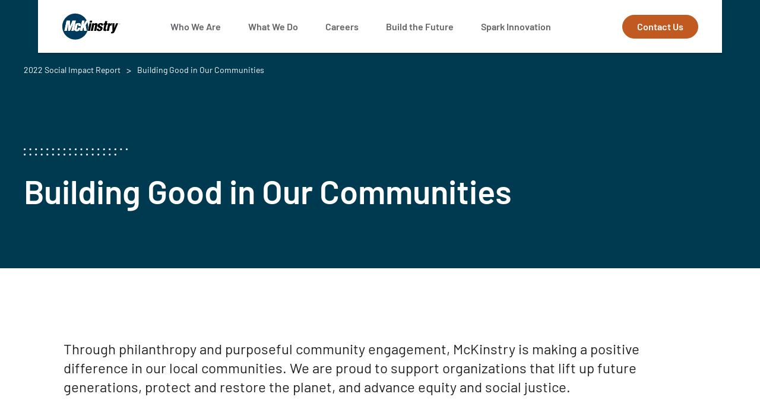

--- FILE ---
content_type: text/html; charset=UTF-8
request_url: https://www.mckinstry.com/2022-social-impact-report/building-good-in-our-communities/
body_size: 15248
content:
<!DOCTYPE html>

<html lang="en-US">

<head>
	
	<!-- Google Tag Manager -->
<script>(function(w,d,s,l,i){w[l]=w[l]||[];w[l].push({'gtm.start':
new Date().getTime(),event:'gtm.js'});var f=d.getElementsByTagName(s)[0],
j=d.createElement(s),dl=l!='dataLayer'?'&l='+l:'';j.async=true;j.src=
'https://www.googletagmanager.com/gtm.js?id='+i+dl;f.parentNode.insertBefore(j,f);
})(window,document,'script','dataLayer','GTM-MMNNCF5');</script>
<!-- End Google Tag Manager -->
	

    <meta charset="UTF-8">

    <meta name="viewport" content="width=device-width, initial-scale=1">

    <meta name="msvalidate.01" content="71B1C7D109AE298DCE633AC2A3B1A96F" />

    <link rel="pingback" href="https://www.mckinstry.com/xmlrpc.php">

    <link rel="icon" type="image/ico" href="/wp-content/uploads/2021/12/McK-favicon_32x32.png">

    <!--[if lt IE 9]>

    <script src="//oss.maxcdn.com/libs/html5shiv/3.7.0/html5shiv.js"></script>

    <script src="//oss.maxcdn.com/libs/respond.js/1.4.2/respond.min.js"></script>

    <![endif]-->

    <meta name='robots' content='index, follow, max-image-preview:large, max-snippet:-1, max-video-preview:-1' />

	<!-- This site is optimized with the Yoast SEO plugin v26.7 - https://yoast.com/wordpress/plugins/seo/ -->
	<title>Building Good in Our Communities - McKinstry</title>
	<meta name="description" content="Through philanthropy and purposeful community engagement, McKinstry is making a positive difference in our local communities." />
	<link rel="canonical" href="https://www.mckinstry.com/2022-social-impact-report/building-good-in-our-communities/" />
	<meta property="og:locale" content="en_US" />
	<meta property="og:type" content="article" />
	<meta property="og:title" content="Building Good in Our Communities" />
	<meta property="og:description" content="Through philanthropy and purposeful community engagement, McKinstry is making a positive difference in our local communities." />
	<meta property="og:url" content="https://www.mckinstry.com/2022-social-impact-report/building-good-in-our-communities/" />
	<meta property="og:site_name" content="McKinstry" />
	<meta property="article:publisher" content="https://www.facebook.com/forthelifeofyourbuilding/" />
	<meta property="article:modified_time" content="2024-03-20T20:42:36+00:00" />
	<meta property="og:image" content="https://www.mckinstry.com/wp-content/uploads/2023/03/SocialImpactReport_BuildGood_1.png" />
	<meta name="twitter:card" content="summary_large_image" />
	<meta name="twitter:title" content="Building Good in Our Communities" />
	<meta name="twitter:description" content="Through philanthropy and purposeful community engagement, McKinstry is making a positive difference in our local communities." />
	<meta name="twitter:site" content="@McKinstryCo" />
	<script type="application/ld+json" class="yoast-schema-graph">{"@context":"https://schema.org","@graph":[{"@type":"WebPage","@id":"https://www.mckinstry.com/2022-social-impact-report/building-good-in-our-communities/","url":"https://www.mckinstry.com/2022-social-impact-report/building-good-in-our-communities/","name":"Building Good in Our Communities - McKinstry","isPartOf":{"@id":"https://www.mckinstry.com/#website"},"primaryImageOfPage":{"@id":"https://www.mckinstry.com/2022-social-impact-report/building-good-in-our-communities/#primaryimage"},"image":{"@id":"https://www.mckinstry.com/2022-social-impact-report/building-good-in-our-communities/#primaryimage"},"thumbnailUrl":"https://www.mckinstry.com/wp-content/uploads/2023/03/SocialImpactReport_BuildGood_1.png","datePublished":"2023-03-28T12:00:00+00:00","dateModified":"2024-03-20T20:42:36+00:00","description":"Through philanthropy and purposeful community engagement, McKinstry is making a positive difference in our local communities.","breadcrumb":{"@id":"https://www.mckinstry.com/2022-social-impact-report/building-good-in-our-communities/#breadcrumb"},"inLanguage":"en-US","potentialAction":[{"@type":"ReadAction","target":["https://www.mckinstry.com/2022-social-impact-report/building-good-in-our-communities/"]}]},{"@type":"ImageObject","inLanguage":"en-US","@id":"https://www.mckinstry.com/2022-social-impact-report/building-good-in-our-communities/#primaryimage","url":"https://www.mckinstry.com/wp-content/uploads/2023/03/SocialImpactReport_BuildGood_1.png","contentUrl":"https://www.mckinstry.com/wp-content/uploads/2023/03/SocialImpactReport_BuildGood_1.png","width":298,"height":167},{"@type":"BreadcrumbList","@id":"https://www.mckinstry.com/2022-social-impact-report/building-good-in-our-communities/#breadcrumb","itemListElement":[{"@type":"ListItem","position":1,"name":"Home","item":"https://www.mckinstry.com/"},{"@type":"ListItem","position":2,"name":"2022 Social Impact Report","item":"https://www.mckinstry.com/2022-social-impact-report/"},{"@type":"ListItem","position":3,"name":"Building Good in Our Communities"}]},{"@type":"WebSite","@id":"https://www.mckinstry.com/#website","url":"https://www.mckinstry.com/","name":"McKinstry","description":"","publisher":{"@id":"https://www.mckinstry.com/#organization"},"potentialAction":[{"@type":"SearchAction","target":{"@type":"EntryPoint","urlTemplate":"https://www.mckinstry.com/?s={search_term_string}"},"query-input":{"@type":"PropertyValueSpecification","valueRequired":true,"valueName":"search_term_string"}}],"inLanguage":"en-US"},{"@type":"Organization","@id":"https://www.mckinstry.com/#organization","name":"McKinstry","url":"https://www.mckinstry.com/","logo":{"@type":"ImageObject","inLanguage":"en-US","@id":"https://www.mckinstry.com/#/schema/logo/image/","url":"https://www.mckinstry.com/wp-content/uploads/2021/12/McKinstry_Logo_Color_for-web.png","contentUrl":"https://www.mckinstry.com/wp-content/uploads/2021/12/McKinstry_Logo_Color_for-web.png","width":360,"height":180,"caption":"McKinstry"},"image":{"@id":"https://www.mckinstry.com/#/schema/logo/image/"},"sameAs":["https://www.facebook.com/forthelifeofyourbuilding/","https://x.com/McKinstryCo","https://www.linkedin.com/company/mckinstry/"]}]}</script>
	<!-- / Yoast SEO plugin. -->


<link rel="alternate" type="application/rss+xml" title="McKinstry &raquo; Feed" href="https://www.mckinstry.com/feed/" />
<link rel="alternate" type="application/rss+xml" title="McKinstry &raquo; Comments Feed" href="https://www.mckinstry.com/comments/feed/" />
<link rel="alternate" title="oEmbed (JSON)" type="application/json+oembed" href="https://www.mckinstry.com/wp-json/oembed/1.0/embed?url=https%3A%2F%2Fwww.mckinstry.com%2F2022-social-impact-report%2Fbuilding-good-in-our-communities%2F" />
<link rel="alternate" title="oEmbed (XML)" type="text/xml+oembed" href="https://www.mckinstry.com/wp-json/oembed/1.0/embed?url=https%3A%2F%2Fwww.mckinstry.com%2F2022-social-impact-report%2Fbuilding-good-in-our-communities%2F&#038;format=xml" />
<style id='wp-img-auto-sizes-contain-inline-css' type='text/css'>
img:is([sizes=auto i],[sizes^="auto," i]){contain-intrinsic-size:3000px 1500px}
/*# sourceURL=wp-img-auto-sizes-contain-inline-css */
</style>
<style id='wp-block-library-inline-css' type='text/css'>
:root{--wp-block-synced-color:#7a00df;--wp-block-synced-color--rgb:122,0,223;--wp-bound-block-color:var(--wp-block-synced-color);--wp-editor-canvas-background:#ddd;--wp-admin-theme-color:#007cba;--wp-admin-theme-color--rgb:0,124,186;--wp-admin-theme-color-darker-10:#006ba1;--wp-admin-theme-color-darker-10--rgb:0,107,160.5;--wp-admin-theme-color-darker-20:#005a87;--wp-admin-theme-color-darker-20--rgb:0,90,135;--wp-admin-border-width-focus:2px}@media (min-resolution:192dpi){:root{--wp-admin-border-width-focus:1.5px}}.wp-element-button{cursor:pointer}:root .has-very-light-gray-background-color{background-color:#eee}:root .has-very-dark-gray-background-color{background-color:#313131}:root .has-very-light-gray-color{color:#eee}:root .has-very-dark-gray-color{color:#313131}:root .has-vivid-green-cyan-to-vivid-cyan-blue-gradient-background{background:linear-gradient(135deg,#00d084,#0693e3)}:root .has-purple-crush-gradient-background{background:linear-gradient(135deg,#34e2e4,#4721fb 50%,#ab1dfe)}:root .has-hazy-dawn-gradient-background{background:linear-gradient(135deg,#faaca8,#dad0ec)}:root .has-subdued-olive-gradient-background{background:linear-gradient(135deg,#fafae1,#67a671)}:root .has-atomic-cream-gradient-background{background:linear-gradient(135deg,#fdd79a,#004a59)}:root .has-nightshade-gradient-background{background:linear-gradient(135deg,#330968,#31cdcf)}:root .has-midnight-gradient-background{background:linear-gradient(135deg,#020381,#2874fc)}:root{--wp--preset--font-size--normal:16px;--wp--preset--font-size--huge:42px}.has-regular-font-size{font-size:1em}.has-larger-font-size{font-size:2.625em}.has-normal-font-size{font-size:var(--wp--preset--font-size--normal)}.has-huge-font-size{font-size:var(--wp--preset--font-size--huge)}.has-text-align-center{text-align:center}.has-text-align-left{text-align:left}.has-text-align-right{text-align:right}.has-fit-text{white-space:nowrap!important}#end-resizable-editor-section{display:none}.aligncenter{clear:both}.items-justified-left{justify-content:flex-start}.items-justified-center{justify-content:center}.items-justified-right{justify-content:flex-end}.items-justified-space-between{justify-content:space-between}.screen-reader-text{border:0;clip-path:inset(50%);height:1px;margin:-1px;overflow:hidden;padding:0;position:absolute;width:1px;word-wrap:normal!important}.screen-reader-text:focus{background-color:#ddd;clip-path:none;color:#444;display:block;font-size:1em;height:auto;left:5px;line-height:normal;padding:15px 23px 14px;text-decoration:none;top:5px;width:auto;z-index:100000}html :where(.has-border-color){border-style:solid}html :where([style*=border-top-color]){border-top-style:solid}html :where([style*=border-right-color]){border-right-style:solid}html :where([style*=border-bottom-color]){border-bottom-style:solid}html :where([style*=border-left-color]){border-left-style:solid}html :where([style*=border-width]){border-style:solid}html :where([style*=border-top-width]){border-top-style:solid}html :where([style*=border-right-width]){border-right-style:solid}html :where([style*=border-bottom-width]){border-bottom-style:solid}html :where([style*=border-left-width]){border-left-style:solid}html :where(img[class*=wp-image-]){height:auto;max-width:100%}:where(figure){margin:0 0 1em}html :where(.is-position-sticky){--wp-admin--admin-bar--position-offset:var(--wp-admin--admin-bar--height,0px)}@media screen and (max-width:600px){html :where(.is-position-sticky){--wp-admin--admin-bar--position-offset:0px}}

/*# sourceURL=wp-block-library-inline-css */
</style><style id='wp-block-gallery-inline-css' type='text/css'>
.blocks-gallery-grid:not(.has-nested-images),.wp-block-gallery:not(.has-nested-images){display:flex;flex-wrap:wrap;list-style-type:none;margin:0;padding:0}.blocks-gallery-grid:not(.has-nested-images) .blocks-gallery-image,.blocks-gallery-grid:not(.has-nested-images) .blocks-gallery-item,.wp-block-gallery:not(.has-nested-images) .blocks-gallery-image,.wp-block-gallery:not(.has-nested-images) .blocks-gallery-item{display:flex;flex-direction:column;flex-grow:1;justify-content:center;margin:0 1em 1em 0;position:relative;width:calc(50% - 1em)}.blocks-gallery-grid:not(.has-nested-images) .blocks-gallery-image:nth-of-type(2n),.blocks-gallery-grid:not(.has-nested-images) .blocks-gallery-item:nth-of-type(2n),.wp-block-gallery:not(.has-nested-images) .blocks-gallery-image:nth-of-type(2n),.wp-block-gallery:not(.has-nested-images) .blocks-gallery-item:nth-of-type(2n){margin-right:0}.blocks-gallery-grid:not(.has-nested-images) .blocks-gallery-image figure,.blocks-gallery-grid:not(.has-nested-images) .blocks-gallery-item figure,.wp-block-gallery:not(.has-nested-images) .blocks-gallery-image figure,.wp-block-gallery:not(.has-nested-images) .blocks-gallery-item figure{align-items:flex-end;display:flex;height:100%;justify-content:flex-start;margin:0}.blocks-gallery-grid:not(.has-nested-images) .blocks-gallery-image img,.blocks-gallery-grid:not(.has-nested-images) .blocks-gallery-item img,.wp-block-gallery:not(.has-nested-images) .blocks-gallery-image img,.wp-block-gallery:not(.has-nested-images) .blocks-gallery-item img{display:block;height:auto;max-width:100%;width:auto}.blocks-gallery-grid:not(.has-nested-images) .blocks-gallery-image figcaption,.blocks-gallery-grid:not(.has-nested-images) .blocks-gallery-item figcaption,.wp-block-gallery:not(.has-nested-images) .blocks-gallery-image figcaption,.wp-block-gallery:not(.has-nested-images) .blocks-gallery-item figcaption{background:linear-gradient(0deg,#000000b3,#0000004d 70%,#0000);bottom:0;box-sizing:border-box;color:#fff;font-size:.8em;margin:0;max-height:100%;overflow:auto;padding:3em .77em .7em;position:absolute;text-align:center;width:100%;z-index:2}.blocks-gallery-grid:not(.has-nested-images) .blocks-gallery-image figcaption img,.blocks-gallery-grid:not(.has-nested-images) .blocks-gallery-item figcaption img,.wp-block-gallery:not(.has-nested-images) .blocks-gallery-image figcaption img,.wp-block-gallery:not(.has-nested-images) .blocks-gallery-item figcaption img{display:inline}.blocks-gallery-grid:not(.has-nested-images) figcaption,.wp-block-gallery:not(.has-nested-images) figcaption{flex-grow:1}.blocks-gallery-grid:not(.has-nested-images).is-cropped .blocks-gallery-image a,.blocks-gallery-grid:not(.has-nested-images).is-cropped .blocks-gallery-image img,.blocks-gallery-grid:not(.has-nested-images).is-cropped .blocks-gallery-item a,.blocks-gallery-grid:not(.has-nested-images).is-cropped .blocks-gallery-item img,.wp-block-gallery:not(.has-nested-images).is-cropped .blocks-gallery-image a,.wp-block-gallery:not(.has-nested-images).is-cropped .blocks-gallery-image img,.wp-block-gallery:not(.has-nested-images).is-cropped .blocks-gallery-item a,.wp-block-gallery:not(.has-nested-images).is-cropped .blocks-gallery-item img{flex:1;height:100%;object-fit:cover;width:100%}.blocks-gallery-grid:not(.has-nested-images).columns-1 .blocks-gallery-image,.blocks-gallery-grid:not(.has-nested-images).columns-1 .blocks-gallery-item,.wp-block-gallery:not(.has-nested-images).columns-1 .blocks-gallery-image,.wp-block-gallery:not(.has-nested-images).columns-1 .blocks-gallery-item{margin-right:0;width:100%}@media (min-width:600px){.blocks-gallery-grid:not(.has-nested-images).columns-3 .blocks-gallery-image,.blocks-gallery-grid:not(.has-nested-images).columns-3 .blocks-gallery-item,.wp-block-gallery:not(.has-nested-images).columns-3 .blocks-gallery-image,.wp-block-gallery:not(.has-nested-images).columns-3 .blocks-gallery-item{margin-right:1em;width:calc(33.33333% - .66667em)}.blocks-gallery-grid:not(.has-nested-images).columns-4 .blocks-gallery-image,.blocks-gallery-grid:not(.has-nested-images).columns-4 .blocks-gallery-item,.wp-block-gallery:not(.has-nested-images).columns-4 .blocks-gallery-image,.wp-block-gallery:not(.has-nested-images).columns-4 .blocks-gallery-item{margin-right:1em;width:calc(25% - .75em)}.blocks-gallery-grid:not(.has-nested-images).columns-5 .blocks-gallery-image,.blocks-gallery-grid:not(.has-nested-images).columns-5 .blocks-gallery-item,.wp-block-gallery:not(.has-nested-images).columns-5 .blocks-gallery-image,.wp-block-gallery:not(.has-nested-images).columns-5 .blocks-gallery-item{margin-right:1em;width:calc(20% - .8em)}.blocks-gallery-grid:not(.has-nested-images).columns-6 .blocks-gallery-image,.blocks-gallery-grid:not(.has-nested-images).columns-6 .blocks-gallery-item,.wp-block-gallery:not(.has-nested-images).columns-6 .blocks-gallery-image,.wp-block-gallery:not(.has-nested-images).columns-6 .blocks-gallery-item{margin-right:1em;width:calc(16.66667% - .83333em)}.blocks-gallery-grid:not(.has-nested-images).columns-7 .blocks-gallery-image,.blocks-gallery-grid:not(.has-nested-images).columns-7 .blocks-gallery-item,.wp-block-gallery:not(.has-nested-images).columns-7 .blocks-gallery-image,.wp-block-gallery:not(.has-nested-images).columns-7 .blocks-gallery-item{margin-right:1em;width:calc(14.28571% - .85714em)}.blocks-gallery-grid:not(.has-nested-images).columns-8 .blocks-gallery-image,.blocks-gallery-grid:not(.has-nested-images).columns-8 .blocks-gallery-item,.wp-block-gallery:not(.has-nested-images).columns-8 .blocks-gallery-image,.wp-block-gallery:not(.has-nested-images).columns-8 .blocks-gallery-item{margin-right:1em;width:calc(12.5% - .875em)}.blocks-gallery-grid:not(.has-nested-images).columns-1 .blocks-gallery-image:nth-of-type(1n),.blocks-gallery-grid:not(.has-nested-images).columns-1 .blocks-gallery-item:nth-of-type(1n),.blocks-gallery-grid:not(.has-nested-images).columns-2 .blocks-gallery-image:nth-of-type(2n),.blocks-gallery-grid:not(.has-nested-images).columns-2 .blocks-gallery-item:nth-of-type(2n),.blocks-gallery-grid:not(.has-nested-images).columns-3 .blocks-gallery-image:nth-of-type(3n),.blocks-gallery-grid:not(.has-nested-images).columns-3 .blocks-gallery-item:nth-of-type(3n),.blocks-gallery-grid:not(.has-nested-images).columns-4 .blocks-gallery-image:nth-of-type(4n),.blocks-gallery-grid:not(.has-nested-images).columns-4 .blocks-gallery-item:nth-of-type(4n),.blocks-gallery-grid:not(.has-nested-images).columns-5 .blocks-gallery-image:nth-of-type(5n),.blocks-gallery-grid:not(.has-nested-images).columns-5 .blocks-gallery-item:nth-of-type(5n),.blocks-gallery-grid:not(.has-nested-images).columns-6 .blocks-gallery-image:nth-of-type(6n),.blocks-gallery-grid:not(.has-nested-images).columns-6 .blocks-gallery-item:nth-of-type(6n),.blocks-gallery-grid:not(.has-nested-images).columns-7 .blocks-gallery-image:nth-of-type(7n),.blocks-gallery-grid:not(.has-nested-images).columns-7 .blocks-gallery-item:nth-of-type(7n),.blocks-gallery-grid:not(.has-nested-images).columns-8 .blocks-gallery-image:nth-of-type(8n),.blocks-gallery-grid:not(.has-nested-images).columns-8 .blocks-gallery-item:nth-of-type(8n),.wp-block-gallery:not(.has-nested-images).columns-1 .blocks-gallery-image:nth-of-type(1n),.wp-block-gallery:not(.has-nested-images).columns-1 .blocks-gallery-item:nth-of-type(1n),.wp-block-gallery:not(.has-nested-images).columns-2 .blocks-gallery-image:nth-of-type(2n),.wp-block-gallery:not(.has-nested-images).columns-2 .blocks-gallery-item:nth-of-type(2n),.wp-block-gallery:not(.has-nested-images).columns-3 .blocks-gallery-image:nth-of-type(3n),.wp-block-gallery:not(.has-nested-images).columns-3 .blocks-gallery-item:nth-of-type(3n),.wp-block-gallery:not(.has-nested-images).columns-4 .blocks-gallery-image:nth-of-type(4n),.wp-block-gallery:not(.has-nested-images).columns-4 .blocks-gallery-item:nth-of-type(4n),.wp-block-gallery:not(.has-nested-images).columns-5 .blocks-gallery-image:nth-of-type(5n),.wp-block-gallery:not(.has-nested-images).columns-5 .blocks-gallery-item:nth-of-type(5n),.wp-block-gallery:not(.has-nested-images).columns-6 .blocks-gallery-image:nth-of-type(6n),.wp-block-gallery:not(.has-nested-images).columns-6 .blocks-gallery-item:nth-of-type(6n),.wp-block-gallery:not(.has-nested-images).columns-7 .blocks-gallery-image:nth-of-type(7n),.wp-block-gallery:not(.has-nested-images).columns-7 .blocks-gallery-item:nth-of-type(7n),.wp-block-gallery:not(.has-nested-images).columns-8 .blocks-gallery-image:nth-of-type(8n),.wp-block-gallery:not(.has-nested-images).columns-8 .blocks-gallery-item:nth-of-type(8n){margin-right:0}}.blocks-gallery-grid:not(.has-nested-images) .blocks-gallery-image:last-child,.blocks-gallery-grid:not(.has-nested-images) .blocks-gallery-item:last-child,.wp-block-gallery:not(.has-nested-images) .blocks-gallery-image:last-child,.wp-block-gallery:not(.has-nested-images) .blocks-gallery-item:last-child{margin-right:0}.blocks-gallery-grid:not(.has-nested-images).alignleft,.blocks-gallery-grid:not(.has-nested-images).alignright,.wp-block-gallery:not(.has-nested-images).alignleft,.wp-block-gallery:not(.has-nested-images).alignright{max-width:420px;width:100%}.blocks-gallery-grid:not(.has-nested-images).aligncenter .blocks-gallery-item figure,.wp-block-gallery:not(.has-nested-images).aligncenter .blocks-gallery-item figure{justify-content:center}.wp-block-gallery:not(.is-cropped) .blocks-gallery-item{align-self:flex-start}figure.wp-block-gallery.has-nested-images{align-items:normal}.wp-block-gallery.has-nested-images figure.wp-block-image:not(#individual-image){margin:0;width:calc(50% - var(--wp--style--unstable-gallery-gap, 16px)/2)}.wp-block-gallery.has-nested-images figure.wp-block-image{box-sizing:border-box;display:flex;flex-direction:column;flex-grow:1;justify-content:center;max-width:100%;position:relative}.wp-block-gallery.has-nested-images figure.wp-block-image>a,.wp-block-gallery.has-nested-images figure.wp-block-image>div{flex-direction:column;flex-grow:1;margin:0}.wp-block-gallery.has-nested-images figure.wp-block-image img{display:block;height:auto;max-width:100%!important;width:auto}.wp-block-gallery.has-nested-images figure.wp-block-image figcaption,.wp-block-gallery.has-nested-images figure.wp-block-image:has(figcaption):before{bottom:0;left:0;max-height:100%;position:absolute;right:0}.wp-block-gallery.has-nested-images figure.wp-block-image:has(figcaption):before{backdrop-filter:blur(3px);content:"";height:100%;-webkit-mask-image:linear-gradient(0deg,#000 20%,#0000);mask-image:linear-gradient(0deg,#000 20%,#0000);max-height:40%;pointer-events:none}.wp-block-gallery.has-nested-images figure.wp-block-image figcaption{box-sizing:border-box;color:#fff;font-size:13px;margin:0;overflow:auto;padding:1em;text-align:center;text-shadow:0 0 1.5px #000}.wp-block-gallery.has-nested-images figure.wp-block-image figcaption::-webkit-scrollbar{height:12px;width:12px}.wp-block-gallery.has-nested-images figure.wp-block-image figcaption::-webkit-scrollbar-track{background-color:initial}.wp-block-gallery.has-nested-images figure.wp-block-image figcaption::-webkit-scrollbar-thumb{background-clip:padding-box;background-color:initial;border:3px solid #0000;border-radius:8px}.wp-block-gallery.has-nested-images figure.wp-block-image figcaption:focus-within::-webkit-scrollbar-thumb,.wp-block-gallery.has-nested-images figure.wp-block-image figcaption:focus::-webkit-scrollbar-thumb,.wp-block-gallery.has-nested-images figure.wp-block-image figcaption:hover::-webkit-scrollbar-thumb{background-color:#fffc}.wp-block-gallery.has-nested-images figure.wp-block-image figcaption{scrollbar-color:#0000 #0000;scrollbar-gutter:stable both-edges;scrollbar-width:thin}.wp-block-gallery.has-nested-images figure.wp-block-image figcaption:focus,.wp-block-gallery.has-nested-images figure.wp-block-image figcaption:focus-within,.wp-block-gallery.has-nested-images figure.wp-block-image figcaption:hover{scrollbar-color:#fffc #0000}.wp-block-gallery.has-nested-images figure.wp-block-image figcaption{will-change:transform}@media (hover:none){.wp-block-gallery.has-nested-images figure.wp-block-image figcaption{scrollbar-color:#fffc #0000}}.wp-block-gallery.has-nested-images figure.wp-block-image figcaption{background:linear-gradient(0deg,#0006,#0000)}.wp-block-gallery.has-nested-images figure.wp-block-image figcaption img{display:inline}.wp-block-gallery.has-nested-images figure.wp-block-image figcaption a{color:inherit}.wp-block-gallery.has-nested-images figure.wp-block-image.has-custom-border img{box-sizing:border-box}.wp-block-gallery.has-nested-images figure.wp-block-image.has-custom-border>a,.wp-block-gallery.has-nested-images figure.wp-block-image.has-custom-border>div,.wp-block-gallery.has-nested-images figure.wp-block-image.is-style-rounded>a,.wp-block-gallery.has-nested-images figure.wp-block-image.is-style-rounded>div{flex:1 1 auto}.wp-block-gallery.has-nested-images figure.wp-block-image.has-custom-border figcaption,.wp-block-gallery.has-nested-images figure.wp-block-image.is-style-rounded figcaption{background:none;color:inherit;flex:initial;margin:0;padding:10px 10px 9px;position:relative;text-shadow:none}.wp-block-gallery.has-nested-images figure.wp-block-image.has-custom-border:before,.wp-block-gallery.has-nested-images figure.wp-block-image.is-style-rounded:before{content:none}.wp-block-gallery.has-nested-images figcaption{flex-basis:100%;flex-grow:1;text-align:center}.wp-block-gallery.has-nested-images:not(.is-cropped) figure.wp-block-image:not(#individual-image){margin-bottom:auto;margin-top:0}.wp-block-gallery.has-nested-images.is-cropped figure.wp-block-image:not(#individual-image){align-self:inherit}.wp-block-gallery.has-nested-images.is-cropped figure.wp-block-image:not(#individual-image)>a,.wp-block-gallery.has-nested-images.is-cropped figure.wp-block-image:not(#individual-image)>div:not(.components-drop-zone){display:flex}.wp-block-gallery.has-nested-images.is-cropped figure.wp-block-image:not(#individual-image) a,.wp-block-gallery.has-nested-images.is-cropped figure.wp-block-image:not(#individual-image) img{flex:1 0 0%;height:100%;object-fit:cover;width:100%}.wp-block-gallery.has-nested-images.columns-1 figure.wp-block-image:not(#individual-image){width:100%}@media (min-width:600px){.wp-block-gallery.has-nested-images.columns-3 figure.wp-block-image:not(#individual-image){width:calc(33.33333% - var(--wp--style--unstable-gallery-gap, 16px)*.66667)}.wp-block-gallery.has-nested-images.columns-4 figure.wp-block-image:not(#individual-image){width:calc(25% - var(--wp--style--unstable-gallery-gap, 16px)*.75)}.wp-block-gallery.has-nested-images.columns-5 figure.wp-block-image:not(#individual-image){width:calc(20% - var(--wp--style--unstable-gallery-gap, 16px)*.8)}.wp-block-gallery.has-nested-images.columns-6 figure.wp-block-image:not(#individual-image){width:calc(16.66667% - var(--wp--style--unstable-gallery-gap, 16px)*.83333)}.wp-block-gallery.has-nested-images.columns-7 figure.wp-block-image:not(#individual-image){width:calc(14.28571% - var(--wp--style--unstable-gallery-gap, 16px)*.85714)}.wp-block-gallery.has-nested-images.columns-8 figure.wp-block-image:not(#individual-image){width:calc(12.5% - var(--wp--style--unstable-gallery-gap, 16px)*.875)}.wp-block-gallery.has-nested-images.columns-default figure.wp-block-image:not(#individual-image){width:calc(33.33% - var(--wp--style--unstable-gallery-gap, 16px)*.66667)}.wp-block-gallery.has-nested-images.columns-default figure.wp-block-image:not(#individual-image):first-child:nth-last-child(2),.wp-block-gallery.has-nested-images.columns-default figure.wp-block-image:not(#individual-image):first-child:nth-last-child(2)~figure.wp-block-image:not(#individual-image){width:calc(50% - var(--wp--style--unstable-gallery-gap, 16px)*.5)}.wp-block-gallery.has-nested-images.columns-default figure.wp-block-image:not(#individual-image):first-child:last-child{width:100%}}.wp-block-gallery.has-nested-images.alignleft,.wp-block-gallery.has-nested-images.alignright{max-width:420px;width:100%}.wp-block-gallery.has-nested-images.aligncenter{justify-content:center}
/*# sourceURL=https://www.mckinstry.com/wp-includes/blocks/gallery/style.min.css */
</style>
<style id='wp-block-heading-inline-css' type='text/css'>
h1:where(.wp-block-heading).has-background,h2:where(.wp-block-heading).has-background,h3:where(.wp-block-heading).has-background,h4:where(.wp-block-heading).has-background,h5:where(.wp-block-heading).has-background,h6:where(.wp-block-heading).has-background{padding:1.25em 2.375em}h1.has-text-align-left[style*=writing-mode]:where([style*=vertical-lr]),h1.has-text-align-right[style*=writing-mode]:where([style*=vertical-rl]),h2.has-text-align-left[style*=writing-mode]:where([style*=vertical-lr]),h2.has-text-align-right[style*=writing-mode]:where([style*=vertical-rl]),h3.has-text-align-left[style*=writing-mode]:where([style*=vertical-lr]),h3.has-text-align-right[style*=writing-mode]:where([style*=vertical-rl]),h4.has-text-align-left[style*=writing-mode]:where([style*=vertical-lr]),h4.has-text-align-right[style*=writing-mode]:where([style*=vertical-rl]),h5.has-text-align-left[style*=writing-mode]:where([style*=vertical-lr]),h5.has-text-align-right[style*=writing-mode]:where([style*=vertical-rl]),h6.has-text-align-left[style*=writing-mode]:where([style*=vertical-lr]),h6.has-text-align-right[style*=writing-mode]:where([style*=vertical-rl]){rotate:180deg}
/*# sourceURL=https://www.mckinstry.com/wp-includes/blocks/heading/style.min.css */
</style>
<style id='wp-block-image-inline-css' type='text/css'>
.wp-block-image>a,.wp-block-image>figure>a{display:inline-block}.wp-block-image img{box-sizing:border-box;height:auto;max-width:100%;vertical-align:bottom}@media not (prefers-reduced-motion){.wp-block-image img.hide{visibility:hidden}.wp-block-image img.show{animation:show-content-image .4s}}.wp-block-image[style*=border-radius] img,.wp-block-image[style*=border-radius]>a{border-radius:inherit}.wp-block-image.has-custom-border img{box-sizing:border-box}.wp-block-image.aligncenter{text-align:center}.wp-block-image.alignfull>a,.wp-block-image.alignwide>a{width:100%}.wp-block-image.alignfull img,.wp-block-image.alignwide img{height:auto;width:100%}.wp-block-image .aligncenter,.wp-block-image .alignleft,.wp-block-image .alignright,.wp-block-image.aligncenter,.wp-block-image.alignleft,.wp-block-image.alignright{display:table}.wp-block-image .aligncenter>figcaption,.wp-block-image .alignleft>figcaption,.wp-block-image .alignright>figcaption,.wp-block-image.aligncenter>figcaption,.wp-block-image.alignleft>figcaption,.wp-block-image.alignright>figcaption{caption-side:bottom;display:table-caption}.wp-block-image .alignleft{float:left;margin:.5em 1em .5em 0}.wp-block-image .alignright{float:right;margin:.5em 0 .5em 1em}.wp-block-image .aligncenter{margin-left:auto;margin-right:auto}.wp-block-image :where(figcaption){margin-bottom:1em;margin-top:.5em}.wp-block-image.is-style-circle-mask img{border-radius:9999px}@supports ((-webkit-mask-image:none) or (mask-image:none)) or (-webkit-mask-image:none){.wp-block-image.is-style-circle-mask img{border-radius:0;-webkit-mask-image:url('data:image/svg+xml;utf8,<svg viewBox="0 0 100 100" xmlns="http://www.w3.org/2000/svg"><circle cx="50" cy="50" r="50"/></svg>');mask-image:url('data:image/svg+xml;utf8,<svg viewBox="0 0 100 100" xmlns="http://www.w3.org/2000/svg"><circle cx="50" cy="50" r="50"/></svg>');mask-mode:alpha;-webkit-mask-position:center;mask-position:center;-webkit-mask-repeat:no-repeat;mask-repeat:no-repeat;-webkit-mask-size:contain;mask-size:contain}}:root :where(.wp-block-image.is-style-rounded img,.wp-block-image .is-style-rounded img){border-radius:9999px}.wp-block-image figure{margin:0}.wp-lightbox-container{display:flex;flex-direction:column;position:relative}.wp-lightbox-container img{cursor:zoom-in}.wp-lightbox-container img:hover+button{opacity:1}.wp-lightbox-container button{align-items:center;backdrop-filter:blur(16px) saturate(180%);background-color:#5a5a5a40;border:none;border-radius:4px;cursor:zoom-in;display:flex;height:20px;justify-content:center;opacity:0;padding:0;position:absolute;right:16px;text-align:center;top:16px;width:20px;z-index:100}@media not (prefers-reduced-motion){.wp-lightbox-container button{transition:opacity .2s ease}}.wp-lightbox-container button:focus-visible{outline:3px auto #5a5a5a40;outline:3px auto -webkit-focus-ring-color;outline-offset:3px}.wp-lightbox-container button:hover{cursor:pointer;opacity:1}.wp-lightbox-container button:focus{opacity:1}.wp-lightbox-container button:focus,.wp-lightbox-container button:hover,.wp-lightbox-container button:not(:hover):not(:active):not(.has-background){background-color:#5a5a5a40;border:none}.wp-lightbox-overlay{box-sizing:border-box;cursor:zoom-out;height:100vh;left:0;overflow:hidden;position:fixed;top:0;visibility:hidden;width:100%;z-index:100000}.wp-lightbox-overlay .close-button{align-items:center;cursor:pointer;display:flex;justify-content:center;min-height:40px;min-width:40px;padding:0;position:absolute;right:calc(env(safe-area-inset-right) + 16px);top:calc(env(safe-area-inset-top) + 16px);z-index:5000000}.wp-lightbox-overlay .close-button:focus,.wp-lightbox-overlay .close-button:hover,.wp-lightbox-overlay .close-button:not(:hover):not(:active):not(.has-background){background:none;border:none}.wp-lightbox-overlay .lightbox-image-container{height:var(--wp--lightbox-container-height);left:50%;overflow:hidden;position:absolute;top:50%;transform:translate(-50%,-50%);transform-origin:top left;width:var(--wp--lightbox-container-width);z-index:9999999999}.wp-lightbox-overlay .wp-block-image{align-items:center;box-sizing:border-box;display:flex;height:100%;justify-content:center;margin:0;position:relative;transform-origin:0 0;width:100%;z-index:3000000}.wp-lightbox-overlay .wp-block-image img{height:var(--wp--lightbox-image-height);min-height:var(--wp--lightbox-image-height);min-width:var(--wp--lightbox-image-width);width:var(--wp--lightbox-image-width)}.wp-lightbox-overlay .wp-block-image figcaption{display:none}.wp-lightbox-overlay button{background:none;border:none}.wp-lightbox-overlay .scrim{background-color:#fff;height:100%;opacity:.9;position:absolute;width:100%;z-index:2000000}.wp-lightbox-overlay.active{visibility:visible}@media not (prefers-reduced-motion){.wp-lightbox-overlay.active{animation:turn-on-visibility .25s both}.wp-lightbox-overlay.active img{animation:turn-on-visibility .35s both}.wp-lightbox-overlay.show-closing-animation:not(.active){animation:turn-off-visibility .35s both}.wp-lightbox-overlay.show-closing-animation:not(.active) img{animation:turn-off-visibility .25s both}.wp-lightbox-overlay.zoom.active{animation:none;opacity:1;visibility:visible}.wp-lightbox-overlay.zoom.active .lightbox-image-container{animation:lightbox-zoom-in .4s}.wp-lightbox-overlay.zoom.active .lightbox-image-container img{animation:none}.wp-lightbox-overlay.zoom.active .scrim{animation:turn-on-visibility .4s forwards}.wp-lightbox-overlay.zoom.show-closing-animation:not(.active){animation:none}.wp-lightbox-overlay.zoom.show-closing-animation:not(.active) .lightbox-image-container{animation:lightbox-zoom-out .4s}.wp-lightbox-overlay.zoom.show-closing-animation:not(.active) .lightbox-image-container img{animation:none}.wp-lightbox-overlay.zoom.show-closing-animation:not(.active) .scrim{animation:turn-off-visibility .4s forwards}}@keyframes show-content-image{0%{visibility:hidden}99%{visibility:hidden}to{visibility:visible}}@keyframes turn-on-visibility{0%{opacity:0}to{opacity:1}}@keyframes turn-off-visibility{0%{opacity:1;visibility:visible}99%{opacity:0;visibility:visible}to{opacity:0;visibility:hidden}}@keyframes lightbox-zoom-in{0%{transform:translate(calc((-100vw + var(--wp--lightbox-scrollbar-width))/2 + var(--wp--lightbox-initial-left-position)),calc(-50vh + var(--wp--lightbox-initial-top-position))) scale(var(--wp--lightbox-scale))}to{transform:translate(-50%,-50%) scale(1)}}@keyframes lightbox-zoom-out{0%{transform:translate(-50%,-50%) scale(1);visibility:visible}99%{visibility:visible}to{transform:translate(calc((-100vw + var(--wp--lightbox-scrollbar-width))/2 + var(--wp--lightbox-initial-left-position)),calc(-50vh + var(--wp--lightbox-initial-top-position))) scale(var(--wp--lightbox-scale));visibility:hidden}}
/*# sourceURL=https://www.mckinstry.com/wp-includes/blocks/image/style.min.css */
</style>
<style id='wp-block-spacer-inline-css' type='text/css'>
.wp-block-spacer{clear:both}
/*# sourceURL=https://www.mckinstry.com/wp-includes/blocks/spacer/style.min.css */
</style>
<style id='global-styles-inline-css' type='text/css'>
:root{--wp--preset--aspect-ratio--square: 1;--wp--preset--aspect-ratio--4-3: 4/3;--wp--preset--aspect-ratio--3-4: 3/4;--wp--preset--aspect-ratio--3-2: 3/2;--wp--preset--aspect-ratio--2-3: 2/3;--wp--preset--aspect-ratio--16-9: 16/9;--wp--preset--aspect-ratio--9-16: 9/16;--wp--preset--color--black: #000000;--wp--preset--color--cyan-bluish-gray: #abb8c3;--wp--preset--color--white: #ffffff;--wp--preset--color--pale-pink: #f78da7;--wp--preset--color--vivid-red: #cf2e2e;--wp--preset--color--luminous-vivid-orange: #ff6900;--wp--preset--color--luminous-vivid-amber: #fcb900;--wp--preset--color--light-green-cyan: #7bdcb5;--wp--preset--color--vivid-green-cyan: #00d084;--wp--preset--color--pale-cyan-blue: #8ed1fc;--wp--preset--color--vivid-cyan-blue: #0693e3;--wp--preset--color--vivid-purple: #9b51e0;--wp--preset--gradient--vivid-cyan-blue-to-vivid-purple: linear-gradient(135deg,rgb(6,147,227) 0%,rgb(155,81,224) 100%);--wp--preset--gradient--light-green-cyan-to-vivid-green-cyan: linear-gradient(135deg,rgb(122,220,180) 0%,rgb(0,208,130) 100%);--wp--preset--gradient--luminous-vivid-amber-to-luminous-vivid-orange: linear-gradient(135deg,rgb(252,185,0) 0%,rgb(255,105,0) 100%);--wp--preset--gradient--luminous-vivid-orange-to-vivid-red: linear-gradient(135deg,rgb(255,105,0) 0%,rgb(207,46,46) 100%);--wp--preset--gradient--very-light-gray-to-cyan-bluish-gray: linear-gradient(135deg,rgb(238,238,238) 0%,rgb(169,184,195) 100%);--wp--preset--gradient--cool-to-warm-spectrum: linear-gradient(135deg,rgb(74,234,220) 0%,rgb(151,120,209) 20%,rgb(207,42,186) 40%,rgb(238,44,130) 60%,rgb(251,105,98) 80%,rgb(254,248,76) 100%);--wp--preset--gradient--blush-light-purple: linear-gradient(135deg,rgb(255,206,236) 0%,rgb(152,150,240) 100%);--wp--preset--gradient--blush-bordeaux: linear-gradient(135deg,rgb(254,205,165) 0%,rgb(254,45,45) 50%,rgb(107,0,62) 100%);--wp--preset--gradient--luminous-dusk: linear-gradient(135deg,rgb(255,203,112) 0%,rgb(199,81,192) 50%,rgb(65,88,208) 100%);--wp--preset--gradient--pale-ocean: linear-gradient(135deg,rgb(255,245,203) 0%,rgb(182,227,212) 50%,rgb(51,167,181) 100%);--wp--preset--gradient--electric-grass: linear-gradient(135deg,rgb(202,248,128) 0%,rgb(113,206,126) 100%);--wp--preset--gradient--midnight: linear-gradient(135deg,rgb(2,3,129) 0%,rgb(40,116,252) 100%);--wp--preset--font-size--small: 13px;--wp--preset--font-size--medium: 20px;--wp--preset--font-size--large: 36px;--wp--preset--font-size--x-large: 42px;--wp--preset--spacing--20: 0.44rem;--wp--preset--spacing--30: 0.67rem;--wp--preset--spacing--40: 1rem;--wp--preset--spacing--50: 1.5rem;--wp--preset--spacing--60: 2.25rem;--wp--preset--spacing--70: 3.38rem;--wp--preset--spacing--80: 5.06rem;--wp--preset--shadow--natural: 6px 6px 9px rgba(0, 0, 0, 0.2);--wp--preset--shadow--deep: 12px 12px 50px rgba(0, 0, 0, 0.4);--wp--preset--shadow--sharp: 6px 6px 0px rgba(0, 0, 0, 0.2);--wp--preset--shadow--outlined: 6px 6px 0px -3px rgb(255, 255, 255), 6px 6px rgb(0, 0, 0);--wp--preset--shadow--crisp: 6px 6px 0px rgb(0, 0, 0);}:where(.is-layout-flex){gap: 0.5em;}:where(.is-layout-grid){gap: 0.5em;}body .is-layout-flex{display: flex;}.is-layout-flex{flex-wrap: wrap;align-items: center;}.is-layout-flex > :is(*, div){margin: 0;}body .is-layout-grid{display: grid;}.is-layout-grid > :is(*, div){margin: 0;}:where(.wp-block-columns.is-layout-flex){gap: 2em;}:where(.wp-block-columns.is-layout-grid){gap: 2em;}:where(.wp-block-post-template.is-layout-flex){gap: 1.25em;}:where(.wp-block-post-template.is-layout-grid){gap: 1.25em;}.has-black-color{color: var(--wp--preset--color--black) !important;}.has-cyan-bluish-gray-color{color: var(--wp--preset--color--cyan-bluish-gray) !important;}.has-white-color{color: var(--wp--preset--color--white) !important;}.has-pale-pink-color{color: var(--wp--preset--color--pale-pink) !important;}.has-vivid-red-color{color: var(--wp--preset--color--vivid-red) !important;}.has-luminous-vivid-orange-color{color: var(--wp--preset--color--luminous-vivid-orange) !important;}.has-luminous-vivid-amber-color{color: var(--wp--preset--color--luminous-vivid-amber) !important;}.has-light-green-cyan-color{color: var(--wp--preset--color--light-green-cyan) !important;}.has-vivid-green-cyan-color{color: var(--wp--preset--color--vivid-green-cyan) !important;}.has-pale-cyan-blue-color{color: var(--wp--preset--color--pale-cyan-blue) !important;}.has-vivid-cyan-blue-color{color: var(--wp--preset--color--vivid-cyan-blue) !important;}.has-vivid-purple-color{color: var(--wp--preset--color--vivid-purple) !important;}.has-black-background-color{background-color: var(--wp--preset--color--black) !important;}.has-cyan-bluish-gray-background-color{background-color: var(--wp--preset--color--cyan-bluish-gray) !important;}.has-white-background-color{background-color: var(--wp--preset--color--white) !important;}.has-pale-pink-background-color{background-color: var(--wp--preset--color--pale-pink) !important;}.has-vivid-red-background-color{background-color: var(--wp--preset--color--vivid-red) !important;}.has-luminous-vivid-orange-background-color{background-color: var(--wp--preset--color--luminous-vivid-orange) !important;}.has-luminous-vivid-amber-background-color{background-color: var(--wp--preset--color--luminous-vivid-amber) !important;}.has-light-green-cyan-background-color{background-color: var(--wp--preset--color--light-green-cyan) !important;}.has-vivid-green-cyan-background-color{background-color: var(--wp--preset--color--vivid-green-cyan) !important;}.has-pale-cyan-blue-background-color{background-color: var(--wp--preset--color--pale-cyan-blue) !important;}.has-vivid-cyan-blue-background-color{background-color: var(--wp--preset--color--vivid-cyan-blue) !important;}.has-vivid-purple-background-color{background-color: var(--wp--preset--color--vivid-purple) !important;}.has-black-border-color{border-color: var(--wp--preset--color--black) !important;}.has-cyan-bluish-gray-border-color{border-color: var(--wp--preset--color--cyan-bluish-gray) !important;}.has-white-border-color{border-color: var(--wp--preset--color--white) !important;}.has-pale-pink-border-color{border-color: var(--wp--preset--color--pale-pink) !important;}.has-vivid-red-border-color{border-color: var(--wp--preset--color--vivid-red) !important;}.has-luminous-vivid-orange-border-color{border-color: var(--wp--preset--color--luminous-vivid-orange) !important;}.has-luminous-vivid-amber-border-color{border-color: var(--wp--preset--color--luminous-vivid-amber) !important;}.has-light-green-cyan-border-color{border-color: var(--wp--preset--color--light-green-cyan) !important;}.has-vivid-green-cyan-border-color{border-color: var(--wp--preset--color--vivid-green-cyan) !important;}.has-pale-cyan-blue-border-color{border-color: var(--wp--preset--color--pale-cyan-blue) !important;}.has-vivid-cyan-blue-border-color{border-color: var(--wp--preset--color--vivid-cyan-blue) !important;}.has-vivid-purple-border-color{border-color: var(--wp--preset--color--vivid-purple) !important;}.has-vivid-cyan-blue-to-vivid-purple-gradient-background{background: var(--wp--preset--gradient--vivid-cyan-blue-to-vivid-purple) !important;}.has-light-green-cyan-to-vivid-green-cyan-gradient-background{background: var(--wp--preset--gradient--light-green-cyan-to-vivid-green-cyan) !important;}.has-luminous-vivid-amber-to-luminous-vivid-orange-gradient-background{background: var(--wp--preset--gradient--luminous-vivid-amber-to-luminous-vivid-orange) !important;}.has-luminous-vivid-orange-to-vivid-red-gradient-background{background: var(--wp--preset--gradient--luminous-vivid-orange-to-vivid-red) !important;}.has-very-light-gray-to-cyan-bluish-gray-gradient-background{background: var(--wp--preset--gradient--very-light-gray-to-cyan-bluish-gray) !important;}.has-cool-to-warm-spectrum-gradient-background{background: var(--wp--preset--gradient--cool-to-warm-spectrum) !important;}.has-blush-light-purple-gradient-background{background: var(--wp--preset--gradient--blush-light-purple) !important;}.has-blush-bordeaux-gradient-background{background: var(--wp--preset--gradient--blush-bordeaux) !important;}.has-luminous-dusk-gradient-background{background: var(--wp--preset--gradient--luminous-dusk) !important;}.has-pale-ocean-gradient-background{background: var(--wp--preset--gradient--pale-ocean) !important;}.has-electric-grass-gradient-background{background: var(--wp--preset--gradient--electric-grass) !important;}.has-midnight-gradient-background{background: var(--wp--preset--gradient--midnight) !important;}.has-small-font-size{font-size: var(--wp--preset--font-size--small) !important;}.has-medium-font-size{font-size: var(--wp--preset--font-size--medium) !important;}.has-large-font-size{font-size: var(--wp--preset--font-size--large) !important;}.has-x-large-font-size{font-size: var(--wp--preset--font-size--x-large) !important;}
/*# sourceURL=global-styles-inline-css */
</style>
<style id='core-block-supports-inline-css' type='text/css'>
.wp-block-gallery.wp-block-gallery-1{--wp--style--unstable-gallery-gap:var( --wp--style--gallery-gap-default, var( --gallery-block--gutter-size, var( --wp--style--block-gap, 0.5em ) ) );gap:var( --wp--style--gallery-gap-default, var( --gallery-block--gutter-size, var( --wp--style--block-gap, 0.5em ) ) );}
/*# sourceURL=core-block-supports-inline-css */
</style>

<style id='classic-theme-styles-inline-css' type='text/css'>
/*! This file is auto-generated */
.wp-block-button__link{color:#fff;background-color:#32373c;border-radius:9999px;box-shadow:none;text-decoration:none;padding:calc(.667em + 2px) calc(1.333em + 2px);font-size:1.125em}.wp-block-file__button{background:#32373c;color:#fff;text-decoration:none}
/*# sourceURL=/wp-includes/css/classic-themes.min.css */
</style>
<link rel='stylesheet' id='gamma-master-css' href='https://www.mckinstry.com/wp-content/themes/mckinstry/main.css?ver=2.9' type='text/css' media='all' />
<link rel="https://api.w.org/" href="https://www.mckinstry.com/wp-json/" /><link rel="alternate" title="JSON" type="application/json" href="https://www.mckinstry.com/wp-json/wp/v2/pages/9790" /><link rel="EditURI" type="application/rsd+xml" title="RSD" href="https://www.mckinstry.com/xmlrpc.php?rsd" />
<link rel='shortlink' href='https://www.mckinstry.com/?p=9790' />
<link rel="icon" href="https://www.mckinstry.com/wp-content/uploads/2021/12/McK-favicon_32x32.png" sizes="32x32" />
<link rel="icon" href="https://www.mckinstry.com/wp-content/uploads/2021/12/McK-favicon_32x32.png" sizes="192x192" />
<link rel="apple-touch-icon" href="https://www.mckinstry.com/wp-content/uploads/2021/12/McK-favicon_32x32.png" />
<meta name="msapplication-TileImage" content="https://www.mckinstry.com/wp-content/uploads/2021/12/McK-favicon_32x32.png" />
		<style type="text/css" id="wp-custom-css">
			.wp-block-image figcaption {
text-align: center;
}

.dawson .circle_column_content .description {
	max-width:100%;
}

.hero-slider--block.small_height_slider {
	max-height: 560px;
	min-height: 560px;
}

.dc-block.bg-darkblue {
	background-color:#646569;
}

.dc-block-slide .items__slider_wrap {
	display:none;
}

.dc-block-slide.featured_content_slider .content {
	height:400px;
	min-height:400px;
}

.dc-block-slide.featured_content_slider .content__info h3 {
	padding-top:80px;
}

.dc-block-slide.featured_content_slider .image__slider {
	height:1080px;
	width:1080px !important;
	top:-50%
}
.news-cover {
	min-width: 100%; 
}
.hero-news{
	min-height: 450px !important;
}

@media screen and (min-width: 1921px) {

	.dc-block-slide .slick-slide.slick-current.slick-active {
		width:1080px !important;
	}
	
}		</style>
		
    <!-- Global site tag (gtag.js) - Google Analytics -->
    <script async src="https://www.googletagmanager.com/gtag/js?id=UA-24446729-1"></script>
    <script>
        window.dataLayer = window.dataLayer || [];
        function gtag(){dataLayer.push(arguments);}
        gtag('js', new Date());  gtag('config', 'UA-24446729-1');
    </script>

</head>


<body class="wp-singular page-template-default page page-id-9790 page-child parent-pageid-9785 wp-theme-mckinstry mckinstry">
	
	<!-- Google Tag Manager (noscript) -->
<noscript><iframe src="https://www.googletagmanager.com/ns.html?id=GTM-MMNNCF5"
height="0" width="0" style="display:none;visibility:hidden"></iframe></noscript>
<!-- End Google Tag Manager (noscript) -->

<div id="app" class="site-container app post-9790 page type-page status-publish hentry" >

    <header class="main-header">
        <div class="inner">

            <div class="left-part">
                <div class="logo">
                    <a href="https://www.mckinstry.com/" class="main_logo">
                                                    <img width="100" height="46" src="https://www.mckinstry.com/wp-content/uploads/2022/01/McKinstry_Logo_header.svg" class="adaptive" alt="" decoding="async" />                        
                    </a>
                </div>

            </div>
            <div class="right-part">
                <div class="block-menu">
                    <ul id="mainnav-menu" class="header_menu main-navigation-menu nav--menu"><li id="menu-item-6670" class="menu-item menu-item-type-post_type menu-item-object-page menu-item-has-children menu-item-6670"><a href="https://www.mckinstry.com/who-we-are/">Who We Are</a>
<ul class="sub-menu">
	<li id="menu-item-6674" class="menu-item menu-item-type-post_type menu-item-object-page menu-item-6674"><a href="https://www.mckinstry.com/who-we-are/vision-mission-values/">Vision Mission Values</a></li>
	<li id="menu-item-17419" class="menu-item menu-item-type-post_type menu-item-object-page menu-item-17419"><a href="https://www.mckinstry.com/who-we-are/building-good/">Building Good</a></li>
	<li id="menu-item-17421" class="menu-item menu-item-type-post_type menu-item-object-page menu-item-17421"><a href="https://www.mckinstry.com/who-we-are/carbon-and-climate/">Carbon and Climate</a></li>
	<li id="menu-item-6680" class="menu-item menu-item-type-post_type menu-item-object-page menu-item-6680"><a href="https://www.mckinstry.com/build-the-future/equity-and-inclusion/">Equity &#038; Inclusion</a></li>
	<li id="menu-item-6672" class="menu-item menu-item-type-post_type menu-item-object-page menu-item-6672"><a href="https://www.mckinstry.com/who-we-are/leadership/">Leadership</a></li>
	<li id="menu-item-6673" class="menu-item menu-item-type-post_type menu-item-object-page menu-item-6673"><a href="https://www.mckinstry.com/who-we-are/locations/">Locations</a></li>
</ul>
</li>
<li id="menu-item-6675" class="menu-item menu-item-type-post_type menu-item-object-page menu-item-has-children menu-item-6675"><a href="https://www.mckinstry.com/what-we-do/">What We Do</a>
<ul class="sub-menu">
	<li id="menu-item-6669" class="menu-item menu-item-type-post_type menu-item-object-page menu-item-6669"><a href="https://www.mckinstry.com/what-we-do/service-offerings/">Service Offerings</a></li>
	<li id="menu-item-6676" class="menu-item menu-item-type-post_type menu-item-object-page menu-item-6676"><a href="https://www.mckinstry.com/what-we-do/market-expertise/">Market Expertise</a></li>
	<li id="menu-item-7223" class="menu-item menu-item-type-taxonomy menu-item-object-category menu-item-7223"><a href="https://www.mckinstry.com/projects/">Projects</a></li>
	<li id="menu-item-6919" class="menu-item menu-item-type-post_type menu-item-object-page menu-item-6919"><a href="https://www.mckinstry.com/what-we-do/contracting-procurement/">Contracting &#038; Procurement</a></li>
	<li id="menu-item-6920" class="menu-item menu-item-type-post_type menu-item-object-page menu-item-6920"><a href="https://www.mckinstry.com/what-we-do/safety/">Safety</a></li>
</ul>
</li>
<li id="menu-item-6660" class="menu-item menu-item-type-post_type menu-item-object-page menu-item-has-children menu-item-6660"><a href="https://www.mckinstry.com/join-us/">Careers</a>
<ul class="sub-menu">
	<li id="menu-item-6923" class="menu-item menu-item-type-post_type menu-item-object-page menu-item-6923"><a href="https://www.mckinstry.com/join-us/jobs/">Job Openings</a></li>
	<li id="menu-item-6667" class="menu-item menu-item-type-post_type menu-item-object-page menu-item-6667"><a href="https://www.mckinstry.com/join-us/people-first-benefits/">PeopleFirst Benefits</a></li>
	<li id="menu-item-6666" class="menu-item menu-item-type-post_type menu-item-object-page menu-item-6666"><a href="https://www.mckinstry.com/join-us/hiring-our-heroes/">Hiring Our Heroes</a></li>
	<li id="menu-item-6665" class="menu-item menu-item-type-post_type menu-item-object-page menu-item-6665"><a href="https://www.mckinstry.com/join-us/blue-internship-program/">B.L.U.E. Internship Program</a></li>
</ul>
</li>
<li id="menu-item-6677" class="menu-item menu-item-type-post_type menu-item-object-page menu-item-has-children menu-item-6677"><a href="https://www.mckinstry.com/build-the-future/">Build the Future</a>
<ul class="sub-menu">
	<li id="menu-item-17583" class="menu-item menu-item-type-post_type menu-item-object-page menu-item-17583"><a href="https://www.mckinstry.com/build-the-future/action-for-impact/">Action for Impact</a></li>
	<li id="menu-item-9716" class="menu-item menu-item-type-post_type menu-item-object-page menu-item-9716"><a href="https://www.mckinstry.com/build-the-future/our-zero-commitment/">Our Zero+ Commitment</a></li>
	<li id="menu-item-14377" class="menu-item menu-item-type-post_type menu-item-object-page menu-item-14377"><a href="https://www.mckinstry.com/build-the-future/dawson-ventures/">Dawson Ventures</a></li>
	<li id="menu-item-6681" class="menu-item menu-item-type-post_type menu-item-object-page menu-item-6681"><a href="https://www.mckinstry.com/build-the-future/spokane-living-laboratory/">Spokane Living Laboratory</a></li>
</ul>
</li>
<li id="menu-item-7210" class="menu-item menu-item-type-post_type menu-item-object-page menu-item-has-children menu-item-7210"><a href="https://www.mckinstry.com/spark-innovation/">Spark Innovation</a>
<ul class="sub-menu">
	<li id="menu-item-7212" class="menu-item menu-item-type-taxonomy menu-item-object-category menu-item-7212"><a href="https://www.mckinstry.com/insights/">Insights</a></li>
	<li id="menu-item-7211" class="menu-item menu-item-type-taxonomy menu-item-object-category menu-item-7211"><a href="https://www.mckinstry.com/news/">News</a></li>
</ul>
</li>
</ul>                    <div class="block-btn">
                                                    
<a
    href="https://www.mckinstry.com/contact/"
    target="_self"
    title="Contact Us"
        class="btn btn-orange"    >Contact Us</a>
                                            </div>
                </div>
            </div>

            <button class="mobile-menu" aria-label="menu">
                <div class="mobile-burger">

                </div>
            </button>
        </div>
    </header>

    <div id="page-tpl" class="page-tpl common">
            <section  class="hero_short bg-darkblue hero-block">
        <div class="container">
            <div class="inner">
                                <ul class="breadcrums">
                                                                      <li class="item">
                                                                    
<a
    href="https://www.mckinstry.com/2022-social-impact-report/"
    target="_self"
    title="2022 Social Impact Report"
        class="link"    aria-label="2022 Social Impact Report">2022 Social Impact Report</a>
                                                            </li>
                                                                                              <li class="item">
                                <span class="item_link"> Building Good in Our Communities</span>
                            </li>
                                                            </ul>
                                <div class="block-content columns columns-1 pt-170">
                    <div class="left-part">
                                                                            <h1 class="h1 title with_decoration  ">
                                Building Good in Our Communities                            </h1>
                                                                    </div>
                    <div class="right-part">
                                            </div>
                </div>
            </div>
        </div>
    </section>



<div style="height:100px" aria-hidden="true" class="wp-block-spacer"></div>



<h5 class="wp-block-heading">Through philanthropy and purposeful community engagement, McKinstry is making a positive difference in our local communities. We are proud to support organizations that lift up future generations, protect and restore the planet, and advance equity and social justice.</h5>



<div style="height:100px" aria-hidden="true" class="wp-block-spacer"></div>



<h1 class="wp-block-heading">McKinstry Employees in Action 2022</h1>



<div style="height:100px" aria-hidden="true" class="wp-block-spacer"></div>



<figure class="wp-block-gallery has-nested-images columns-4 wp-block-gallery-1 is-layout-flex wp-block-gallery-is-layout-flex">
<figure class="wp-block-image size-large"><img decoding="async" width="298" height="167" data-id="9902" src="https://www.mckinstry.com/wp-content/uploads/2023/03/SocialImpactReport_BuildGood_1.png" alt="" class="wp-image-9902"/></figure>



<figure class="wp-block-image size-large"><img decoding="async" width="280" height="167" data-id="9901" src="https://www.mckinstry.com/wp-content/uploads/2023/03/SocialImpactReport_BuildGood_2.png" alt="" class="wp-image-9901"/></figure>



<figure class="wp-block-image size-large"><img decoding="async" width="270" height="167" data-id="9903" src="https://www.mckinstry.com/wp-content/uploads/2023/03/SocialImpactReport_BuildGood_3.png" alt="" class="wp-image-9903"/></figure>



<figure class="wp-block-image size-large"><img loading="lazy" decoding="async" width="366" height="167" data-id="9904" src="https://www.mckinstry.com/wp-content/uploads/2023/03/SocialImpactReport_BuildGood_4.png" alt="" class="wp-image-9904" srcset="https://www.mckinstry.com/wp-content/uploads/2023/03/SocialImpactReport_BuildGood_4.png 366w, https://www.mckinstry.com/wp-content/uploads/2023/03/SocialImpactReport_BuildGood_4-300x137.png 300w" sizes="auto, (max-width: 366px) 100vw, 366px" /></figure>
</figure>



<div style="height:100px" aria-hidden="true" class="wp-block-spacer"></div>



<h2 class="wp-block-heading">Day of Service</h2>



<h5 class="wp-block-heading">We roll up our sleeves and take action throughout the year, but Day of Service is an opportunity to amplify our collective impact nationwide. This video highlights our 2022 Day of Service impact.</h5>


    <section  class="video_block bg-white ">
        <div class="container">
                            <div class="content-mob">
                                            <div class="h2 title text-capitalize">
                            Day of Service 2022                        </div>
                                                        </div>

                <div class="videoWrap">
                    <iframe class="video-player" src="https://vimeo.com/706739686" frameborder="0" allowfullscreen></iframe>
                    <div class="preview" style="background: linear-gradient(360deg, rgba(31, 83, 113, 0.93) 15.74%, rgba(0, 169, 224, 0.08) 97.22%), url('https://www.mckinstry.com/wp-content/uploads/2023/03/2022-day-of-service-cover-photo.png') no-repeat center/cover">
                        
                        
                        <a href="https://vimeo.com/706739686" class="btn popup-iframe" title="Click to watch the video">

                            <svg width="123" height="120" viewBox="0 0 123 120" fill="none" xmlns="http://www.w3.org/2000/svg">
                                <path d="M1.49404 60C1.49404 92.5688 28.355 119 61.5258 119C94.6966 119 121.558 92.5688 121.558 60C121.558 27.4312 94.6966 1 61.5258 1C28.355 1 1.49404 27.4312 1.49404 60Z" stroke="white" stroke-width="2"/>
                                <path d="M88.782 60.541L49.242 37.7596V83.3225L88.782 60.541Z" fill="white"/>
                            </svg>

                        </a>
                        <div class="content">
                                                            <div class="h2 title text-capitalize mb-1_5">
                                    Day of Service 2022                                </div>
                                                                                </div>
                    </div>
                </div>
            
        </div>
    </section>


    <section  class="content_circle_block p-120 bg-white image-right ">
        <div class="container">
            <div class="inner">
                <div class="content">
                                                                <h2 class="h1 mb-1_5 with_decoration  dots_black ">Creating Shelter for Vulnerable Citizens</h2>
                                                                <div class="p"><p><span data-contrast="auto">During 2022, 78 McKinstry team members contributed 300 hours to build transitional tiny homes with </span><span data-contrast="auto">Sound Foundations NW</span><span data-contrast="auto">, creating warm, safe and dry spaces that allow some of our most vulnerable community members to transition out of homelessness and into stability.</span></p>
</div>
                                                                                                                    </div>
                <div class="image-block">
                    <div class="image_circle">
                                                    <div class="empty_img back wow zoomIn" data-wow-delay="0.5s" >

                            </div>
                                                <img loading="lazy" decoding="async" width="2048" height="1536" src="https://www.mckinstry.com/wp-content/uploads/2023/03/Sound_Foundation_4-2048x1536-1.jpg" class="adaptive front wow zoomIn" alt="" aria-label="Image" data-wow-delay="0.7s" srcset="https://www.mckinstry.com/wp-content/uploads/2023/03/Sound_Foundation_4-2048x1536-1.jpg 2048w, https://www.mckinstry.com/wp-content/uploads/2023/03/Sound_Foundation_4-2048x1536-1-300x225.jpg 300w, https://www.mckinstry.com/wp-content/uploads/2023/03/Sound_Foundation_4-2048x1536-1-1024x768.jpg 1024w, https://www.mckinstry.com/wp-content/uploads/2023/03/Sound_Foundation_4-2048x1536-1-768x576.jpg 768w, https://www.mckinstry.com/wp-content/uploads/2023/03/Sound_Foundation_4-2048x1536-1-1536x1152.jpg 1536w" sizes="auto, (max-width: 2048px) 100vw, 2048px" />                    </div>
                </div>
            </div>

        </div>
    </section>


    <section  class="content_circle_block p-120 bg-white image-left ">
        <div class="container">
            <div class="inner">
                <div class="content">
                                                                <h2 class="h1 mb-1_5 with_decoration  dots_black ">Restoring Streams and Wetlands in Utah’s Wilderness</h2>
                                                                <div class="p"><p><span data-contrast="auto">McKinstry’s Utah team was awarded the 2022 Volunteer of the Year Award by Sageland Collective for their outstanding contributions to Utah’s conservation initiatives. Our team planted trees and built 12 beaver dam analogs along the Yellow Fork of Rose Creek during more than 65 hours of community service.</span></p>
</div>
                                                                                                                    </div>
                <div class="image-block">
                    <div class="image_circle">
                                                    <div class="empty_img back wow zoomIn" data-wow-delay="0.5s" >

                            </div>
                                                <img loading="lazy" decoding="async" width="2560" height="1920" src="https://www.mckinstry.com/wp-content/uploads/2023/03/IMG-6484-scaled-2.jpg" class="adaptive front wow zoomIn" alt="" aria-label="Image" data-wow-delay="0.7s" srcset="https://www.mckinstry.com/wp-content/uploads/2023/03/IMG-6484-scaled-2.jpg 2560w, https://www.mckinstry.com/wp-content/uploads/2023/03/IMG-6484-scaled-2-300x225.jpg 300w, https://www.mckinstry.com/wp-content/uploads/2023/03/IMG-6484-scaled-2-1024x768.jpg 1024w, https://www.mckinstry.com/wp-content/uploads/2023/03/IMG-6484-scaled-2-768x576.jpg 768w, https://www.mckinstry.com/wp-content/uploads/2023/03/IMG-6484-scaled-2-1536x1152.jpg 1536w, https://www.mckinstry.com/wp-content/uploads/2023/03/IMG-6484-scaled-2-2048x1536.jpg 2048w" sizes="auto, (max-width: 2560px) 100vw, 2560px" />                    </div>
                </div>
            </div>

        </div>
    </section>


    <section  class="content_circle_block p-120 bg-white image-right ">
        <div class="container">
            <div class="inner">
                <div class="content">
                                                                <h2 class="h1 mb-1_5 with_decoration  dots_black ">Inspiring the Next Generation of STEM Professionals in Denver</h2>
                                                                <div class="p"><p><span data-contrast="auto">At South High School in Denver, the McKinstry team in Colorado brought engineering concepts to life for students through interactive demonstrations and hands-on projects. Starting in the fall of 2021, and going into the spring of 2022, the team covered the foundations of building envelopes and Revit software and took a field trip to the National Renewable Energy Laboratory (NREL) to examine renewable energy opportunities in real-time.</span></p>
</div>
                                                                                                                    </div>
                <div class="image-block">
                    <div class="image_circle">
                                                    <div class="empty_img back wow zoomIn" data-wow-delay="0.5s" >

                            </div>
                                                <img loading="lazy" decoding="async" width="2048" height="1365" src="https://www.mckinstry.com/wp-content/uploads/2023/03/DSC08118-2048x1365-1.jpg" class="adaptive front wow zoomIn" alt="" aria-label="Image" data-wow-delay="0.7s" srcset="https://www.mckinstry.com/wp-content/uploads/2023/03/DSC08118-2048x1365-1.jpg 2048w, https://www.mckinstry.com/wp-content/uploads/2023/03/DSC08118-2048x1365-1-300x200.jpg 300w, https://www.mckinstry.com/wp-content/uploads/2023/03/DSC08118-2048x1365-1-1024x683.jpg 1024w, https://www.mckinstry.com/wp-content/uploads/2023/03/DSC08118-2048x1365-1-768x512.jpg 768w, https://www.mckinstry.com/wp-content/uploads/2023/03/DSC08118-2048x1365-1-1536x1024.jpg 1536w" sizes="auto, (max-width: 2048px) 100vw, 2048px" />                    </div>
                </div>
            </div>

        </div>
    </section>


    <section  class="content_circle_block p-120 bg-darkblue image-right with_statistic ">
        <div class="container">
            <div class="inner">
                <div class="content">
                                                                <h2 class="h1 mb-1_5 with_decoration  ">Charitable Foundation</h2>
                                                                <div class="p"><p><span class="NormalTextRun SCXW261160326 BCX4">The McKinstry Charitable Foundation is committed to improving our communities and the lives of people in need.</span><span class="NormalTextRun SCXW261160326 BCX4">​​​​</span><span class="NormalTextRun SCXW261160326 BCX4"> Since 1999, McKinstry has directed over $14 million to nonprofits across the country through the McKinstry Charitable Foundation. We provide opportunities for our employees to direct a donation to a qualified nonprofit of their choosing as well as for McKinstry Alliances to direct a donation to a nonprofit aligned with their mission and objectives. </span></p>
</div>
                                                                                                                <div class="cards-container columns columns-2">
                                                                    <div class="cards-container__item">
                                        <div class="number mb-1">
                                                                                            <span class="js-units">$</span>
                                            
                                                                                            <span class="js-spin" data-count="1.5"></span>
                                            
                                                                                            <span class="js-units">M</span>
                                            
                                        </div>

                                                                                    <div class="p description">
                                                <p><span class="TextRun SCXW126301984 BCX4" lang="EN-US" xml:lang="EN-US" data-contrast="auto"><span class="NormalTextRun SCXW126301984 BCX4">Total charitable giving</span></span></p>
                                            </div>
                                                                            </div>
                                                                    <div class="cards-container__item">
                                        <div class="number mb-1">
                                            
                                                                                            <span class="js-spin" data-count="247"></span>
                                            
                                            
                                        </div>

                                                                                    <div class="p description">
                                                <p><span class="TextRun SCXW70074403 BCX4" lang="EN-US" xml:lang="EN-US" data-contrast="auto"><span class="NormalTextRun SCXW70074403 BCX4">Nonprofit recipients in 28 states</span></span><span class="EOP SCXW70074403 BCX4" data-ccp-props="{&quot;201341983&quot;:0,&quot;335559740&quot;:259}"> </span></p>
                                            </div>
                                                                            </div>
                                                                    <div class="cards-container__item">
                                        <div class="number mb-1">
                                            
                                                                                            <span class="js-spin" data-count="840"></span>
                                            
                                            
                                        </div>

                                                                                    <div class="p description">
                                                <p><span class="TextRun SCXW246057831 BCX4" lang="EN-US" xml:lang="EN-US" data-contrast="auto"><span class="NormalTextRun SCXW246057831 BCX4">Employees (staff and union) participated in People’s Choice</span></span><span class="EOP SCXW246057831 BCX4" data-ccp-props="{&quot;201341983&quot;:0,&quot;335559740&quot;:259}"> </span></p>
                                            </div>
                                                                            </div>
                                                                    <div class="cards-container__item">
                                        <div class="number mb-1">
                                                                                            <span class="js-units">$</span>
                                            
                                                                                            <span class="js-spin" data-count="30"></span>
                                            
                                                                                            <span class="js-units">K</span>
                                            
                                        </div>

                                                                                    <div class="p description">
                                                <p>Directed by McKinstry Alliances to mission-aligned nonprofits</p>
                                            </div>
                                                                            </div>
                                                            </div>
                                                                                                    </div>
                <div class="image-block">
                    <div class="image_circle">
                                                    <div class="empty_img back wow zoomIn" data-wow-delay="0.5s" >

                            </div>
                                                <img loading="lazy" decoding="async" width="2048" height="1365" src="https://www.mckinstry.com/wp-content/uploads/2023/03/BuildingCure2_0226-2048x1365-1.jpg" class="adaptive front wow zoomIn" alt="" aria-label="Image" data-wow-delay="0.7s" srcset="https://www.mckinstry.com/wp-content/uploads/2023/03/BuildingCure2_0226-2048x1365-1.jpg 2048w, https://www.mckinstry.com/wp-content/uploads/2023/03/BuildingCure2_0226-2048x1365-1-300x200.jpg 300w, https://www.mckinstry.com/wp-content/uploads/2023/03/BuildingCure2_0226-2048x1365-1-1024x683.jpg 1024w, https://www.mckinstry.com/wp-content/uploads/2023/03/BuildingCure2_0226-2048x1365-1-768x512.jpg 768w, https://www.mckinstry.com/wp-content/uploads/2023/03/BuildingCure2_0226-2048x1365-1-1536x1024.jpg 1536w" sizes="auto, (max-width: 2048px) 100vw, 2048px" />                    </div>
                </div>
            </div>

        </div>
    </section>


    <section  class="content_with_image right bg-white p-120">
        <div class="container">
            <div class="block">
                        
                                                <div class="inner wow fadeInUp">
                        <div class="content">
                                                            <div class="title">
                                    Partner Spotlight: Climate Solutions                                 </div>
                                                                                         <div class="info">
                                    <p><span class="TextRun SCXW159011444 BCX4" lang="EN-US" xml:lang="EN-US" data-contrast="auto"><span class="NormalTextRun SCXW159011444 BCX4">The McKinstry Charitable Foundation supports Climate Solutions and </span><span class="NormalTextRun SCXW159011444 BCX4">shar</span><span class="NormalTextRun SCXW159011444 BCX4">e</span><span class="NormalTextRun SCXW159011444 BCX4">s</span> <span class="NormalTextRun SCXW159011444 BCX4">its vision to accelerate clean energy solutions and initiatives designed to equitably cut carbon pollution in Washington and Oregon. In recent years, both states have passed a series of nationally significant policies to move the region to 100% clean energy, transition quickly toward zero-emission vehicles, and make our buildings more efficient and less reliant on fossil fuels. We are invested in Climate Solutions’ focus on the rapid deployment of heat pumps into low-income housing and </span><span class="NormalTextRun ContextualSpellingAndGrammarErrorV2Themed SCXW159011444 BCX4">siting</span><span class="NormalTextRun SCXW159011444 BCX4"> of renewable energy such as wind and solar. </span><span class="NormalTextRun SCXW159011444 BCX4">McKinstry is</span><span class="NormalTextRun SCXW159011444 BCX4"> also excited to be an inaugural participant in Climate Solutions&#8217; new fleet accelerator program, launching in 2023. </span></span></p>
                                </div>
                                                                                </div>
                        <div class="image  img-1">
                            <img loading="lazy" decoding="async" width="803" height="1152" src="https://www.mckinstry.com/wp-content/uploads/2023/03/ClimateSolutions-2048x1152-1-e1679982418144.jpg" class="adaptive" alt="" srcset="https://www.mckinstry.com/wp-content/uploads/2023/03/ClimateSolutions-2048x1152-1-e1679982418144.jpg 803w, https://www.mckinstry.com/wp-content/uploads/2023/03/ClimateSolutions-2048x1152-1-e1679982418144-209x300.jpg 209w, https://www.mckinstry.com/wp-content/uploads/2023/03/ClimateSolutions-2048x1152-1-e1679982418144-714x1024.jpg 714w, https://www.mckinstry.com/wp-content/uploads/2023/03/ClimateSolutions-2048x1152-1-e1679982418144-768x1102.jpg 768w" sizes="auto, (max-width: 803px) 100vw, 803px" />                        </div>
                    </div>
                                    <div class="inner wow fadeInUp">
                        <div class="content">
                                                            <div class="title">
                                    Project Spotlight: WWU’s Campus as an Energy Efficiency Lab                                 </div>
                                                                                         <div class="info">
                                    <p><span class="TextRun SCXW109621579 BCX4" lang="EN-US" xml:lang="EN-US" data-contrast="auto"><span class="NormalTextRun SCXW109621579 BCX4" data-ccp-charstyle="ui-provider" data-ccp-charstyle-defn="{&quot;ObjectId&quot;:&quot;5ad65576-debe-4e0f-b1fe-8be8a7eb0112|76&quot;,&quot;ClassId&quot;:1073872969,&quot;Properties&quot;:[469775450,&quot;ui-provider&quot;,201340122,&quot;1&quot;,134233614,&quot;true&quot;,469778129,&quot;ui-provider&quot;,335572020,&quot;1&quot;,469778324,&quot;Default Paragraph Font&quot;]}">In 2022, McKinstry launched a new commitment to Western Washington University’s Campus as an Energy Efficiency Lab, a model for preparing the next generation of energy leaders and problem solvers. The McKinstry Foundation is donating $60K to the university to fund the next three years of the program. Through this ongoing experiential learning program, students work with energy experts from Western’s Office of Facilities Management, the Institute for Energy Studies, and external experts to solve real world problems and seek solutions on Western’s campus related to energy consumption, energy technology, and energy efficiency. Additionally</span><span class="NormalTextRun SCXW109621579 BCX4" data-ccp-charstyle="ui-provider">,</span><span class="NormalTextRun SCXW109621579 BCX4" data-ccp-charstyle="ui-provider"> McKinstry energy experts will provide mentorship and guidance for students and staff. </span></span><span class="EOP SCXW109621579 BCX4" data-ccp-props="{&quot;201341983&quot;:0,&quot;335559740&quot;:259}"> </span></p>
                                </div>
                                                                                </div>
                        <div class="image  img-2">
                            <img loading="lazy" decoding="async" width="2048" height="1356" src="https://www.mckinstry.com/wp-content/uploads/2023/03/iStock-184997585-2048x1356-1.jpg" class="adaptive" alt="" srcset="https://www.mckinstry.com/wp-content/uploads/2023/03/iStock-184997585-2048x1356-1.jpg 2048w, https://www.mckinstry.com/wp-content/uploads/2023/03/iStock-184997585-2048x1356-1-300x199.jpg 300w, https://www.mckinstry.com/wp-content/uploads/2023/03/iStock-184997585-2048x1356-1-1024x678.jpg 1024w, https://www.mckinstry.com/wp-content/uploads/2023/03/iStock-184997585-2048x1356-1-768x509.jpg 768w, https://www.mckinstry.com/wp-content/uploads/2023/03/iStock-184997585-2048x1356-1-1536x1017.jpg 1536w" sizes="auto, (max-width: 2048px) 100vw, 2048px" />                        </div>
                    </div>
                                        </div>
        </div>
    </section>



<div style="height:100px" aria-hidden="true" class="wp-block-spacer"></div>


    <section  class="line_with_dots ">
        <div class="container">
            <div class="inner">

            </div>
        </div>
    </section>



<div style="height:100px" aria-hidden="true" class="wp-block-spacer"></div>
    </div>

<footer class="main-footer">
    <div class="inner">
        <a href="https://www.mckinstry.com/" class="logo">
            <img width="145" height="65" src="https://www.mckinstry.com/wp-content/uploads/2022/01/mckinstry_footer_logo.svg" class="attachment-full size-full" alt="" decoding="async" loading="lazy" />        </a>
        <div class="footer-up">
            <div class="footer-menu">
                                    <div class="f-menu_column">
                                                                                                                        
<a
    href="https://www.mckinstry.com/who-we-are/"
    target="_self"
    title="Who We Are"
        class="f-menu-item op-white"    >Who We Are</a>
                                                                    
<a
    href="https://www.mckinstry.com/who-we-are/vision-mission-values/"
    target="_self"
    title="Vision Mission Values"
        class="f-menu-item op-white"    >Vision Mission Values</a>
                                                                    
<a
    href="https://www.mckinstry.com/who-we-are/building-good/"
    target="_self"
    title="Building Good"
        class="f-menu-item op-white"    >Building Good</a>
                                                                    
<a
    href="https://www.mckinstry.com/who-we-are/carbon-and-climate/"
    target="_self"
    title="Carbon and Climate"
        class="f-menu-item op-white"    >Carbon and Climate</a>
                                                                    
<a
    href="https://www.mckinstry.com/who-we-are/equity-and-inclusion/"
    target="_self"
    title="Equity and Inclusion"
        class="f-menu-item op-white"    >Equity and Inclusion</a>
                                                                    
<a
    href="https://www.mckinstry.com/who-we-are/leadership/"
    target="_self"
    title="Leadership"
        class="f-menu-item op-white"    >Leadership</a>
                                                                    
<a
    href="https://www.mckinstry.com/who-we-are/locations/"
    target="_self"
    title="Locations"
        class="f-menu-item op-white"    >Locations</a>
                                
                                                                        </div>
                                    <div class="f-menu_column">
                                                                                                                        
<a
    href="https://www.mckinstry.com/what-we-do/"
    target="_self"
    title="What We Do"
        class="f-menu-item op-white"    >What We Do</a>
                                                                    
<a
    href="https://www.mckinstry.com/what-we-do/service-offerings/"
    target="_self"
    title="Service Offerings"
        class="f-menu-item op-white"    >Service Offerings</a>
                                                                    
<a
    href="https://www.mckinstry.com/what-we-do/market-expertise/"
    target="_self"
    title="Market Expertise"
        class="f-menu-item op-white"    >Market Expertise</a>
                                                                    
<a
    href="https://www.mckinstry.com/category/projects/"
    target="_self"
    title="Projects"
        class="f-menu-item op-white"    >Projects</a>
                                                                    
<a
    href="https://www.mckinstry.com/what-we-do/contracting-procurement/"
    target="_self"
    title="Contracting & Procurement"
        class="f-menu-item op-white"    >Contracting & Procurement</a>
                                                                    
<a
    href="https://www.mckinstry.com/what-we-do/safety/"
    target="_self"
    title="Safety"
        class="f-menu-item op-white"    >Safety</a>
                                
                                                                        </div>
                                    <div class="f-menu_column">
                                                                                                                        
<a
    href="https://www.mckinstry.com/join-us/"
    target="_self"
    title="Careers"
        class="f-menu-item op-white"    >Careers</a>
                                                                    
<a
    href="https://www.mckinstry.com/join-us/jobs/"
    target="_self"
    title="Job Openings"
        class="f-menu-item op-white"    >Job Openings</a>
                                                                    
<a
    href="https://www.mckinstry.com/join-us/people-first-benefits/"
    target="_self"
    title="People First Benefits"
        class="f-menu-item op-white"    >People First Benefits</a>
                                                                    
<a
    href="https://www.mckinstry.com/join-us/hiring-our-heroes/"
    target="_self"
    title="Hiring Our Heroes"
        class="f-menu-item op-white"    >Hiring Our Heroes</a>
                                                                    
<a
    href="https://www.mckinstry.com/join-us/blue-internship-program/"
    target="_self"
    title="B.L.U.E. Internship Program"
        class="f-menu-item op-white"    >B.L.U.E. Internship Program</a>
                                
                                                                        </div>
                                    <div class="f-menu_column">
                                                                                                                        
<a
    href="https://www.mckinstry.com/build-the-future/"
    target="_self"
    title="Build The Future"
        class="f-menu-item op-white"    >Build The Future</a>
                                                                    
<a
    href="https://www.mckinstry.com/build-the-future/action-for-impact/"
    target="_self"
    title="Action For Impact"
        class="f-menu-item op-white"    >Action For Impact</a>
                                                                    
<a
    href="https://www.mckinstry.com/build-the-future/our-zero-commitment/"
    target="_self"
    title="Our Zero+ Commitment"
        class="f-menu-item op-white"    >Our Zero+ Commitment</a>
                                                                    
<a
    href="https://www.mckinstry.com/build-the-future/dawson-ventures/"
    target="_self"
    title="Dawson Ventures"
        class="f-menu-item op-white"    >Dawson Ventures</a>
                                                                    
<a
    href="https://www.mckinstry.com/build-the-future/spokane-living-laboratory/"
    target="_self"
    title="Spokane Living Laboratory"
        class="f-menu-item op-white"    >Spokane Living Laboratory</a>
                                                                    
<a
    href="#"
    target="_self"
    title=""
        class="f-menu-item op-white"    ></a>
                                
                                                                        </div>
                                    <div class="f-menu_column">
                                                                                                                        
<a
    href="/spark-innovation/"
    target="_self"
    title="Spark Innovation"
        class="f-menu-item op-white"    >Spark Innovation</a>
                                                                    
<a
    href="/category/insights/"
    target="_self"
    title="Insights"
        class="f-menu-item op-white"    >Insights</a>
                                                                    
<a
    href="/category/news/"
    target="_self"
    title="News"
        class="f-menu-item op-white"    >News</a>
                                
                                                                        </div>
                            </div>
            <div class="social-links">
                                    <a href="https://www.linkedin.com/company/mckinstry/" class="soc-icon">
                        <img src="https://www.mckinstry.com/wp-content/themes/mckinstry/assets/images/icon/linkedin_icon.svg" alt="">
                    </a>
                                    <a href="https://www.instagram.com/lifeatmckinstry/" class="soc-icon">
                        <img src="https://www.mckinstry.com/wp-content/themes/mckinstry/assets/images/icon/instagram_icon.svg" alt="">
                    </a>
                                    <a href="https://www.facebook.com/lifeatmckinstry/" class="soc-icon">
                        <img src="https://www.mckinstry.com/wp-content/themes/mckinstry/assets/images/icon/facebook_icon.svg" alt="">
                    </a>
                                    <a href="https://www.youtube.com/@LifeAtMcKinstry/featured" class="soc-icon">
                        <img src="https://www.mckinstry.com/wp-content/themes/mckinstry/assets/images/icon/youtube_icon.svg" alt="">
                    </a>
                            </div>
        </div>
        <div class="footer-down">
            <div class="copyright op-white">© 2025 McKinstry. All rights reserved.</div>
            <div class="f-b-menu">
                                    
<a
    href="https://www.mckinstry.com/contact/"
    target="_self"
    title="Contact Us"
        class="f-menu-item op-white"    >Contact Us</a>
                                    
<a
    href="https://www.mckinstry.com/privacy-policy/"
    target="_self"
    title="Privacy Policy"
        class="f-menu-item op-white"    >Privacy Policy</a>
                                    
<a
    href="https://www.mckinstry.com/terms-of-service/"
    target="_self"
    title="Terms of Service"
        class="f-menu-item op-white"    >Terms of Service</a>
                            </div>
        </div>
    </div>
</footer>


</div>


<script type="speculationrules">
{"prefetch":[{"source":"document","where":{"and":[{"href_matches":"/*"},{"not":{"href_matches":["/wp-*.php","/wp-admin/*","/wp-content/uploads/*","/wp-content/*","/wp-content/plugins/*","/wp-content/themes/mckinstry/*","/*\\?(.+)"]}},{"not":{"selector_matches":"a[rel~=\"nofollow\"]"}},{"not":{"selector_matches":".no-prefetch, .no-prefetch a"}}]},"eagerness":"conservative"}]}
</script>
<script type="text/javascript" id="gamma-js-js-extra">
/* <![CDATA[ */
var gammaajax = {"url":"https://www.mckinstry.com/wp-admin/admin-ajax.php"};
//# sourceURL=gamma-js-js-extra
/* ]]> */
</script>
<script type="text/javascript" src="https://www.mckinstry.com/wp-content/themes/mckinstry/assets/js/build.js?ver=2.75" id="gamma-js-js"></script>

</body>

</html>


--- FILE ---
content_type: text/css
request_url: https://www.mckinstry.com/wp-content/themes/mckinstry/main.css?ver=2.9
body_size: 39900
content:
fieldset[disabled] .multiselect{pointer-events:none}.multiselect__spinner{position:absolute;right:1px;top:1px;width:48px;height:35px;background:#fff;display:block}.multiselect__spinner:after,.multiselect__spinner:before{position:absolute;content:"";top:50%;left:50%;margin:-8px 0 0 -8px;width:16px;height:16px;border-radius:100%;border:2px solid transparent;border-top-color:#41b883;box-shadow:0 0 0 1px transparent}.multiselect__spinner:before{animation:spinning 2.4s cubic-bezier(.41,.26,.2,.62);animation-iteration-count:infinite}.multiselect__spinner:after{animation:spinning 2.4s cubic-bezier(.51,.09,.21,.8);animation-iteration-count:infinite}.multiselect__loading-enter-active,.multiselect__loading-leave-active{transition:opacity .4s ease-in-out;opacity:1}.multiselect__loading-enter,.multiselect__loading-leave-active{opacity:0}.multiselect,.multiselect__input,.multiselect__single{font-family:inherit;font-size:16px;-ms-touch-action:manipulation;touch-action:manipulation}.multiselect{box-sizing:content-box;display:block;position:relative;width:100%;min-height:40px;text-align:left;color:#35495e}.multiselect *{box-sizing:border-box}.multiselect:focus{outline:none}.multiselect--disabled{background:#ededed;pointer-events:none;opacity:.6}.multiselect--active{z-index:50}.multiselect--active:not(.multiselect--above) .multiselect__current,.multiselect--active:not(.multiselect--above) .multiselect__input,.multiselect--active:not(.multiselect--above) .multiselect__tags{border-bottom-left-radius:0;border-bottom-right-radius:0}.multiselect--active .multiselect__select{transform:rotate(180deg)}.multiselect--above.multiselect--active .multiselect__current,.multiselect--above.multiselect--active .multiselect__input,.multiselect--above.multiselect--active .multiselect__tags{border-top-left-radius:0;border-top-right-radius:0}.multiselect__input,.multiselect__single{position:relative;display:inline-block;min-height:20px;line-height:20px;border:none;border-radius:5px;background:#fff;padding:0 0 0 5px;width:100%;transition:border .1s ease;box-sizing:border-box;margin-bottom:8px;vertical-align:top}.multiselect__input:-ms-input-placeholder{color:#35495e}.multiselect__input::placeholder{color:#35495e}.multiselect__tag~.multiselect__input,.multiselect__tag~.multiselect__single{width:auto}.multiselect__input:hover,.multiselect__single:hover{border-color:#cfcfcf}.multiselect__input:focus,.multiselect__single:focus{border-color:#a8a8a8;outline:none}.multiselect__single{padding-left:5px;margin-bottom:8px}.multiselect__tags-wrap{display:inline}.multiselect__tags{min-height:40px;display:block;padding:8px 40px 0 8px;border-radius:5px;border:1px solid #e8e8e8;background:#fff;font-size:14px}.multiselect__tag{position:relative;display:inline-block;padding:4px 26px 4px 10px;border-radius:5px;margin-right:10px;color:#fff;line-height:1;background:#41b883;margin-bottom:5px;white-space:nowrap;overflow:hidden;max-width:100%;text-overflow:ellipsis}.multiselect__tag-icon{cursor:pointer;margin-left:7px;position:absolute;right:0;top:0;bottom:0;font-weight:700;font-style:normal;width:22px;text-align:center;line-height:22px;transition:all .2s ease;border-radius:5px}.multiselect__tag-icon:after{content:"\D7";color:#266d4d;font-size:14px}.multiselect__tag-icon:focus,.multiselect__tag-icon:hover{background:#369a6e}.multiselect__tag-icon:focus:after,.multiselect__tag-icon:hover:after{color:#fff}.multiselect__current{min-height:40px;overflow:hidden;padding:8px 30px 0 12px;white-space:nowrap;border-radius:5px;border:1px solid #e8e8e8}.multiselect__current,.multiselect__select{line-height:16px;box-sizing:border-box;display:block;margin:0;text-decoration:none;cursor:pointer}.multiselect__select{position:absolute;width:40px;height:38px;right:1px;top:1px;padding:4px 8px;text-align:center;transition:transform .2s ease}.multiselect__select:before{position:relative;right:0;top:65%;color:#999;margin-top:4px;border-color:#999 transparent transparent;border-style:solid;border-width:5px 5px 0;content:""}.multiselect__placeholder{color:#adadad;display:inline-block;margin-bottom:10px;padding-top:2px}.multiselect--active .multiselect__placeholder{display:none}.multiselect__content-wrapper{position:absolute;display:block;background:#fff;width:100%;max-height:240px;overflow:auto;border:1px solid #e8e8e8;border-top:none;border-bottom-left-radius:5px;border-bottom-right-radius:5px;z-index:50;-webkit-overflow-scrolling:touch}.multiselect__content{list-style:none;display:inline-block;padding:0;margin:0;min-width:100%;vertical-align:top}.multiselect--above .multiselect__content-wrapper{bottom:100%;border-bottom-left-radius:0;border-bottom-right-radius:0;border-top-left-radius:5px;border-top-right-radius:5px;border-bottom:none;border-top:1px solid #e8e8e8}.multiselect__content::webkit-scrollbar{display:none}.multiselect__element{display:block}.multiselect__option{display:block;padding:12px;min-height:40px;line-height:16px;text-decoration:none;text-transform:none;vertical-align:middle;position:relative;cursor:pointer;white-space:nowrap}.multiselect__option:after{top:0;right:0;position:absolute;line-height:40px;padding-right:12px;padding-left:20px;font-size:13px}.multiselect__option--highlight{background:#41b883;outline:none;color:#fff}.multiselect__option--highlight:after{content:attr(data-select);background:#41b883;color:#fff}.multiselect__option--selected{background:#f3f3f3;color:#35495e;font-weight:700}.multiselect__option--selected:after{content:attr(data-selected);color:silver}.multiselect__option--selected.multiselect__option--highlight{background:#ff6a6a;color:#fff}.multiselect__option--selected.multiselect__option--highlight:after{background:#ff6a6a;content:attr(data-deselect);color:#fff}.multiselect--disabled .multiselect__current,.multiselect--disabled .multiselect__select{background:#ededed;color:#a6a6a6}.multiselect__option--disabled{background:#ededed!important;color:#a6a6a6!important;cursor:text;pointer-events:none}.multiselect__option--group{background:#ededed;color:#35495e}.multiselect__option--group.multiselect__option--highlight{background:#35495e;color:#fff}.multiselect__option--group.multiselect__option--highlight:after{background:#35495e}.multiselect__option--disabled.multiselect__option--highlight{background:#dedede}.multiselect__option--group-selected.multiselect__option--highlight{background:#ff6a6a;color:#fff}.multiselect__option--group-selected.multiselect__option--highlight:after{background:#ff6a6a;content:attr(data-deselect);color:#fff}.multiselect-enter-active,.multiselect-leave-active{transition:all .15s ease}.multiselect-enter,.multiselect-leave-active{opacity:0}.multiselect__strong{margin-bottom:8px;line-height:20px;display:inline-block;vertical-align:top}[dir=rtl] .multiselect{text-align:right}[dir=rtl] .multiselect__select{right:auto;left:1px}[dir=rtl] .multiselect__tags{padding:8px 8px 0 40px}[dir=rtl] .multiselect__content{text-align:right}[dir=rtl] .multiselect__option:after{right:auto;left:0}[dir=rtl] .multiselect__clear{right:auto;left:12px}[dir=rtl] .multiselect__spinner{right:auto;left:1px}@keyframes spinning{0%{transform:rotate(0)}to{transform:rotate(2turn)}}
html,body,div,span,applet,object,iframe,h1,h2,h3,h4,h5,h6,p,blockquote,pre,a,abbr,acronym,address,big,cite,code,del,dfn,em,img,ins,kbd,q,s,samp,small,strike,strong,sub,sup,tt,var,b,u,i,center,dl,dt,dd,ol,ul,li,fieldset,form,label,legend,table,caption,tbody,tfoot,thead,tr,th,td,article,aside,canvas,details,embed,figure,figcaption,footer,header,hgroup,menu,nav,output,ruby,section,summary,time,mark,audio,video{margin:0;padding:0;border:0;font-size:100%;font:inherit;vertical-align:baseline;color:inherit}:focus{outline:0}article,aside,details,figcaption,figure,footer,header,hgroup,menu,nav,section{display:block}ol,ul{list-style:none}blockquote,q{quotes:none}blockquote:before,blockquote:after,q:before,q:after{content:"";content:none}table{border-collapse:collapse;border-spacing:0}input[type=search]::-webkit-search-cancel-button,input[type=search]::-webkit-search-decoration,input[type=search]::-webkit-search-results-button,input[type=search]::-webkit-search-results-decoration{-webkit-appearance:none;-moz-appearance:none}input[type=search]{-webkit-appearance:none;-moz-appearance:none;box-sizing:content-box}textarea{overflow:auto;vertical-align:top;resize:vertical}audio,canvas,video{display:inline-block;*display:inline;*zoom:1;max-width:100%}audio:not([controls]){display:none;height:0}[hidden]{display:none}html{font-size:100%;-webkit-text-size-adjust:100%;-ms-text-size-adjust:100%}a{text-decoration:none}a:focus{outline:thin dotted}a:active,a:hover{outline:0}img{border:0;-ms-interpolation-mode:bicubic}figure{margin:0}form{margin:0}fieldset{border:1px solid #c0c0c0;margin:0 2px;padding:0.35em 0.625em 0.75em}legend{border:0;padding:0;white-space:normal;margin-left:-7px}button,input,select,textarea{font-size:100%;margin:0;vertical-align:middle}button,input{line-height:normal}button,select{text-transform:none}button,html input[type=button],input[type=reset],input[type=submit]{-webkit-appearance:button;cursor:pointer}button[disabled],html input[disabled]{cursor:default}input[type=checkbox],input[type=radio]{box-sizing:border-box;padding:0}input[type=search]{-webkit-appearance:textfield;box-sizing:content-box}input[type=search]::-webkit-search-cancel-button,input[type=search]::-webkit-search-decoration{-webkit-appearance:none}button::-moz-focus-inner,input::-moz-focus-inner{border:0;padding:0}textarea{overflow:auto;vertical-align:top}table{border-collapse:collapse;border-spacing:0}html,button,input,select,textarea{color:#222}::-moz-selection{background:#b3d4fc;text-shadow:none}::selection{background:#b3d4fc;text-shadow:none}img{vertical-align:middle}fieldset{border:0;margin:0;padding:0}textarea{resize:vertical}.chromeframe{margin:0.2em 0;background:#ccc;color:#000;padding:0.2em 0}.mfp-bg{top:0;left:0;width:100%;height:100%;z-index:1042;overflow:hidden;position:fixed;background:#0b0b0b;opacity:0.8}.mfp-wrap{top:0;left:0;width:100%;height:100%;z-index:1043;position:fixed;outline:none !important;-webkit-backface-visibility:hidden}.mfp-container{text-align:center;position:absolute;width:100%;height:100%;left:0;top:0;padding:0 8px;box-sizing:border-box}.mfp-container:before{content:'';display:inline-block;height:100%;vertical-align:middle}.mfp-align-top .mfp-container:before{display:none}.mfp-content{position:relative;display:inline-block;vertical-align:middle;margin:0 auto;text-align:left;z-index:1045}.mfp-inline-holder .mfp-content,.mfp-ajax-holder .mfp-content{width:100%;cursor:auto}.mfp-ajax-cur{cursor:progress}.mfp-zoom-out-cur,.mfp-zoom-out-cur .mfp-image-holder .mfp-close{cursor:-moz-zoom-out;cursor:-webkit-zoom-out;cursor:zoom-out}.mfp-zoom{cursor:pointer;cursor:-webkit-zoom-in;cursor:-moz-zoom-in;cursor:zoom-in}.mfp-auto-cursor .mfp-content{cursor:auto}.mfp-close,.mfp-arrow,.mfp-preloader,.mfp-counter{-webkit-user-select:none;-moz-user-select:none;user-select:none}.mfp-loading.mfp-figure{display:none}.mfp-hide{display:none !important}.mfp-preloader{color:#CCC;position:absolute;top:50%;width:auto;text-align:center;margin-top:-0.8em;left:8px;right:8px;z-index:1044}.mfp-preloader a{color:#CCC}.mfp-preloader a:hover{color:#FFF}.mfp-s-ready .mfp-preloader{display:none}.mfp-s-error .mfp-content{display:none}button.mfp-close,button.mfp-arrow{overflow:visible;cursor:pointer;background:transparent;border:0;-webkit-appearance:none;display:block;outline:none;padding:0;z-index:1046;box-shadow:none;touch-action:manipulation}button::-moz-focus-inner{padding:0;border:0}.mfp-close{width:44px;height:44px;line-height:44px;position:absolute;right:0;top:0;text-decoration:none;text-align:center;opacity:0.65;padding:0 0 18px 10px;color:#FFF;font-style:normal;font-size:28px;font-family:Arial, Baskerville, monospace}.mfp-close:hover,.mfp-close:focus{opacity:1}.mfp-close:active{top:1px}.mfp-close-btn-in .mfp-close{color:#333}.mfp-image-holder .mfp-close,.mfp-iframe-holder .mfp-close{color:#FFF;right:-6px;text-align:right;padding-right:6px;width:100%}.mfp-counter{position:absolute;top:0;right:0;color:#CCC;font-size:12px;line-height:18px;white-space:nowrap}.mfp-arrow{position:absolute;opacity:0.65;margin:0;top:50%;margin-top:-55px;padding:0;width:90px;height:110px;-webkit-tap-highlight-color:transparent}.mfp-arrow:active{margin-top:-54px}.mfp-arrow:hover,.mfp-arrow:focus{opacity:1}.mfp-arrow:before,.mfp-arrow:after{content:'';display:block;width:0;height:0;position:absolute;left:0;top:0;margin-top:35px;margin-left:35px;border:medium inset transparent}.mfp-arrow:after{border-top-width:13px;border-bottom-width:13px;top:8px}.mfp-arrow:before{border-top-width:21px;border-bottom-width:21px;opacity:0.7}.mfp-arrow-left{left:0}.mfp-arrow-left:after{border-right:17px solid #FFF;margin-left:31px}.mfp-arrow-left:before{margin-left:25px;border-right:27px solid #3F3F3F}.mfp-arrow-right{right:0}.mfp-arrow-right:after{border-left:17px solid #FFF;margin-left:39px}.mfp-arrow-right:before{border-left:27px solid #3F3F3F}.mfp-iframe-holder{padding-top:40px;padding-bottom:40px}.mfp-iframe-holder .mfp-content{line-height:0;width:100%;max-width:900px}.mfp-iframe-holder .mfp-close{top:-40px}.mfp-iframe-scaler{width:100%;height:0;overflow:hidden;padding-top:56.25%}.mfp-iframe-scaler iframe{position:absolute;display:block;top:0;left:0;width:100%;height:100%;box-shadow:0 0 8px rgba(0,0,0,0.6);background:#000}img.mfp-img{width:auto;max-width:100%;height:auto;display:block;line-height:0;box-sizing:border-box;padding:40px 0 40px;margin:0 auto}.mfp-figure{line-height:0}.mfp-figure:after{content:'';position:absolute;left:0;top:40px;bottom:40px;display:block;right:0;width:auto;height:auto;z-index:-1;box-shadow:0 0 8px rgba(0,0,0,0.6);background:#444}.mfp-figure small{color:#BDBDBD;display:block;font-size:12px;line-height:14px}.mfp-figure figure{margin:0}.mfp-bottom-bar{margin-top:-36px;position:absolute;top:100%;left:0;width:100%;cursor:auto}.mfp-title{text-align:left;line-height:18px;color:#F3F3F3;word-wrap:break-word;padding-right:36px}.mfp-image-holder .mfp-content{max-width:100%}.mfp-gallery .mfp-image-holder .mfp-figure{cursor:pointer}@media screen and (max-width: 800px) and (orientation: landscape), screen and (max-height: 300px){.mfp-img-mobile .mfp-image-holder{padding-left:0;padding-right:0}.mfp-img-mobile img.mfp-img{padding:0}.mfp-img-mobile .mfp-figure:after{top:0;bottom:0}.mfp-img-mobile .mfp-figure small{display:inline;margin-left:5px}.mfp-img-mobile .mfp-bottom-bar{background:rgba(0,0,0,0.6);bottom:0;margin:0;top:auto;padding:3px 5px;position:fixed;box-sizing:border-box}.mfp-img-mobile .mfp-bottom-bar:empty{padding:0}.mfp-img-mobile .mfp-counter{right:5px;top:3px}.mfp-img-mobile .mfp-close{top:0;right:0;width:35px;height:35px;line-height:35px;background:rgba(0,0,0,0.6);position:fixed;text-align:center;padding:0}}@media all and (max-width: 900px){.mfp-arrow{-webkit-transform:scale(0.75);transform:scale(0.75)}.mfp-arrow-left{-webkit-transform-origin:0;transform-origin:0}.mfp-arrow-right{-webkit-transform-origin:100%;transform-origin:100%}.mfp-container{padding-left:6px;padding-right:6px}}.mfp-fade.mfp-bg{opacity:0;-webkit-transition:all 0.15s ease-out;-moz-transition:all 0.15s ease-out;transition:all 0.15s ease-out}.mfp-fade.mfp-bg.mfp-ready{opacity:0.8}.mfp-fade.mfp-bg.mfp-removing{opacity:0}.mfp-fade.mfp-wrap .mfp-content{opacity:0;-webkit-transition:all 0.15s ease-out;-moz-transition:all 0.15s ease-out;transition:all 0.15s ease-out}.mfp-fade.mfp-wrap.mfp-ready .mfp-content{opacity:1}.mfp-fade.mfp-wrap.mfp-removing .mfp-content{opacity:0}.slick-slider{position:relative;display:block;box-sizing:border-box;-webkit-touch-callout:none;-webkit-user-select:none;-khtml-user-select:none;-moz-user-select:none;-ms-user-select:none;user-select:none;-ms-touch-action:pan-y;touch-action:pan-y;-webkit-tap-highlight-color:transparent}.slick-list{position:relative;overflow:hidden;display:block;margin:0;padding:0}.slick-list:focus{outline:none}.slick-list.dragging{cursor:pointer;cursor:hand}.slick-slider .slick-track,.slick-slider .slick-list{-webkit-transform:translate3d(0, 0, 0);-moz-transform:translate3d(0, 0, 0);-ms-transform:translate3d(0, 0, 0);-o-transform:translate3d(0, 0, 0);transform:translate3d(0, 0, 0)}.slick-track{position:relative;left:0;top:0;display:block;margin-left:auto;margin-right:auto}.slick-track:before,.slick-track:after{content:"";display:table}.slick-track:after{clear:both}.slick-loading .slick-track{visibility:hidden}.slick-slide{float:left;height:100%;min-height:1px;display:none}[dir="rtl"] .slick-slide{float:right}.slick-slide img{display:block}.slick-slide.slick-loading img{display:none}.slick-slide.dragging img{pointer-events:none}.slick-initialized .slick-slide{display:block}.slick-loading .slick-slide{visibility:hidden}.slick-vertical .slick-slide{display:block;height:auto;border:1px solid transparent}.slick-arrow.slick-hidden{display:none}/*!
 * animate.css - https://animate.style/
 * Version - 4.1.1
 * Licensed under the MIT license - http://opensource.org/licenses/MIT
 *
 * Copyright (c) 2020 Animate.css
 */:root{--animate-duration:1s;--animate-delay:1s;--animate-repeat:1}.animated{-webkit-animation-duration:1s;animation-duration:1s;-webkit-animation-duration:var(--animate-duration);animation-duration:var(--animate-duration);-webkit-animation-fill-mode:both;animation-fill-mode:both}.animated.infinite{-webkit-animation-iteration-count:infinite;animation-iteration-count:infinite}.animated.repeat-1{-webkit-animation-iteration-count:1;animation-iteration-count:1;-webkit-animation-iteration-count:var(--animate-repeat);animation-iteration-count:var(--animate-repeat)}.animated.repeat-2{-webkit-animation-iteration-count:2;animation-iteration-count:2;-webkit-animation-iteration-count:calc(var(--animate-repeat)*2);animation-iteration-count:calc(var(--animate-repeat)*2)}.animated.repeat-3{-webkit-animation-iteration-count:3;animation-iteration-count:3;-webkit-animation-iteration-count:calc(var(--animate-repeat)*3);animation-iteration-count:calc(var(--animate-repeat)*3)}.animated.delay-1s{-webkit-animation-delay:1s;animation-delay:1s;-webkit-animation-delay:var(--animate-delay);animation-delay:var(--animate-delay)}.animated.delay-2s{-webkit-animation-delay:2s;animation-delay:2s;-webkit-animation-delay:calc(var(--animate-delay)*2);animation-delay:calc(var(--animate-delay)*2)}.animated.delay-3s{-webkit-animation-delay:3s;animation-delay:3s;-webkit-animation-delay:calc(var(--animate-delay)*3);animation-delay:calc(var(--animate-delay)*3)}.animated.delay-4s{-webkit-animation-delay:4s;animation-delay:4s;-webkit-animation-delay:calc(var(--animate-delay)*4);animation-delay:calc(var(--animate-delay)*4)}.animated.delay-5s{-webkit-animation-delay:5s;animation-delay:5s;-webkit-animation-delay:calc(var(--animate-delay)*5);animation-delay:calc(var(--animate-delay)*5)}.animated.faster{-webkit-animation-duration:.5s;animation-duration:.5s;-webkit-animation-duration:calc(var(--animate-duration)/2);animation-duration:calc(var(--animate-duration)/2)}.animated.fast{-webkit-animation-duration:.8s;animation-duration:.8s;-webkit-animation-duration:calc(var(--animate-duration)*0.8);animation-duration:calc(var(--animate-duration)*0.8)}.animated.slow{-webkit-animation-duration:2s;animation-duration:2s;-webkit-animation-duration:calc(var(--animate-duration)*2);animation-duration:calc(var(--animate-duration)*2)}.animated.slower{-webkit-animation-duration:3s;animation-duration:3s;-webkit-animation-duration:calc(var(--animate-duration)*3);animation-duration:calc(var(--animate-duration)*3)}@media (prefers-reduced-motion: reduce), print{.animated{-webkit-animation-duration:1ms !important;animation-duration:1ms !important;-webkit-transition-duration:1ms !important;transition-duration:1ms !important;-webkit-animation-iteration-count:1 !important;animation-iteration-count:1 !important}.animated[class*=Out]{opacity:0}}@-webkit-keyframes bounce{0%,20%,53%,to{-webkit-animation-timing-function:cubic-bezier(0.215, 0.61, 0.355, 1);animation-timing-function:cubic-bezier(0.215, 0.61, 0.355, 1);-webkit-transform:translateZ(0);transform:translateZ(0)}40%,43%{-webkit-animation-timing-function:cubic-bezier(0.755, 0.05, 0.855, 0.06);animation-timing-function:cubic-bezier(0.755, 0.05, 0.855, 0.06);-webkit-transform:translate3d(0, -30px, 0) scaleY(1.1);transform:translate3d(0, -30px, 0) scaleY(1.1)}70%{-webkit-animation-timing-function:cubic-bezier(0.755, 0.05, 0.855, 0.06);animation-timing-function:cubic-bezier(0.755, 0.05, 0.855, 0.06);-webkit-transform:translate3d(0, -15px, 0) scaleY(1.05);transform:translate3d(0, -15px, 0) scaleY(1.05)}80%{-webkit-transition-timing-function:cubic-bezier(0.215, 0.61, 0.355, 1);transition-timing-function:cubic-bezier(0.215, 0.61, 0.355, 1);-webkit-transform:translateZ(0) scaleY(0.95);transform:translateZ(0) scaleY(0.95)}90%{-webkit-transform:translate3d(0, -4px, 0) scaleY(1.02);transform:translate3d(0, -4px, 0) scaleY(1.02)}}@keyframes bounce{0%,20%,53%,to{-webkit-animation-timing-function:cubic-bezier(0.215, 0.61, 0.355, 1);animation-timing-function:cubic-bezier(0.215, 0.61, 0.355, 1);-webkit-transform:translateZ(0);transform:translateZ(0)}40%,43%{-webkit-animation-timing-function:cubic-bezier(0.755, 0.05, 0.855, 0.06);animation-timing-function:cubic-bezier(0.755, 0.05, 0.855, 0.06);-webkit-transform:translate3d(0, -30px, 0) scaleY(1.1);transform:translate3d(0, -30px, 0) scaleY(1.1)}70%{-webkit-animation-timing-function:cubic-bezier(0.755, 0.05, 0.855, 0.06);animation-timing-function:cubic-bezier(0.755, 0.05, 0.855, 0.06);-webkit-transform:translate3d(0, -15px, 0) scaleY(1.05);transform:translate3d(0, -15px, 0) scaleY(1.05)}80%{-webkit-transition-timing-function:cubic-bezier(0.215, 0.61, 0.355, 1);transition-timing-function:cubic-bezier(0.215, 0.61, 0.355, 1);-webkit-transform:translateZ(0) scaleY(0.95);transform:translateZ(0) scaleY(0.95)}90%{-webkit-transform:translate3d(0, -4px, 0) scaleY(1.02);transform:translate3d(0, -4px, 0) scaleY(1.02)}}.bounce{-webkit-animation-name:bounce;animation-name:bounce;-webkit-transform-origin:center bottom;transform-origin:center bottom}@-webkit-keyframes flash{0%,50%,to{opacity:1}25%,75%{opacity:0}}@keyframes flash{0%,50%,to{opacity:1}25%,75%{opacity:0}}.flash{-webkit-animation-name:flash;animation-name:flash}@-webkit-keyframes pulse{0%{-webkit-transform:scaleX(1);transform:scaleX(1)}50%{-webkit-transform:scale3d(1.05, 1.05, 1.05);transform:scale3d(1.05, 1.05, 1.05)}to{-webkit-transform:scaleX(1);transform:scaleX(1)}}@keyframes pulse{0%{-webkit-transform:scaleX(1);transform:scaleX(1)}50%{-webkit-transform:scale3d(1.05, 1.05, 1.05);transform:scale3d(1.05, 1.05, 1.05)}to{-webkit-transform:scaleX(1);transform:scaleX(1)}}.pulse{-webkit-animation-name:pulse;animation-name:pulse;-webkit-animation-timing-function:ease-in-out;animation-timing-function:ease-in-out}@-webkit-keyframes rubberBand{0%{-webkit-transform:scaleX(1);transform:scaleX(1)}30%{-webkit-transform:scale3d(1.25, 0.75, 1);transform:scale3d(1.25, 0.75, 1)}40%{-webkit-transform:scale3d(0.75, 1.25, 1);transform:scale3d(0.75, 1.25, 1)}50%{-webkit-transform:scale3d(1.15, 0.85, 1);transform:scale3d(1.15, 0.85, 1)}65%{-webkit-transform:scale3d(0.95, 1.05, 1);transform:scale3d(0.95, 1.05, 1)}75%{-webkit-transform:scale3d(1.05, 0.95, 1);transform:scale3d(1.05, 0.95, 1)}to{-webkit-transform:scaleX(1);transform:scaleX(1)}}@keyframes rubberBand{0%{-webkit-transform:scaleX(1);transform:scaleX(1)}30%{-webkit-transform:scale3d(1.25, 0.75, 1);transform:scale3d(1.25, 0.75, 1)}40%{-webkit-transform:scale3d(0.75, 1.25, 1);transform:scale3d(0.75, 1.25, 1)}50%{-webkit-transform:scale3d(1.15, 0.85, 1);transform:scale3d(1.15, 0.85, 1)}65%{-webkit-transform:scale3d(0.95, 1.05, 1);transform:scale3d(0.95, 1.05, 1)}75%{-webkit-transform:scale3d(1.05, 0.95, 1);transform:scale3d(1.05, 0.95, 1)}to{-webkit-transform:scaleX(1);transform:scaleX(1)}}.rubberBand{-webkit-animation-name:rubberBand;animation-name:rubberBand}@-webkit-keyframes shakeX{0%,to{-webkit-transform:translateZ(0);transform:translateZ(0)}10%,30%,50%,70%,90%{-webkit-transform:translate3d(-10px, 0, 0);transform:translate3d(-10px, 0, 0)}20%,40%,60%,80%{-webkit-transform:translate3d(10px, 0, 0);transform:translate3d(10px, 0, 0)}}@keyframes shakeX{0%,to{-webkit-transform:translateZ(0);transform:translateZ(0)}10%,30%,50%,70%,90%{-webkit-transform:translate3d(-10px, 0, 0);transform:translate3d(-10px, 0, 0)}20%,40%,60%,80%{-webkit-transform:translate3d(10px, 0, 0);transform:translate3d(10px, 0, 0)}}.shakeX{-webkit-animation-name:shakeX;animation-name:shakeX}@-webkit-keyframes shakeY{0%,to{-webkit-transform:translateZ(0);transform:translateZ(0)}10%,30%,50%,70%,90%{-webkit-transform:translate3d(0, -10px, 0);transform:translate3d(0, -10px, 0)}20%,40%,60%,80%{-webkit-transform:translate3d(0, 10px, 0);transform:translate3d(0, 10px, 0)}}@keyframes shakeY{0%,to{-webkit-transform:translateZ(0);transform:translateZ(0)}10%,30%,50%,70%,90%{-webkit-transform:translate3d(0, -10px, 0);transform:translate3d(0, -10px, 0)}20%,40%,60%,80%{-webkit-transform:translate3d(0, 10px, 0);transform:translate3d(0, 10px, 0)}}.shakeY{-webkit-animation-name:shakeY;animation-name:shakeY}@-webkit-keyframes headShake{0%{-webkit-transform:translateX(0);transform:translateX(0)}6.5%{-webkit-transform:translateX(-6px) rotateY(-9deg);transform:translateX(-6px) rotateY(-9deg)}18.5%{-webkit-transform:translateX(5px) rotateY(7deg);transform:translateX(5px) rotateY(7deg)}31.5%{-webkit-transform:translateX(-3px) rotateY(-5deg);transform:translateX(-3px) rotateY(-5deg)}43.5%{-webkit-transform:translateX(2px) rotateY(3deg);transform:translateX(2px) rotateY(3deg)}50%{-webkit-transform:translateX(0);transform:translateX(0)}}@keyframes headShake{0%{-webkit-transform:translateX(0);transform:translateX(0)}6.5%{-webkit-transform:translateX(-6px) rotateY(-9deg);transform:translateX(-6px) rotateY(-9deg)}18.5%{-webkit-transform:translateX(5px) rotateY(7deg);transform:translateX(5px) rotateY(7deg)}31.5%{-webkit-transform:translateX(-3px) rotateY(-5deg);transform:translateX(-3px) rotateY(-5deg)}43.5%{-webkit-transform:translateX(2px) rotateY(3deg);transform:translateX(2px) rotateY(3deg)}50%{-webkit-transform:translateX(0);transform:translateX(0)}}.headShake{-webkit-animation-timing-function:ease-in-out;animation-timing-function:ease-in-out;-webkit-animation-name:headShake;animation-name:headShake}@-webkit-keyframes swing{20%{-webkit-transform:rotate(15deg);transform:rotate(15deg)}40%{-webkit-transform:rotate(-10deg);transform:rotate(-10deg)}60%{-webkit-transform:rotate(5deg);transform:rotate(5deg)}80%{-webkit-transform:rotate(-5deg);transform:rotate(-5deg)}to{-webkit-transform:rotate(0deg);transform:rotate(0deg)}}@keyframes swing{20%{-webkit-transform:rotate(15deg);transform:rotate(15deg)}40%{-webkit-transform:rotate(-10deg);transform:rotate(-10deg)}60%{-webkit-transform:rotate(5deg);transform:rotate(5deg)}80%{-webkit-transform:rotate(-5deg);transform:rotate(-5deg)}to{-webkit-transform:rotate(0deg);transform:rotate(0deg)}}.swing{-webkit-transform-origin:top center;transform-origin:top center;-webkit-animation-name:swing;animation-name:swing}@-webkit-keyframes tada{0%{-webkit-transform:scaleX(1);transform:scaleX(1)}10%,20%{-webkit-transform:scale3d(0.9, 0.9, 0.9) rotate(-3deg);transform:scale3d(0.9, 0.9, 0.9) rotate(-3deg)}30%,50%,70%,90%{-webkit-transform:scale3d(1.1, 1.1, 1.1) rotate(3deg);transform:scale3d(1.1, 1.1, 1.1) rotate(3deg)}40%,60%,80%{-webkit-transform:scale3d(1.1, 1.1, 1.1) rotate(-3deg);transform:scale3d(1.1, 1.1, 1.1) rotate(-3deg)}to{-webkit-transform:scaleX(1);transform:scaleX(1)}}@keyframes tada{0%{-webkit-transform:scaleX(1);transform:scaleX(1)}10%,20%{-webkit-transform:scale3d(0.9, 0.9, 0.9) rotate(-3deg);transform:scale3d(0.9, 0.9, 0.9) rotate(-3deg)}30%,50%,70%,90%{-webkit-transform:scale3d(1.1, 1.1, 1.1) rotate(3deg);transform:scale3d(1.1, 1.1, 1.1) rotate(3deg)}40%,60%,80%{-webkit-transform:scale3d(1.1, 1.1, 1.1) rotate(-3deg);transform:scale3d(1.1, 1.1, 1.1) rotate(-3deg)}to{-webkit-transform:scaleX(1);transform:scaleX(1)}}.tada{-webkit-animation-name:tada;animation-name:tada}@-webkit-keyframes wobble{0%{-webkit-transform:translateZ(0);transform:translateZ(0)}15%{-webkit-transform:translate3d(-25%, 0, 0) rotate(-5deg);transform:translate3d(-25%, 0, 0) rotate(-5deg)}30%{-webkit-transform:translate3d(20%, 0, 0) rotate(3deg);transform:translate3d(20%, 0, 0) rotate(3deg)}45%{-webkit-transform:translate3d(-15%, 0, 0) rotate(-3deg);transform:translate3d(-15%, 0, 0) rotate(-3deg)}60%{-webkit-transform:translate3d(10%, 0, 0) rotate(2deg);transform:translate3d(10%, 0, 0) rotate(2deg)}75%{-webkit-transform:translate3d(-5%, 0, 0) rotate(-1deg);transform:translate3d(-5%, 0, 0) rotate(-1deg)}to{-webkit-transform:translateZ(0);transform:translateZ(0)}}@keyframes wobble{0%{-webkit-transform:translateZ(0);transform:translateZ(0)}15%{-webkit-transform:translate3d(-25%, 0, 0) rotate(-5deg);transform:translate3d(-25%, 0, 0) rotate(-5deg)}30%{-webkit-transform:translate3d(20%, 0, 0) rotate(3deg);transform:translate3d(20%, 0, 0) rotate(3deg)}45%{-webkit-transform:translate3d(-15%, 0, 0) rotate(-3deg);transform:translate3d(-15%, 0, 0) rotate(-3deg)}60%{-webkit-transform:translate3d(10%, 0, 0) rotate(2deg);transform:translate3d(10%, 0, 0) rotate(2deg)}75%{-webkit-transform:translate3d(-5%, 0, 0) rotate(-1deg);transform:translate3d(-5%, 0, 0) rotate(-1deg)}to{-webkit-transform:translateZ(0);transform:translateZ(0)}}.wobble{-webkit-animation-name:wobble;animation-name:wobble}@-webkit-keyframes jello{0%,11.1%,to{-webkit-transform:translateZ(0);transform:translateZ(0)}22.2%{-webkit-transform:skewX(-12.5deg) skewY(-12.5deg);transform:skewX(-12.5deg) skewY(-12.5deg)}33.3%{-webkit-transform:skewX(6.25deg) skewY(6.25deg);transform:skewX(6.25deg) skewY(6.25deg)}44.4%{-webkit-transform:skewX(-3.125deg) skewY(-3.125deg);transform:skewX(-3.125deg) skewY(-3.125deg)}55.5%{-webkit-transform:skewX(1.5625deg) skewY(1.5625deg);transform:skewX(1.5625deg) skewY(1.5625deg)}66.6%{-webkit-transform:skewX(-0.78125deg) skewY(-0.78125deg);transform:skewX(-0.78125deg) skewY(-0.78125deg)}77.7%{-webkit-transform:skewX(0.39062deg) skewY(0.39062deg);transform:skewX(0.39062deg) skewY(0.39062deg)}88.8%{-webkit-transform:skewX(-0.19531deg) skewY(-0.19531deg);transform:skewX(-0.19531deg) skewY(-0.19531deg)}}@keyframes jello{0%,11.1%,to{-webkit-transform:translateZ(0);transform:translateZ(0)}22.2%{-webkit-transform:skewX(-12.5deg) skewY(-12.5deg);transform:skewX(-12.5deg) skewY(-12.5deg)}33.3%{-webkit-transform:skewX(6.25deg) skewY(6.25deg);transform:skewX(6.25deg) skewY(6.25deg)}44.4%{-webkit-transform:skewX(-3.125deg) skewY(-3.125deg);transform:skewX(-3.125deg) skewY(-3.125deg)}55.5%{-webkit-transform:skewX(1.5625deg) skewY(1.5625deg);transform:skewX(1.5625deg) skewY(1.5625deg)}66.6%{-webkit-transform:skewX(-0.78125deg) skewY(-0.78125deg);transform:skewX(-0.78125deg) skewY(-0.78125deg)}77.7%{-webkit-transform:skewX(0.39062deg) skewY(0.39062deg);transform:skewX(0.39062deg) skewY(0.39062deg)}88.8%{-webkit-transform:skewX(-0.19531deg) skewY(-0.19531deg);transform:skewX(-0.19531deg) skewY(-0.19531deg)}}.jello{-webkit-animation-name:jello;animation-name:jello;-webkit-transform-origin:center;transform-origin:center}@-webkit-keyframes heartBeat{0%{-webkit-transform:scale(1);transform:scale(1)}14%{-webkit-transform:scale(1.3);transform:scale(1.3)}28%{-webkit-transform:scale(1);transform:scale(1)}42%{-webkit-transform:scale(1.3);transform:scale(1.3)}70%{-webkit-transform:scale(1);transform:scale(1)}}@keyframes heartBeat{0%{-webkit-transform:scale(1);transform:scale(1)}14%{-webkit-transform:scale(1.3);transform:scale(1.3)}28%{-webkit-transform:scale(1);transform:scale(1)}42%{-webkit-transform:scale(1.3);transform:scale(1.3)}70%{-webkit-transform:scale(1);transform:scale(1)}}.heartBeat{-webkit-animation-name:heartBeat;animation-name:heartBeat;-webkit-animation-duration:1.3s;animation-duration:1.3s;-webkit-animation-duration:calc(var(--animate-duration)*1.3);animation-duration:calc(var(--animate-duration)*1.3);-webkit-animation-timing-function:ease-in-out;animation-timing-function:ease-in-out}@-webkit-keyframes backInDown{0%{-webkit-transform:translateY(-1200px) scale(0.7);transform:translateY(-1200px) scale(0.7);opacity:.7}80%{-webkit-transform:translateY(0) scale(0.7);transform:translateY(0) scale(0.7);opacity:.7}to{-webkit-transform:scale(1);transform:scale(1);opacity:1}}@keyframes backInDown{0%{-webkit-transform:translateY(-1200px) scale(0.7);transform:translateY(-1200px) scale(0.7);opacity:.7}80%{-webkit-transform:translateY(0) scale(0.7);transform:translateY(0) scale(0.7);opacity:.7}to{-webkit-transform:scale(1);transform:scale(1);opacity:1}}.backInDown{-webkit-animation-name:backInDown;animation-name:backInDown}@-webkit-keyframes backInLeft{0%{-webkit-transform:translateX(-2000px) scale(0.7);transform:translateX(-2000px) scale(0.7);opacity:.7}80%{-webkit-transform:translateX(0) scale(0.7);transform:translateX(0) scale(0.7);opacity:.7}to{-webkit-transform:scale(1);transform:scale(1);opacity:1}}@keyframes backInLeft{0%{-webkit-transform:translateX(-2000px) scale(0.7);transform:translateX(-2000px) scale(0.7);opacity:.7}80%{-webkit-transform:translateX(0) scale(0.7);transform:translateX(0) scale(0.7);opacity:.7}to{-webkit-transform:scale(1);transform:scale(1);opacity:1}}.backInLeft{-webkit-animation-name:backInLeft;animation-name:backInLeft}@-webkit-keyframes backInRight{0%{-webkit-transform:translateX(2000px) scale(0.7);transform:translateX(2000px) scale(0.7);opacity:.7}80%{-webkit-transform:translateX(0) scale(0.7);transform:translateX(0) scale(0.7);opacity:.7}to{-webkit-transform:scale(1);transform:scale(1);opacity:1}}@keyframes backInRight{0%{-webkit-transform:translateX(2000px) scale(0.7);transform:translateX(2000px) scale(0.7);opacity:.7}80%{-webkit-transform:translateX(0) scale(0.7);transform:translateX(0) scale(0.7);opacity:.7}to{-webkit-transform:scale(1);transform:scale(1);opacity:1}}.backInRight{-webkit-animation-name:backInRight;animation-name:backInRight}@-webkit-keyframes backInUp{0%{-webkit-transform:translateY(1200px) scale(0.7);transform:translateY(1200px) scale(0.7);opacity:.7}80%{-webkit-transform:translateY(0) scale(0.7);transform:translateY(0) scale(0.7);opacity:.7}to{-webkit-transform:scale(1);transform:scale(1);opacity:1}}@keyframes backInUp{0%{-webkit-transform:translateY(1200px) scale(0.7);transform:translateY(1200px) scale(0.7);opacity:.7}80%{-webkit-transform:translateY(0) scale(0.7);transform:translateY(0) scale(0.7);opacity:.7}to{-webkit-transform:scale(1);transform:scale(1);opacity:1}}.backInUp{-webkit-animation-name:backInUp;animation-name:backInUp}@-webkit-keyframes backOutDown{0%{-webkit-transform:scale(1);transform:scale(1);opacity:1}20%{-webkit-transform:translateY(0) scale(0.7);transform:translateY(0) scale(0.7);opacity:.7}to{-webkit-transform:translateY(700px) scale(0.7);transform:translateY(700px) scale(0.7);opacity:.7}}@keyframes backOutDown{0%{-webkit-transform:scale(1);transform:scale(1);opacity:1}20%{-webkit-transform:translateY(0) scale(0.7);transform:translateY(0) scale(0.7);opacity:.7}to{-webkit-transform:translateY(700px) scale(0.7);transform:translateY(700px) scale(0.7);opacity:.7}}.backOutDown{-webkit-animation-name:backOutDown;animation-name:backOutDown}@-webkit-keyframes backOutLeft{0%{-webkit-transform:scale(1);transform:scale(1);opacity:1}20%{-webkit-transform:translateX(0) scale(0.7);transform:translateX(0) scale(0.7);opacity:.7}to{-webkit-transform:translateX(-2000px) scale(0.7);transform:translateX(-2000px) scale(0.7);opacity:.7}}@keyframes backOutLeft{0%{-webkit-transform:scale(1);transform:scale(1);opacity:1}20%{-webkit-transform:translateX(0) scale(0.7);transform:translateX(0) scale(0.7);opacity:.7}to{-webkit-transform:translateX(-2000px) scale(0.7);transform:translateX(-2000px) scale(0.7);opacity:.7}}.backOutLeft{-webkit-animation-name:backOutLeft;animation-name:backOutLeft}@-webkit-keyframes backOutRight{0%{-webkit-transform:scale(1);transform:scale(1);opacity:1}20%{-webkit-transform:translateX(0) scale(0.7);transform:translateX(0) scale(0.7);opacity:.7}to{-webkit-transform:translateX(2000px) scale(0.7);transform:translateX(2000px) scale(0.7);opacity:.7}}@keyframes backOutRight{0%{-webkit-transform:scale(1);transform:scale(1);opacity:1}20%{-webkit-transform:translateX(0) scale(0.7);transform:translateX(0) scale(0.7);opacity:.7}to{-webkit-transform:translateX(2000px) scale(0.7);transform:translateX(2000px) scale(0.7);opacity:.7}}.backOutRight{-webkit-animation-name:backOutRight;animation-name:backOutRight}@-webkit-keyframes backOutUp{0%{-webkit-transform:scale(1);transform:scale(1);opacity:1}20%{-webkit-transform:translateY(0) scale(0.7);transform:translateY(0) scale(0.7);opacity:.7}to{-webkit-transform:translateY(-700px) scale(0.7);transform:translateY(-700px) scale(0.7);opacity:.7}}@keyframes backOutUp{0%{-webkit-transform:scale(1);transform:scale(1);opacity:1}20%{-webkit-transform:translateY(0) scale(0.7);transform:translateY(0) scale(0.7);opacity:.7}to{-webkit-transform:translateY(-700px) scale(0.7);transform:translateY(-700px) scale(0.7);opacity:.7}}.backOutUp{-webkit-animation-name:backOutUp;animation-name:backOutUp}@-webkit-keyframes bounceIn{0%,20%,40%,60%,80%,to{-webkit-animation-timing-function:cubic-bezier(0.215, 0.61, 0.355, 1);animation-timing-function:cubic-bezier(0.215, 0.61, 0.355, 1)}0%{opacity:0;-webkit-transform:scale3d(0.3, 0.3, 0.3);transform:scale3d(0.3, 0.3, 0.3)}20%{-webkit-transform:scale3d(1.1, 1.1, 1.1);transform:scale3d(1.1, 1.1, 1.1)}40%{-webkit-transform:scale3d(0.9, 0.9, 0.9);transform:scale3d(0.9, 0.9, 0.9)}60%{opacity:1;-webkit-transform:scale3d(1.03, 1.03, 1.03);transform:scale3d(1.03, 1.03, 1.03)}80%{-webkit-transform:scale3d(0.97, 0.97, 0.97);transform:scale3d(0.97, 0.97, 0.97)}to{opacity:1;-webkit-transform:scaleX(1);transform:scaleX(1)}}@keyframes bounceIn{0%,20%,40%,60%,80%,to{-webkit-animation-timing-function:cubic-bezier(0.215, 0.61, 0.355, 1);animation-timing-function:cubic-bezier(0.215, 0.61, 0.355, 1)}0%{opacity:0;-webkit-transform:scale3d(0.3, 0.3, 0.3);transform:scale3d(0.3, 0.3, 0.3)}20%{-webkit-transform:scale3d(1.1, 1.1, 1.1);transform:scale3d(1.1, 1.1, 1.1)}40%{-webkit-transform:scale3d(0.9, 0.9, 0.9);transform:scale3d(0.9, 0.9, 0.9)}60%{opacity:1;-webkit-transform:scale3d(1.03, 1.03, 1.03);transform:scale3d(1.03, 1.03, 1.03)}80%{-webkit-transform:scale3d(0.97, 0.97, 0.97);transform:scale3d(0.97, 0.97, 0.97)}to{opacity:1;-webkit-transform:scaleX(1);transform:scaleX(1)}}.bounceIn{-webkit-animation-duration:.75s;animation-duration:.75s;-webkit-animation-duration:calc(var(--animate-duration)*0.75);animation-duration:calc(var(--animate-duration)*0.75);-webkit-animation-name:bounceIn;animation-name:bounceIn}@-webkit-keyframes bounceInDown{0%,60%,75%,90%,to{-webkit-animation-timing-function:cubic-bezier(0.215, 0.61, 0.355, 1);animation-timing-function:cubic-bezier(0.215, 0.61, 0.355, 1)}0%{opacity:0;-webkit-transform:translate3d(0, -3000px, 0) scaleY(3);transform:translate3d(0, -3000px, 0) scaleY(3)}60%{opacity:1;-webkit-transform:translate3d(0, 25px, 0) scaleY(0.9);transform:translate3d(0, 25px, 0) scaleY(0.9)}75%{-webkit-transform:translate3d(0, -10px, 0) scaleY(0.95);transform:translate3d(0, -10px, 0) scaleY(0.95)}90%{-webkit-transform:translate3d(0, 5px, 0) scaleY(0.985);transform:translate3d(0, 5px, 0) scaleY(0.985)}to{-webkit-transform:translateZ(0);transform:translateZ(0)}}@keyframes bounceInDown{0%,60%,75%,90%,to{-webkit-animation-timing-function:cubic-bezier(0.215, 0.61, 0.355, 1);animation-timing-function:cubic-bezier(0.215, 0.61, 0.355, 1)}0%{opacity:0;-webkit-transform:translate3d(0, -3000px, 0) scaleY(3);transform:translate3d(0, -3000px, 0) scaleY(3)}60%{opacity:1;-webkit-transform:translate3d(0, 25px, 0) scaleY(0.9);transform:translate3d(0, 25px, 0) scaleY(0.9)}75%{-webkit-transform:translate3d(0, -10px, 0) scaleY(0.95);transform:translate3d(0, -10px, 0) scaleY(0.95)}90%{-webkit-transform:translate3d(0, 5px, 0) scaleY(0.985);transform:translate3d(0, 5px, 0) scaleY(0.985)}to{-webkit-transform:translateZ(0);transform:translateZ(0)}}.bounceInDown{-webkit-animation-name:bounceInDown;animation-name:bounceInDown}@-webkit-keyframes bounceInLeft{0%,60%,75%,90%,to{-webkit-animation-timing-function:cubic-bezier(0.215, 0.61, 0.355, 1);animation-timing-function:cubic-bezier(0.215, 0.61, 0.355, 1)}0%{opacity:0;-webkit-transform:translate3d(-3000px, 0, 0) scaleX(3);transform:translate3d(-3000px, 0, 0) scaleX(3)}60%{opacity:1;-webkit-transform:translate3d(25px, 0, 0) scaleX(1);transform:translate3d(25px, 0, 0) scaleX(1)}75%{-webkit-transform:translate3d(-10px, 0, 0) scaleX(0.98);transform:translate3d(-10px, 0, 0) scaleX(0.98)}90%{-webkit-transform:translate3d(5px, 0, 0) scaleX(0.995);transform:translate3d(5px, 0, 0) scaleX(0.995)}to{-webkit-transform:translateZ(0);transform:translateZ(0)}}@keyframes bounceInLeft{0%,60%,75%,90%,to{-webkit-animation-timing-function:cubic-bezier(0.215, 0.61, 0.355, 1);animation-timing-function:cubic-bezier(0.215, 0.61, 0.355, 1)}0%{opacity:0;-webkit-transform:translate3d(-3000px, 0, 0) scaleX(3);transform:translate3d(-3000px, 0, 0) scaleX(3)}60%{opacity:1;-webkit-transform:translate3d(25px, 0, 0) scaleX(1);transform:translate3d(25px, 0, 0) scaleX(1)}75%{-webkit-transform:translate3d(-10px, 0, 0) scaleX(0.98);transform:translate3d(-10px, 0, 0) scaleX(0.98)}90%{-webkit-transform:translate3d(5px, 0, 0) scaleX(0.995);transform:translate3d(5px, 0, 0) scaleX(0.995)}to{-webkit-transform:translateZ(0);transform:translateZ(0)}}.bounceInLeft{-webkit-animation-name:bounceInLeft;animation-name:bounceInLeft}@-webkit-keyframes bounceInRight{0%,60%,75%,90%,to{-webkit-animation-timing-function:cubic-bezier(0.215, 0.61, 0.355, 1);animation-timing-function:cubic-bezier(0.215, 0.61, 0.355, 1)}0%{opacity:0;-webkit-transform:translate3d(3000px, 0, 0) scaleX(3);transform:translate3d(3000px, 0, 0) scaleX(3)}60%{opacity:1;-webkit-transform:translate3d(-25px, 0, 0) scaleX(1);transform:translate3d(-25px, 0, 0) scaleX(1)}75%{-webkit-transform:translate3d(10px, 0, 0) scaleX(0.98);transform:translate3d(10px, 0, 0) scaleX(0.98)}90%{-webkit-transform:translate3d(-5px, 0, 0) scaleX(0.995);transform:translate3d(-5px, 0, 0) scaleX(0.995)}to{-webkit-transform:translateZ(0);transform:translateZ(0)}}@keyframes bounceInRight{0%,60%,75%,90%,to{-webkit-animation-timing-function:cubic-bezier(0.215, 0.61, 0.355, 1);animation-timing-function:cubic-bezier(0.215, 0.61, 0.355, 1)}0%{opacity:0;-webkit-transform:translate3d(3000px, 0, 0) scaleX(3);transform:translate3d(3000px, 0, 0) scaleX(3)}60%{opacity:1;-webkit-transform:translate3d(-25px, 0, 0) scaleX(1);transform:translate3d(-25px, 0, 0) scaleX(1)}75%{-webkit-transform:translate3d(10px, 0, 0) scaleX(0.98);transform:translate3d(10px, 0, 0) scaleX(0.98)}90%{-webkit-transform:translate3d(-5px, 0, 0) scaleX(0.995);transform:translate3d(-5px, 0, 0) scaleX(0.995)}to{-webkit-transform:translateZ(0);transform:translateZ(0)}}.bounceInRight{-webkit-animation-name:bounceInRight;animation-name:bounceInRight}@-webkit-keyframes bounceInUp{0%,60%,75%,90%,to{-webkit-animation-timing-function:cubic-bezier(0.215, 0.61, 0.355, 1);animation-timing-function:cubic-bezier(0.215, 0.61, 0.355, 1)}0%{opacity:0;-webkit-transform:translate3d(0, 3000px, 0) scaleY(5);transform:translate3d(0, 3000px, 0) scaleY(5)}60%{opacity:1;-webkit-transform:translate3d(0, -20px, 0) scaleY(0.9);transform:translate3d(0, -20px, 0) scaleY(0.9)}75%{-webkit-transform:translate3d(0, 10px, 0) scaleY(0.95);transform:translate3d(0, 10px, 0) scaleY(0.95)}90%{-webkit-transform:translate3d(0, -5px, 0) scaleY(0.985);transform:translate3d(0, -5px, 0) scaleY(0.985)}to{-webkit-transform:translateZ(0);transform:translateZ(0)}}@keyframes bounceInUp{0%,60%,75%,90%,to{-webkit-animation-timing-function:cubic-bezier(0.215, 0.61, 0.355, 1);animation-timing-function:cubic-bezier(0.215, 0.61, 0.355, 1)}0%{opacity:0;-webkit-transform:translate3d(0, 3000px, 0) scaleY(5);transform:translate3d(0, 3000px, 0) scaleY(5)}60%{opacity:1;-webkit-transform:translate3d(0, -20px, 0) scaleY(0.9);transform:translate3d(0, -20px, 0) scaleY(0.9)}75%{-webkit-transform:translate3d(0, 10px, 0) scaleY(0.95);transform:translate3d(0, 10px, 0) scaleY(0.95)}90%{-webkit-transform:translate3d(0, -5px, 0) scaleY(0.985);transform:translate3d(0, -5px, 0) scaleY(0.985)}to{-webkit-transform:translateZ(0);transform:translateZ(0)}}.bounceInUp{-webkit-animation-name:bounceInUp;animation-name:bounceInUp}@-webkit-keyframes bounceOut{20%{-webkit-transform:scale3d(0.9, 0.9, 0.9);transform:scale3d(0.9, 0.9, 0.9)}50%,55%{opacity:1;-webkit-transform:scale3d(1.1, 1.1, 1.1);transform:scale3d(1.1, 1.1, 1.1)}to{opacity:0;-webkit-transform:scale3d(0.3, 0.3, 0.3);transform:scale3d(0.3, 0.3, 0.3)}}@keyframes bounceOut{20%{-webkit-transform:scale3d(0.9, 0.9, 0.9);transform:scale3d(0.9, 0.9, 0.9)}50%,55%{opacity:1;-webkit-transform:scale3d(1.1, 1.1, 1.1);transform:scale3d(1.1, 1.1, 1.1)}to{opacity:0;-webkit-transform:scale3d(0.3, 0.3, 0.3);transform:scale3d(0.3, 0.3, 0.3)}}.bounceOut{-webkit-animation-duration:.75s;animation-duration:.75s;-webkit-animation-duration:calc(var(--animate-duration)*0.75);animation-duration:calc(var(--animate-duration)*0.75);-webkit-animation-name:bounceOut;animation-name:bounceOut}@-webkit-keyframes bounceOutDown{20%{-webkit-transform:translate3d(0, 10px, 0) scaleY(0.985);transform:translate3d(0, 10px, 0) scaleY(0.985)}40%,45%{opacity:1;-webkit-transform:translate3d(0, -20px, 0) scaleY(0.9);transform:translate3d(0, -20px, 0) scaleY(0.9)}to{opacity:0;-webkit-transform:translate3d(0, 2000px, 0) scaleY(3);transform:translate3d(0, 2000px, 0) scaleY(3)}}@keyframes bounceOutDown{20%{-webkit-transform:translate3d(0, 10px, 0) scaleY(0.985);transform:translate3d(0, 10px, 0) scaleY(0.985)}40%,45%{opacity:1;-webkit-transform:translate3d(0, -20px, 0) scaleY(0.9);transform:translate3d(0, -20px, 0) scaleY(0.9)}to{opacity:0;-webkit-transform:translate3d(0, 2000px, 0) scaleY(3);transform:translate3d(0, 2000px, 0) scaleY(3)}}.bounceOutDown{-webkit-animation-name:bounceOutDown;animation-name:bounceOutDown}@-webkit-keyframes bounceOutLeft{20%{opacity:1;-webkit-transform:translate3d(20px, 0, 0) scaleX(0.9);transform:translate3d(20px, 0, 0) scaleX(0.9)}to{opacity:0;-webkit-transform:translate3d(-2000px, 0, 0) scaleX(2);transform:translate3d(-2000px, 0, 0) scaleX(2)}}@keyframes bounceOutLeft{20%{opacity:1;-webkit-transform:translate3d(20px, 0, 0) scaleX(0.9);transform:translate3d(20px, 0, 0) scaleX(0.9)}to{opacity:0;-webkit-transform:translate3d(-2000px, 0, 0) scaleX(2);transform:translate3d(-2000px, 0, 0) scaleX(2)}}.bounceOutLeft{-webkit-animation-name:bounceOutLeft;animation-name:bounceOutLeft}@-webkit-keyframes bounceOutRight{20%{opacity:1;-webkit-transform:translate3d(-20px, 0, 0) scaleX(0.9);transform:translate3d(-20px, 0, 0) scaleX(0.9)}to{opacity:0;-webkit-transform:translate3d(2000px, 0, 0) scaleX(2);transform:translate3d(2000px, 0, 0) scaleX(2)}}@keyframes bounceOutRight{20%{opacity:1;-webkit-transform:translate3d(-20px, 0, 0) scaleX(0.9);transform:translate3d(-20px, 0, 0) scaleX(0.9)}to{opacity:0;-webkit-transform:translate3d(2000px, 0, 0) scaleX(2);transform:translate3d(2000px, 0, 0) scaleX(2)}}.bounceOutRight{-webkit-animation-name:bounceOutRight;animation-name:bounceOutRight}@-webkit-keyframes bounceOutUp{20%{-webkit-transform:translate3d(0, -10px, 0) scaleY(0.985);transform:translate3d(0, -10px, 0) scaleY(0.985)}40%,45%{opacity:1;-webkit-transform:translate3d(0, 20px, 0) scaleY(0.9);transform:translate3d(0, 20px, 0) scaleY(0.9)}to{opacity:0;-webkit-transform:translate3d(0, -2000px, 0) scaleY(3);transform:translate3d(0, -2000px, 0) scaleY(3)}}@keyframes bounceOutUp{20%{-webkit-transform:translate3d(0, -10px, 0) scaleY(0.985);transform:translate3d(0, -10px, 0) scaleY(0.985)}40%,45%{opacity:1;-webkit-transform:translate3d(0, 20px, 0) scaleY(0.9);transform:translate3d(0, 20px, 0) scaleY(0.9)}to{opacity:0;-webkit-transform:translate3d(0, -2000px, 0) scaleY(3);transform:translate3d(0, -2000px, 0) scaleY(3)}}.bounceOutUp{-webkit-animation-name:bounceOutUp;animation-name:bounceOutUp}@-webkit-keyframes fadeIn{0%{opacity:0}to{opacity:1}}@keyframes fadeIn{0%{opacity:0}to{opacity:1}}.fadeIn{-webkit-animation-name:fadeIn;animation-name:fadeIn}@-webkit-keyframes fadeInDown{0%{opacity:0;-webkit-transform:translate3d(0, -100%, 0);transform:translate3d(0, -100%, 0)}to{opacity:1;-webkit-transform:translateZ(0);transform:translateZ(0)}}@keyframes fadeInDown{0%{opacity:0;-webkit-transform:translate3d(0, -100%, 0);transform:translate3d(0, -100%, 0)}to{opacity:1;-webkit-transform:translateZ(0);transform:translateZ(0)}}.fadeInDown{-webkit-animation-name:fadeInDown;animation-name:fadeInDown}@-webkit-keyframes fadeInDownBig{0%{opacity:0;-webkit-transform:translate3d(0, -2000px, 0);transform:translate3d(0, -2000px, 0)}to{opacity:1;-webkit-transform:translateZ(0);transform:translateZ(0)}}@keyframes fadeInDownBig{0%{opacity:0;-webkit-transform:translate3d(0, -2000px, 0);transform:translate3d(0, -2000px, 0)}to{opacity:1;-webkit-transform:translateZ(0);transform:translateZ(0)}}.fadeInDownBig{-webkit-animation-name:fadeInDownBig;animation-name:fadeInDownBig}@-webkit-keyframes fadeInLeft{0%{opacity:0;-webkit-transform:translate3d(-100%, 0, 0);transform:translate3d(-100%, 0, 0)}to{opacity:1;-webkit-transform:translateZ(0);transform:translateZ(0)}}@keyframes fadeInLeft{0%{opacity:0;-webkit-transform:translate3d(-100%, 0, 0);transform:translate3d(-100%, 0, 0)}to{opacity:1;-webkit-transform:translateZ(0);transform:translateZ(0)}}.fadeInLeft{-webkit-animation-name:fadeInLeft;animation-name:fadeInLeft}@-webkit-keyframes fadeInLeftBig{0%{opacity:0;-webkit-transform:translate3d(-2000px, 0, 0);transform:translate3d(-2000px, 0, 0)}to{opacity:1;-webkit-transform:translateZ(0);transform:translateZ(0)}}@keyframes fadeInLeftBig{0%{opacity:0;-webkit-transform:translate3d(-2000px, 0, 0);transform:translate3d(-2000px, 0, 0)}to{opacity:1;-webkit-transform:translateZ(0);transform:translateZ(0)}}.fadeInLeftBig{-webkit-animation-name:fadeInLeftBig;animation-name:fadeInLeftBig}@-webkit-keyframes fadeInRight{0%{opacity:0;-webkit-transform:translate3d(100%, 0, 0);transform:translate3d(100%, 0, 0)}to{opacity:1;-webkit-transform:translateZ(0);transform:translateZ(0)}}@keyframes fadeInRight{0%{opacity:0;-webkit-transform:translate3d(100%, 0, 0);transform:translate3d(100%, 0, 0)}to{opacity:1;-webkit-transform:translateZ(0);transform:translateZ(0)}}.fadeInRight{-webkit-animation-name:fadeInRight;animation-name:fadeInRight}@-webkit-keyframes fadeInRightBig{0%{opacity:0;-webkit-transform:translate3d(2000px, 0, 0);transform:translate3d(2000px, 0, 0)}to{opacity:1;-webkit-transform:translateZ(0);transform:translateZ(0)}}@keyframes fadeInRightBig{0%{opacity:0;-webkit-transform:translate3d(2000px, 0, 0);transform:translate3d(2000px, 0, 0)}to{opacity:1;-webkit-transform:translateZ(0);transform:translateZ(0)}}.fadeInRightBig{-webkit-animation-name:fadeInRightBig;animation-name:fadeInRightBig}@-webkit-keyframes fadeInUp{0%{opacity:0;-webkit-transform:translate3d(0, 100%, 0);transform:translate3d(0, 100%, 0)}to{opacity:1;-webkit-transform:translateZ(0);transform:translateZ(0)}}@keyframes fadeInUp{0%{opacity:0;-webkit-transform:translate3d(0, 100%, 0);transform:translate3d(0, 100%, 0)}to{opacity:1;-webkit-transform:translateZ(0);transform:translateZ(0)}}.fadeInUp{-webkit-animation-name:fadeInUp;animation-name:fadeInUp}@-webkit-keyframes fadeInUpBig{0%{opacity:0;-webkit-transform:translate3d(0, 2000px, 0);transform:translate3d(0, 2000px, 0)}to{opacity:1;-webkit-transform:translateZ(0);transform:translateZ(0)}}@keyframes fadeInUpBig{0%{opacity:0;-webkit-transform:translate3d(0, 2000px, 0);transform:translate3d(0, 2000px, 0)}to{opacity:1;-webkit-transform:translateZ(0);transform:translateZ(0)}}.fadeInUpBig{-webkit-animation-name:fadeInUpBig;animation-name:fadeInUpBig}@-webkit-keyframes fadeInTopLeft{0%{opacity:0;-webkit-transform:translate3d(-100%, -100%, 0);transform:translate3d(-100%, -100%, 0)}to{opacity:1;-webkit-transform:translateZ(0);transform:translateZ(0)}}@keyframes fadeInTopLeft{0%{opacity:0;-webkit-transform:translate3d(-100%, -100%, 0);transform:translate3d(-100%, -100%, 0)}to{opacity:1;-webkit-transform:translateZ(0);transform:translateZ(0)}}.fadeInTopLeft{-webkit-animation-name:fadeInTopLeft;animation-name:fadeInTopLeft}@-webkit-keyframes fadeInTopRight{0%{opacity:0;-webkit-transform:translate3d(100%, -100%, 0);transform:translate3d(100%, -100%, 0)}to{opacity:1;-webkit-transform:translateZ(0);transform:translateZ(0)}}@keyframes fadeInTopRight{0%{opacity:0;-webkit-transform:translate3d(100%, -100%, 0);transform:translate3d(100%, -100%, 0)}to{opacity:1;-webkit-transform:translateZ(0);transform:translateZ(0)}}.fadeInTopRight{-webkit-animation-name:fadeInTopRight;animation-name:fadeInTopRight}@-webkit-keyframes fadeInBottomLeft{0%{opacity:0;-webkit-transform:translate3d(-100%, 100%, 0);transform:translate3d(-100%, 100%, 0)}to{opacity:1;-webkit-transform:translateZ(0);transform:translateZ(0)}}@keyframes fadeInBottomLeft{0%{opacity:0;-webkit-transform:translate3d(-100%, 100%, 0);transform:translate3d(-100%, 100%, 0)}to{opacity:1;-webkit-transform:translateZ(0);transform:translateZ(0)}}.fadeInBottomLeft{-webkit-animation-name:fadeInBottomLeft;animation-name:fadeInBottomLeft}@-webkit-keyframes fadeInBottomRight{0%{opacity:0;-webkit-transform:translate3d(100%, 100%, 0);transform:translate3d(100%, 100%, 0)}to{opacity:1;-webkit-transform:translateZ(0);transform:translateZ(0)}}@keyframes fadeInBottomRight{0%{opacity:0;-webkit-transform:translate3d(100%, 100%, 0);transform:translate3d(100%, 100%, 0)}to{opacity:1;-webkit-transform:translateZ(0);transform:translateZ(0)}}.fadeInBottomRight{-webkit-animation-name:fadeInBottomRight;animation-name:fadeInBottomRight}@-webkit-keyframes fadeOut{0%{opacity:1}to{opacity:0}}@keyframes fadeOut{0%{opacity:1}to{opacity:0}}.fadeOut{-webkit-animation-name:fadeOut;animation-name:fadeOut}@-webkit-keyframes fadeOutDown{0%{opacity:1}to{opacity:0;-webkit-transform:translate3d(0, 100%, 0);transform:translate3d(0, 100%, 0)}}@keyframes fadeOutDown{0%{opacity:1}to{opacity:0;-webkit-transform:translate3d(0, 100%, 0);transform:translate3d(0, 100%, 0)}}.fadeOutDown{-webkit-animation-name:fadeOutDown;animation-name:fadeOutDown}@-webkit-keyframes fadeOutDownBig{0%{opacity:1}to{opacity:0;-webkit-transform:translate3d(0, 2000px, 0);transform:translate3d(0, 2000px, 0)}}@keyframes fadeOutDownBig{0%{opacity:1}to{opacity:0;-webkit-transform:translate3d(0, 2000px, 0);transform:translate3d(0, 2000px, 0)}}.fadeOutDownBig{-webkit-animation-name:fadeOutDownBig;animation-name:fadeOutDownBig}@-webkit-keyframes fadeOutLeft{0%{opacity:1}to{opacity:0;-webkit-transform:translate3d(-100%, 0, 0);transform:translate3d(-100%, 0, 0)}}@keyframes fadeOutLeft{0%{opacity:1}to{opacity:0;-webkit-transform:translate3d(-100%, 0, 0);transform:translate3d(-100%, 0, 0)}}.fadeOutLeft{-webkit-animation-name:fadeOutLeft;animation-name:fadeOutLeft}@-webkit-keyframes fadeOutLeftBig{0%{opacity:1}to{opacity:0;-webkit-transform:translate3d(-2000px, 0, 0);transform:translate3d(-2000px, 0, 0)}}@keyframes fadeOutLeftBig{0%{opacity:1}to{opacity:0;-webkit-transform:translate3d(-2000px, 0, 0);transform:translate3d(-2000px, 0, 0)}}.fadeOutLeftBig{-webkit-animation-name:fadeOutLeftBig;animation-name:fadeOutLeftBig}@-webkit-keyframes fadeOutRight{0%{opacity:1}to{opacity:0;-webkit-transform:translate3d(100%, 0, 0);transform:translate3d(100%, 0, 0)}}@keyframes fadeOutRight{0%{opacity:1}to{opacity:0;-webkit-transform:translate3d(100%, 0, 0);transform:translate3d(100%, 0, 0)}}.fadeOutRight{-webkit-animation-name:fadeOutRight;animation-name:fadeOutRight}@-webkit-keyframes fadeOutRightBig{0%{opacity:1}to{opacity:0;-webkit-transform:translate3d(2000px, 0, 0);transform:translate3d(2000px, 0, 0)}}@keyframes fadeOutRightBig{0%{opacity:1}to{opacity:0;-webkit-transform:translate3d(2000px, 0, 0);transform:translate3d(2000px, 0, 0)}}.fadeOutRightBig{-webkit-animation-name:fadeOutRightBig;animation-name:fadeOutRightBig}@-webkit-keyframes fadeOutUp{0%{opacity:1}to{opacity:0;-webkit-transform:translate3d(0, -100%, 0);transform:translate3d(0, -100%, 0)}}@keyframes fadeOutUp{0%{opacity:1}to{opacity:0;-webkit-transform:translate3d(0, -100%, 0);transform:translate3d(0, -100%, 0)}}.fadeOutUp{-webkit-animation-name:fadeOutUp;animation-name:fadeOutUp}@-webkit-keyframes fadeOutUpBig{0%{opacity:1}to{opacity:0;-webkit-transform:translate3d(0, -2000px, 0);transform:translate3d(0, -2000px, 0)}}@keyframes fadeOutUpBig{0%{opacity:1}to{opacity:0;-webkit-transform:translate3d(0, -2000px, 0);transform:translate3d(0, -2000px, 0)}}.fadeOutUpBig{-webkit-animation-name:fadeOutUpBig;animation-name:fadeOutUpBig}@-webkit-keyframes fadeOutTopLeft{0%{opacity:1;-webkit-transform:translateZ(0);transform:translateZ(0)}to{opacity:0;-webkit-transform:translate3d(-100%, -100%, 0);transform:translate3d(-100%, -100%, 0)}}@keyframes fadeOutTopLeft{0%{opacity:1;-webkit-transform:translateZ(0);transform:translateZ(0)}to{opacity:0;-webkit-transform:translate3d(-100%, -100%, 0);transform:translate3d(-100%, -100%, 0)}}.fadeOutTopLeft{-webkit-animation-name:fadeOutTopLeft;animation-name:fadeOutTopLeft}@-webkit-keyframes fadeOutTopRight{0%{opacity:1;-webkit-transform:translateZ(0);transform:translateZ(0)}to{opacity:0;-webkit-transform:translate3d(100%, -100%, 0);transform:translate3d(100%, -100%, 0)}}@keyframes fadeOutTopRight{0%{opacity:1;-webkit-transform:translateZ(0);transform:translateZ(0)}to{opacity:0;-webkit-transform:translate3d(100%, -100%, 0);transform:translate3d(100%, -100%, 0)}}.fadeOutTopRight{-webkit-animation-name:fadeOutTopRight;animation-name:fadeOutTopRight}@-webkit-keyframes fadeOutBottomRight{0%{opacity:1;-webkit-transform:translateZ(0);transform:translateZ(0)}to{opacity:0;-webkit-transform:translate3d(100%, 100%, 0);transform:translate3d(100%, 100%, 0)}}@keyframes fadeOutBottomRight{0%{opacity:1;-webkit-transform:translateZ(0);transform:translateZ(0)}to{opacity:0;-webkit-transform:translate3d(100%, 100%, 0);transform:translate3d(100%, 100%, 0)}}.fadeOutBottomRight{-webkit-animation-name:fadeOutBottomRight;animation-name:fadeOutBottomRight}@-webkit-keyframes fadeOutBottomLeft{0%{opacity:1;-webkit-transform:translateZ(0);transform:translateZ(0)}to{opacity:0;-webkit-transform:translate3d(-100%, 100%, 0);transform:translate3d(-100%, 100%, 0)}}@keyframes fadeOutBottomLeft{0%{opacity:1;-webkit-transform:translateZ(0);transform:translateZ(0)}to{opacity:0;-webkit-transform:translate3d(-100%, 100%, 0);transform:translate3d(-100%, 100%, 0)}}.fadeOutBottomLeft{-webkit-animation-name:fadeOutBottomLeft;animation-name:fadeOutBottomLeft}@-webkit-keyframes flip{0%{-webkit-transform:perspective(400px) scaleX(1) translateZ(0) rotateY(-1turn);transform:perspective(400px) scaleX(1) translateZ(0) rotateY(-1turn);-webkit-animation-timing-function:ease-out;animation-timing-function:ease-out}40%{-webkit-transform:perspective(400px) scaleX(1) translateZ(150px) rotateY(-190deg);transform:perspective(400px) scaleX(1) translateZ(150px) rotateY(-190deg);-webkit-animation-timing-function:ease-out;animation-timing-function:ease-out}50%{-webkit-transform:perspective(400px) scaleX(1) translateZ(150px) rotateY(-170deg);transform:perspective(400px) scaleX(1) translateZ(150px) rotateY(-170deg);-webkit-animation-timing-function:ease-in;animation-timing-function:ease-in}80%{-webkit-transform:perspective(400px) scale3d(0.95, 0.95, 0.95) translateZ(0) rotateY(0deg);transform:perspective(400px) scale3d(0.95, 0.95, 0.95) translateZ(0) rotateY(0deg);-webkit-animation-timing-function:ease-in;animation-timing-function:ease-in}to{-webkit-transform:perspective(400px) scaleX(1) translateZ(0) rotateY(0deg);transform:perspective(400px) scaleX(1) translateZ(0) rotateY(0deg);-webkit-animation-timing-function:ease-in;animation-timing-function:ease-in}}@keyframes flip{0%{-webkit-transform:perspective(400px) scaleX(1) translateZ(0) rotateY(-1turn);transform:perspective(400px) scaleX(1) translateZ(0) rotateY(-1turn);-webkit-animation-timing-function:ease-out;animation-timing-function:ease-out}40%{-webkit-transform:perspective(400px) scaleX(1) translateZ(150px) rotateY(-190deg);transform:perspective(400px) scaleX(1) translateZ(150px) rotateY(-190deg);-webkit-animation-timing-function:ease-out;animation-timing-function:ease-out}50%{-webkit-transform:perspective(400px) scaleX(1) translateZ(150px) rotateY(-170deg);transform:perspective(400px) scaleX(1) translateZ(150px) rotateY(-170deg);-webkit-animation-timing-function:ease-in;animation-timing-function:ease-in}80%{-webkit-transform:perspective(400px) scale3d(0.95, 0.95, 0.95) translateZ(0) rotateY(0deg);transform:perspective(400px) scale3d(0.95, 0.95, 0.95) translateZ(0) rotateY(0deg);-webkit-animation-timing-function:ease-in;animation-timing-function:ease-in}to{-webkit-transform:perspective(400px) scaleX(1) translateZ(0) rotateY(0deg);transform:perspective(400px) scaleX(1) translateZ(0) rotateY(0deg);-webkit-animation-timing-function:ease-in;animation-timing-function:ease-in}}.animated.flip{-webkit-backface-visibility:visible;backface-visibility:visible;-webkit-animation-name:flip;animation-name:flip}@-webkit-keyframes flipInX{0%{-webkit-transform:perspective(400px) rotateX(90deg);transform:perspective(400px) rotateX(90deg);-webkit-animation-timing-function:ease-in;animation-timing-function:ease-in;opacity:0}40%{-webkit-transform:perspective(400px) rotateX(-20deg);transform:perspective(400px) rotateX(-20deg);-webkit-animation-timing-function:ease-in;animation-timing-function:ease-in}60%{-webkit-transform:perspective(400px) rotateX(10deg);transform:perspective(400px) rotateX(10deg);opacity:1}80%{-webkit-transform:perspective(400px) rotateX(-5deg);transform:perspective(400px) rotateX(-5deg)}to{-webkit-transform:perspective(400px);transform:perspective(400px)}}@keyframes flipInX{0%{-webkit-transform:perspective(400px) rotateX(90deg);transform:perspective(400px) rotateX(90deg);-webkit-animation-timing-function:ease-in;animation-timing-function:ease-in;opacity:0}40%{-webkit-transform:perspective(400px) rotateX(-20deg);transform:perspective(400px) rotateX(-20deg);-webkit-animation-timing-function:ease-in;animation-timing-function:ease-in}60%{-webkit-transform:perspective(400px) rotateX(10deg);transform:perspective(400px) rotateX(10deg);opacity:1}80%{-webkit-transform:perspective(400px) rotateX(-5deg);transform:perspective(400px) rotateX(-5deg)}to{-webkit-transform:perspective(400px);transform:perspective(400px)}}.flipInX{-webkit-backface-visibility:visible !important;backface-visibility:visible !important;-webkit-animation-name:flipInX;animation-name:flipInX}@-webkit-keyframes flipInY{0%{-webkit-transform:perspective(400px) rotateY(90deg);transform:perspective(400px) rotateY(90deg);-webkit-animation-timing-function:ease-in;animation-timing-function:ease-in;opacity:0}40%{-webkit-transform:perspective(400px) rotateY(-20deg);transform:perspective(400px) rotateY(-20deg);-webkit-animation-timing-function:ease-in;animation-timing-function:ease-in}60%{-webkit-transform:perspective(400px) rotateY(10deg);transform:perspective(400px) rotateY(10deg);opacity:1}80%{-webkit-transform:perspective(400px) rotateY(-5deg);transform:perspective(400px) rotateY(-5deg)}to{-webkit-transform:perspective(400px);transform:perspective(400px)}}@keyframes flipInY{0%{-webkit-transform:perspective(400px) rotateY(90deg);transform:perspective(400px) rotateY(90deg);-webkit-animation-timing-function:ease-in;animation-timing-function:ease-in;opacity:0}40%{-webkit-transform:perspective(400px) rotateY(-20deg);transform:perspective(400px) rotateY(-20deg);-webkit-animation-timing-function:ease-in;animation-timing-function:ease-in}60%{-webkit-transform:perspective(400px) rotateY(10deg);transform:perspective(400px) rotateY(10deg);opacity:1}80%{-webkit-transform:perspective(400px) rotateY(-5deg);transform:perspective(400px) rotateY(-5deg)}to{-webkit-transform:perspective(400px);transform:perspective(400px)}}.flipInY{-webkit-backface-visibility:visible !important;backface-visibility:visible !important;-webkit-animation-name:flipInY;animation-name:flipInY}@-webkit-keyframes flipOutX{0%{-webkit-transform:perspective(400px);transform:perspective(400px)}30%{-webkit-transform:perspective(400px) rotateX(-20deg);transform:perspective(400px) rotateX(-20deg);opacity:1}to{-webkit-transform:perspective(400px) rotateX(90deg);transform:perspective(400px) rotateX(90deg);opacity:0}}@keyframes flipOutX{0%{-webkit-transform:perspective(400px);transform:perspective(400px)}30%{-webkit-transform:perspective(400px) rotateX(-20deg);transform:perspective(400px) rotateX(-20deg);opacity:1}to{-webkit-transform:perspective(400px) rotateX(90deg);transform:perspective(400px) rotateX(90deg);opacity:0}}.flipOutX{-webkit-animation-duration:.75s;animation-duration:.75s;-webkit-animation-duration:calc(var(--animate-duration)*0.75);animation-duration:calc(var(--animate-duration)*0.75);-webkit-animation-name:flipOutX;animation-name:flipOutX;-webkit-backface-visibility:visible !important;backface-visibility:visible !important}@-webkit-keyframes flipOutY{0%{-webkit-transform:perspective(400px);transform:perspective(400px)}30%{-webkit-transform:perspective(400px) rotateY(-15deg);transform:perspective(400px) rotateY(-15deg);opacity:1}to{-webkit-transform:perspective(400px) rotateY(90deg);transform:perspective(400px) rotateY(90deg);opacity:0}}@keyframes flipOutY{0%{-webkit-transform:perspective(400px);transform:perspective(400px)}30%{-webkit-transform:perspective(400px) rotateY(-15deg);transform:perspective(400px) rotateY(-15deg);opacity:1}to{-webkit-transform:perspective(400px) rotateY(90deg);transform:perspective(400px) rotateY(90deg);opacity:0}}.flipOutY{-webkit-animation-duration:.75s;animation-duration:.75s;-webkit-animation-duration:calc(var(--animate-duration)*0.75);animation-duration:calc(var(--animate-duration)*0.75);-webkit-backface-visibility:visible !important;backface-visibility:visible !important;-webkit-animation-name:flipOutY;animation-name:flipOutY}@-webkit-keyframes lightSpeedInRight{0%{-webkit-transform:translate3d(100%, 0, 0) skewX(-30deg);transform:translate3d(100%, 0, 0) skewX(-30deg);opacity:0}60%{-webkit-transform:skewX(20deg);transform:skewX(20deg);opacity:1}80%{-webkit-transform:skewX(-5deg);transform:skewX(-5deg)}to{-webkit-transform:translateZ(0);transform:translateZ(0)}}@keyframes lightSpeedInRight{0%{-webkit-transform:translate3d(100%, 0, 0) skewX(-30deg);transform:translate3d(100%, 0, 0) skewX(-30deg);opacity:0}60%{-webkit-transform:skewX(20deg);transform:skewX(20deg);opacity:1}80%{-webkit-transform:skewX(-5deg);transform:skewX(-5deg)}to{-webkit-transform:translateZ(0);transform:translateZ(0)}}.lightSpeedInRight{-webkit-animation-name:lightSpeedInRight;animation-name:lightSpeedInRight;-webkit-animation-timing-function:ease-out;animation-timing-function:ease-out}@-webkit-keyframes lightSpeedInLeft{0%{-webkit-transform:translate3d(-100%, 0, 0) skewX(30deg);transform:translate3d(-100%, 0, 0) skewX(30deg);opacity:0}60%{-webkit-transform:skewX(-20deg);transform:skewX(-20deg);opacity:1}80%{-webkit-transform:skewX(5deg);transform:skewX(5deg)}to{-webkit-transform:translateZ(0);transform:translateZ(0)}}@keyframes lightSpeedInLeft{0%{-webkit-transform:translate3d(-100%, 0, 0) skewX(30deg);transform:translate3d(-100%, 0, 0) skewX(30deg);opacity:0}60%{-webkit-transform:skewX(-20deg);transform:skewX(-20deg);opacity:1}80%{-webkit-transform:skewX(5deg);transform:skewX(5deg)}to{-webkit-transform:translateZ(0);transform:translateZ(0)}}.lightSpeedInLeft{-webkit-animation-name:lightSpeedInLeft;animation-name:lightSpeedInLeft;-webkit-animation-timing-function:ease-out;animation-timing-function:ease-out}@-webkit-keyframes lightSpeedOutRight{0%{opacity:1}to{-webkit-transform:translate3d(100%, 0, 0) skewX(30deg);transform:translate3d(100%, 0, 0) skewX(30deg);opacity:0}}@keyframes lightSpeedOutRight{0%{opacity:1}to{-webkit-transform:translate3d(100%, 0, 0) skewX(30deg);transform:translate3d(100%, 0, 0) skewX(30deg);opacity:0}}.lightSpeedOutRight{-webkit-animation-name:lightSpeedOutRight;animation-name:lightSpeedOutRight;-webkit-animation-timing-function:ease-in;animation-timing-function:ease-in}@-webkit-keyframes lightSpeedOutLeft{0%{opacity:1}to{-webkit-transform:translate3d(-100%, 0, 0) skewX(-30deg);transform:translate3d(-100%, 0, 0) skewX(-30deg);opacity:0}}@keyframes lightSpeedOutLeft{0%{opacity:1}to{-webkit-transform:translate3d(-100%, 0, 0) skewX(-30deg);transform:translate3d(-100%, 0, 0) skewX(-30deg);opacity:0}}.lightSpeedOutLeft{-webkit-animation-name:lightSpeedOutLeft;animation-name:lightSpeedOutLeft;-webkit-animation-timing-function:ease-in;animation-timing-function:ease-in}@-webkit-keyframes rotateIn{0%{-webkit-transform:rotate(-200deg);transform:rotate(-200deg);opacity:0}to{-webkit-transform:translateZ(0);transform:translateZ(0);opacity:1}}@keyframes rotateIn{0%{-webkit-transform:rotate(-200deg);transform:rotate(-200deg);opacity:0}to{-webkit-transform:translateZ(0);transform:translateZ(0);opacity:1}}.rotateIn{-webkit-animation-name:rotateIn;animation-name:rotateIn;-webkit-transform-origin:center;transform-origin:center}@-webkit-keyframes rotateInDownLeft{0%{-webkit-transform:rotate(-45deg);transform:rotate(-45deg);opacity:0}to{-webkit-transform:translateZ(0);transform:translateZ(0);opacity:1}}@keyframes rotateInDownLeft{0%{-webkit-transform:rotate(-45deg);transform:rotate(-45deg);opacity:0}to{-webkit-transform:translateZ(0);transform:translateZ(0);opacity:1}}.rotateInDownLeft{-webkit-animation-name:rotateInDownLeft;animation-name:rotateInDownLeft;-webkit-transform-origin:left bottom;transform-origin:left bottom}@-webkit-keyframes rotateInDownRight{0%{-webkit-transform:rotate(45deg);transform:rotate(45deg);opacity:0}to{-webkit-transform:translateZ(0);transform:translateZ(0);opacity:1}}@keyframes rotateInDownRight{0%{-webkit-transform:rotate(45deg);transform:rotate(45deg);opacity:0}to{-webkit-transform:translateZ(0);transform:translateZ(0);opacity:1}}.rotateInDownRight{-webkit-animation-name:rotateInDownRight;animation-name:rotateInDownRight;-webkit-transform-origin:right bottom;transform-origin:right bottom}@-webkit-keyframes rotateInUpLeft{0%{-webkit-transform:rotate(45deg);transform:rotate(45deg);opacity:0}to{-webkit-transform:translateZ(0);transform:translateZ(0);opacity:1}}@keyframes rotateInUpLeft{0%{-webkit-transform:rotate(45deg);transform:rotate(45deg);opacity:0}to{-webkit-transform:translateZ(0);transform:translateZ(0);opacity:1}}.rotateInUpLeft{-webkit-animation-name:rotateInUpLeft;animation-name:rotateInUpLeft;-webkit-transform-origin:left bottom;transform-origin:left bottom}@-webkit-keyframes rotateInUpRight{0%{-webkit-transform:rotate(-90deg);transform:rotate(-90deg);opacity:0}to{-webkit-transform:translateZ(0);transform:translateZ(0);opacity:1}}@keyframes rotateInUpRight{0%{-webkit-transform:rotate(-90deg);transform:rotate(-90deg);opacity:0}to{-webkit-transform:translateZ(0);transform:translateZ(0);opacity:1}}.rotateInUpRight{-webkit-animation-name:rotateInUpRight;animation-name:rotateInUpRight;-webkit-transform-origin:right bottom;transform-origin:right bottom}@-webkit-keyframes rotateOut{0%{opacity:1}to{-webkit-transform:rotate(200deg);transform:rotate(200deg);opacity:0}}@keyframes rotateOut{0%{opacity:1}to{-webkit-transform:rotate(200deg);transform:rotate(200deg);opacity:0}}.rotateOut{-webkit-animation-name:rotateOut;animation-name:rotateOut;-webkit-transform-origin:center;transform-origin:center}@-webkit-keyframes rotateOutDownLeft{0%{opacity:1}to{-webkit-transform:rotate(45deg);transform:rotate(45deg);opacity:0}}@keyframes rotateOutDownLeft{0%{opacity:1}to{-webkit-transform:rotate(45deg);transform:rotate(45deg);opacity:0}}.rotateOutDownLeft{-webkit-animation-name:rotateOutDownLeft;animation-name:rotateOutDownLeft;-webkit-transform-origin:left bottom;transform-origin:left bottom}@-webkit-keyframes rotateOutDownRight{0%{opacity:1}to{-webkit-transform:rotate(-45deg);transform:rotate(-45deg);opacity:0}}@keyframes rotateOutDownRight{0%{opacity:1}to{-webkit-transform:rotate(-45deg);transform:rotate(-45deg);opacity:0}}.rotateOutDownRight{-webkit-animation-name:rotateOutDownRight;animation-name:rotateOutDownRight;-webkit-transform-origin:right bottom;transform-origin:right bottom}@-webkit-keyframes rotateOutUpLeft{0%{opacity:1}to{-webkit-transform:rotate(-45deg);transform:rotate(-45deg);opacity:0}}@keyframes rotateOutUpLeft{0%{opacity:1}to{-webkit-transform:rotate(-45deg);transform:rotate(-45deg);opacity:0}}.rotateOutUpLeft{-webkit-animation-name:rotateOutUpLeft;animation-name:rotateOutUpLeft;-webkit-transform-origin:left bottom;transform-origin:left bottom}@-webkit-keyframes rotateOutUpRight{0%{opacity:1}to{-webkit-transform:rotate(90deg);transform:rotate(90deg);opacity:0}}@keyframes rotateOutUpRight{0%{opacity:1}to{-webkit-transform:rotate(90deg);transform:rotate(90deg);opacity:0}}.rotateOutUpRight{-webkit-animation-name:rotateOutUpRight;animation-name:rotateOutUpRight;-webkit-transform-origin:right bottom;transform-origin:right bottom}@-webkit-keyframes hinge{0%{-webkit-animation-timing-function:ease-in-out;animation-timing-function:ease-in-out}20%,60%{-webkit-transform:rotate(80deg);transform:rotate(80deg);-webkit-animation-timing-function:ease-in-out;animation-timing-function:ease-in-out}40%,80%{-webkit-transform:rotate(60deg);transform:rotate(60deg);-webkit-animation-timing-function:ease-in-out;animation-timing-function:ease-in-out;opacity:1}to{-webkit-transform:translate3d(0, 700px, 0);transform:translate3d(0, 700px, 0);opacity:0}}@keyframes hinge{0%{-webkit-animation-timing-function:ease-in-out;animation-timing-function:ease-in-out}20%,60%{-webkit-transform:rotate(80deg);transform:rotate(80deg);-webkit-animation-timing-function:ease-in-out;animation-timing-function:ease-in-out}40%,80%{-webkit-transform:rotate(60deg);transform:rotate(60deg);-webkit-animation-timing-function:ease-in-out;animation-timing-function:ease-in-out;opacity:1}to{-webkit-transform:translate3d(0, 700px, 0);transform:translate3d(0, 700px, 0);opacity:0}}.hinge{-webkit-animation-duration:2s;animation-duration:2s;-webkit-animation-duration:calc(var(--animate-duration)*2);animation-duration:calc(var(--animate-duration)*2);-webkit-animation-name:hinge;animation-name:hinge;-webkit-transform-origin:top left;transform-origin:top left}@-webkit-keyframes jackInTheBox{0%{opacity:0;-webkit-transform:scale(0.1) rotate(30deg);transform:scale(0.1) rotate(30deg);-webkit-transform-origin:center bottom;transform-origin:center bottom}50%{-webkit-transform:rotate(-10deg);transform:rotate(-10deg)}70%{-webkit-transform:rotate(3deg);transform:rotate(3deg)}to{opacity:1;-webkit-transform:scale(1);transform:scale(1)}}@keyframes jackInTheBox{0%{opacity:0;-webkit-transform:scale(0.1) rotate(30deg);transform:scale(0.1) rotate(30deg);-webkit-transform-origin:center bottom;transform-origin:center bottom}50%{-webkit-transform:rotate(-10deg);transform:rotate(-10deg)}70%{-webkit-transform:rotate(3deg);transform:rotate(3deg)}to{opacity:1;-webkit-transform:scale(1);transform:scale(1)}}.jackInTheBox{-webkit-animation-name:jackInTheBox;animation-name:jackInTheBox}@-webkit-keyframes rollIn{0%{opacity:0;-webkit-transform:translate3d(-100%, 0, 0) rotate(-120deg);transform:translate3d(-100%, 0, 0) rotate(-120deg)}to{opacity:1;-webkit-transform:translateZ(0);transform:translateZ(0)}}@keyframes rollIn{0%{opacity:0;-webkit-transform:translate3d(-100%, 0, 0) rotate(-120deg);transform:translate3d(-100%, 0, 0) rotate(-120deg)}to{opacity:1;-webkit-transform:translateZ(0);transform:translateZ(0)}}.rollIn{-webkit-animation-name:rollIn;animation-name:rollIn}@-webkit-keyframes rollOut{0%{opacity:1}to{opacity:0;-webkit-transform:translate3d(100%, 0, 0) rotate(120deg);transform:translate3d(100%, 0, 0) rotate(120deg)}}@keyframes rollOut{0%{opacity:1}to{opacity:0;-webkit-transform:translate3d(100%, 0, 0) rotate(120deg);transform:translate3d(100%, 0, 0) rotate(120deg)}}.rollOut{-webkit-animation-name:rollOut;animation-name:rollOut}@-webkit-keyframes zoomIn{0%{opacity:0;-webkit-transform:scale3d(0.3, 0.3, 0.3);transform:scale3d(0.3, 0.3, 0.3)}50%{opacity:1}}@keyframes zoomIn{0%{opacity:0;-webkit-transform:scale3d(0.3, 0.3, 0.3);transform:scale3d(0.3, 0.3, 0.3)}50%{opacity:1}}.zoomIn{-webkit-animation-name:zoomIn;animation-name:zoomIn}@-webkit-keyframes zoomInDown{0%{opacity:0;-webkit-transform:scale3d(0.1, 0.1, 0.1) translate3d(0, -1000px, 0);transform:scale3d(0.1, 0.1, 0.1) translate3d(0, -1000px, 0);-webkit-animation-timing-function:cubic-bezier(0.55, 0.055, 0.675, 0.19);animation-timing-function:cubic-bezier(0.55, 0.055, 0.675, 0.19)}60%{opacity:1;-webkit-transform:scale3d(0.475, 0.475, 0.475) translate3d(0, 60px, 0);transform:scale3d(0.475, 0.475, 0.475) translate3d(0, 60px, 0);-webkit-animation-timing-function:cubic-bezier(0.175, 0.885, 0.32, 1);animation-timing-function:cubic-bezier(0.175, 0.885, 0.32, 1)}}@keyframes zoomInDown{0%{opacity:0;-webkit-transform:scale3d(0.1, 0.1, 0.1) translate3d(0, -1000px, 0);transform:scale3d(0.1, 0.1, 0.1) translate3d(0, -1000px, 0);-webkit-animation-timing-function:cubic-bezier(0.55, 0.055, 0.675, 0.19);animation-timing-function:cubic-bezier(0.55, 0.055, 0.675, 0.19)}60%{opacity:1;-webkit-transform:scale3d(0.475, 0.475, 0.475) translate3d(0, 60px, 0);transform:scale3d(0.475, 0.475, 0.475) translate3d(0, 60px, 0);-webkit-animation-timing-function:cubic-bezier(0.175, 0.885, 0.32, 1);animation-timing-function:cubic-bezier(0.175, 0.885, 0.32, 1)}}.zoomInDown{-webkit-animation-name:zoomInDown;animation-name:zoomInDown}@-webkit-keyframes zoomInLeft{0%{opacity:0;-webkit-transform:scale3d(0.1, 0.1, 0.1) translate3d(-1000px, 0, 0);transform:scale3d(0.1, 0.1, 0.1) translate3d(-1000px, 0, 0);-webkit-animation-timing-function:cubic-bezier(0.55, 0.055, 0.675, 0.19);animation-timing-function:cubic-bezier(0.55, 0.055, 0.675, 0.19)}60%{opacity:1;-webkit-transform:scale3d(0.475, 0.475, 0.475) translate3d(10px, 0, 0);transform:scale3d(0.475, 0.475, 0.475) translate3d(10px, 0, 0);-webkit-animation-timing-function:cubic-bezier(0.175, 0.885, 0.32, 1);animation-timing-function:cubic-bezier(0.175, 0.885, 0.32, 1)}}@keyframes zoomInLeft{0%{opacity:0;-webkit-transform:scale3d(0.1, 0.1, 0.1) translate3d(-1000px, 0, 0);transform:scale3d(0.1, 0.1, 0.1) translate3d(-1000px, 0, 0);-webkit-animation-timing-function:cubic-bezier(0.55, 0.055, 0.675, 0.19);animation-timing-function:cubic-bezier(0.55, 0.055, 0.675, 0.19)}60%{opacity:1;-webkit-transform:scale3d(0.475, 0.475, 0.475) translate3d(10px, 0, 0);transform:scale3d(0.475, 0.475, 0.475) translate3d(10px, 0, 0);-webkit-animation-timing-function:cubic-bezier(0.175, 0.885, 0.32, 1);animation-timing-function:cubic-bezier(0.175, 0.885, 0.32, 1)}}.zoomInLeft{-webkit-animation-name:zoomInLeft;animation-name:zoomInLeft}@-webkit-keyframes zoomInRight{0%{opacity:0;-webkit-transform:scale3d(0.1, 0.1, 0.1) translate3d(1000px, 0, 0);transform:scale3d(0.1, 0.1, 0.1) translate3d(1000px, 0, 0);-webkit-animation-timing-function:cubic-bezier(0.55, 0.055, 0.675, 0.19);animation-timing-function:cubic-bezier(0.55, 0.055, 0.675, 0.19)}60%{opacity:1;-webkit-transform:scale3d(0.475, 0.475, 0.475) translate3d(-10px, 0, 0);transform:scale3d(0.475, 0.475, 0.475) translate3d(-10px, 0, 0);-webkit-animation-timing-function:cubic-bezier(0.175, 0.885, 0.32, 1);animation-timing-function:cubic-bezier(0.175, 0.885, 0.32, 1)}}@keyframes zoomInRight{0%{opacity:0;-webkit-transform:scale3d(0.1, 0.1, 0.1) translate3d(1000px, 0, 0);transform:scale3d(0.1, 0.1, 0.1) translate3d(1000px, 0, 0);-webkit-animation-timing-function:cubic-bezier(0.55, 0.055, 0.675, 0.19);animation-timing-function:cubic-bezier(0.55, 0.055, 0.675, 0.19)}60%{opacity:1;-webkit-transform:scale3d(0.475, 0.475, 0.475) translate3d(-10px, 0, 0);transform:scale3d(0.475, 0.475, 0.475) translate3d(-10px, 0, 0);-webkit-animation-timing-function:cubic-bezier(0.175, 0.885, 0.32, 1);animation-timing-function:cubic-bezier(0.175, 0.885, 0.32, 1)}}.zoomInRight{-webkit-animation-name:zoomInRight;animation-name:zoomInRight}@-webkit-keyframes zoomInUp{0%{opacity:0;-webkit-transform:scale3d(0.1, 0.1, 0.1) translate3d(0, 1000px, 0);transform:scale3d(0.1, 0.1, 0.1) translate3d(0, 1000px, 0);-webkit-animation-timing-function:cubic-bezier(0.55, 0.055, 0.675, 0.19);animation-timing-function:cubic-bezier(0.55, 0.055, 0.675, 0.19)}60%{opacity:1;-webkit-transform:scale3d(0.475, 0.475, 0.475) translate3d(0, -60px, 0);transform:scale3d(0.475, 0.475, 0.475) translate3d(0, -60px, 0);-webkit-animation-timing-function:cubic-bezier(0.175, 0.885, 0.32, 1);animation-timing-function:cubic-bezier(0.175, 0.885, 0.32, 1)}}@keyframes zoomInUp{0%{opacity:0;-webkit-transform:scale3d(0.1, 0.1, 0.1) translate3d(0, 1000px, 0);transform:scale3d(0.1, 0.1, 0.1) translate3d(0, 1000px, 0);-webkit-animation-timing-function:cubic-bezier(0.55, 0.055, 0.675, 0.19);animation-timing-function:cubic-bezier(0.55, 0.055, 0.675, 0.19)}60%{opacity:1;-webkit-transform:scale3d(0.475, 0.475, 0.475) translate3d(0, -60px, 0);transform:scale3d(0.475, 0.475, 0.475) translate3d(0, -60px, 0);-webkit-animation-timing-function:cubic-bezier(0.175, 0.885, 0.32, 1);animation-timing-function:cubic-bezier(0.175, 0.885, 0.32, 1)}}.zoomInUp{-webkit-animation-name:zoomInUp;animation-name:zoomInUp}@-webkit-keyframes zoomOut{0%{opacity:1}50%{opacity:0;-webkit-transform:scale3d(0.3, 0.3, 0.3);transform:scale3d(0.3, 0.3, 0.3)}to{opacity:0}}@keyframes zoomOut{0%{opacity:1}50%{opacity:0;-webkit-transform:scale3d(0.3, 0.3, 0.3);transform:scale3d(0.3, 0.3, 0.3)}to{opacity:0}}.zoomOut{-webkit-animation-name:zoomOut;animation-name:zoomOut}@-webkit-keyframes zoomOutDown{40%{opacity:1;-webkit-transform:scale3d(0.475, 0.475, 0.475) translate3d(0, -60px, 0);transform:scale3d(0.475, 0.475, 0.475) translate3d(0, -60px, 0);-webkit-animation-timing-function:cubic-bezier(0.55, 0.055, 0.675, 0.19);animation-timing-function:cubic-bezier(0.55, 0.055, 0.675, 0.19)}to{opacity:0;-webkit-transform:scale3d(0.1, 0.1, 0.1) translate3d(0, 2000px, 0);transform:scale3d(0.1, 0.1, 0.1) translate3d(0, 2000px, 0);-webkit-animation-timing-function:cubic-bezier(0.175, 0.885, 0.32, 1);animation-timing-function:cubic-bezier(0.175, 0.885, 0.32, 1)}}@keyframes zoomOutDown{40%{opacity:1;-webkit-transform:scale3d(0.475, 0.475, 0.475) translate3d(0, -60px, 0);transform:scale3d(0.475, 0.475, 0.475) translate3d(0, -60px, 0);-webkit-animation-timing-function:cubic-bezier(0.55, 0.055, 0.675, 0.19);animation-timing-function:cubic-bezier(0.55, 0.055, 0.675, 0.19)}to{opacity:0;-webkit-transform:scale3d(0.1, 0.1, 0.1) translate3d(0, 2000px, 0);transform:scale3d(0.1, 0.1, 0.1) translate3d(0, 2000px, 0);-webkit-animation-timing-function:cubic-bezier(0.175, 0.885, 0.32, 1);animation-timing-function:cubic-bezier(0.175, 0.885, 0.32, 1)}}.zoomOutDown{-webkit-animation-name:zoomOutDown;animation-name:zoomOutDown;-webkit-transform-origin:center bottom;transform-origin:center bottom}@-webkit-keyframes zoomOutLeft{40%{opacity:1;-webkit-transform:scale3d(0.475, 0.475, 0.475) translate3d(42px, 0, 0);transform:scale3d(0.475, 0.475, 0.475) translate3d(42px, 0, 0)}to{opacity:0;-webkit-transform:scale(0.1) translate3d(-2000px, 0, 0);transform:scale(0.1) translate3d(-2000px, 0, 0)}}@keyframes zoomOutLeft{40%{opacity:1;-webkit-transform:scale3d(0.475, 0.475, 0.475) translate3d(42px, 0, 0);transform:scale3d(0.475, 0.475, 0.475) translate3d(42px, 0, 0)}to{opacity:0;-webkit-transform:scale(0.1) translate3d(-2000px, 0, 0);transform:scale(0.1) translate3d(-2000px, 0, 0)}}.zoomOutLeft{-webkit-animation-name:zoomOutLeft;animation-name:zoomOutLeft;-webkit-transform-origin:left center;transform-origin:left center}@-webkit-keyframes zoomOutRight{40%{opacity:1;-webkit-transform:scale3d(0.475, 0.475, 0.475) translate3d(-42px, 0, 0);transform:scale3d(0.475, 0.475, 0.475) translate3d(-42px, 0, 0)}to{opacity:0;-webkit-transform:scale(0.1) translate3d(2000px, 0, 0);transform:scale(0.1) translate3d(2000px, 0, 0)}}@keyframes zoomOutRight{40%{opacity:1;-webkit-transform:scale3d(0.475, 0.475, 0.475) translate3d(-42px, 0, 0);transform:scale3d(0.475, 0.475, 0.475) translate3d(-42px, 0, 0)}to{opacity:0;-webkit-transform:scale(0.1) translate3d(2000px, 0, 0);transform:scale(0.1) translate3d(2000px, 0, 0)}}.zoomOutRight{-webkit-animation-name:zoomOutRight;animation-name:zoomOutRight;-webkit-transform-origin:right center;transform-origin:right center}@-webkit-keyframes zoomOutUp{40%{opacity:1;-webkit-transform:scale3d(0.475, 0.475, 0.475) translate3d(0, 60px, 0);transform:scale3d(0.475, 0.475, 0.475) translate3d(0, 60px, 0);-webkit-animation-timing-function:cubic-bezier(0.55, 0.055, 0.675, 0.19);animation-timing-function:cubic-bezier(0.55, 0.055, 0.675, 0.19)}to{opacity:0;-webkit-transform:scale3d(0.1, 0.1, 0.1) translate3d(0, -2000px, 0);transform:scale3d(0.1, 0.1, 0.1) translate3d(0, -2000px, 0);-webkit-animation-timing-function:cubic-bezier(0.175, 0.885, 0.32, 1);animation-timing-function:cubic-bezier(0.175, 0.885, 0.32, 1)}}@keyframes zoomOutUp{40%{opacity:1;-webkit-transform:scale3d(0.475, 0.475, 0.475) translate3d(0, 60px, 0);transform:scale3d(0.475, 0.475, 0.475) translate3d(0, 60px, 0);-webkit-animation-timing-function:cubic-bezier(0.55, 0.055, 0.675, 0.19);animation-timing-function:cubic-bezier(0.55, 0.055, 0.675, 0.19)}to{opacity:0;-webkit-transform:scale3d(0.1, 0.1, 0.1) translate3d(0, -2000px, 0);transform:scale3d(0.1, 0.1, 0.1) translate3d(0, -2000px, 0);-webkit-animation-timing-function:cubic-bezier(0.175, 0.885, 0.32, 1);animation-timing-function:cubic-bezier(0.175, 0.885, 0.32, 1)}}.zoomOutUp{-webkit-animation-name:zoomOutUp;animation-name:zoomOutUp;-webkit-transform-origin:center bottom;transform-origin:center bottom}@-webkit-keyframes slideInDown{0%{-webkit-transform:translate3d(0, -100%, 0);transform:translate3d(0, -100%, 0);visibility:visible}to{-webkit-transform:translateZ(0);transform:translateZ(0)}}@keyframes slideInDown{0%{-webkit-transform:translate3d(0, -100%, 0);transform:translate3d(0, -100%, 0);visibility:visible}to{-webkit-transform:translateZ(0);transform:translateZ(0)}}.slideInDown{-webkit-animation-name:slideInDown;animation-name:slideInDown}@-webkit-keyframes slideInLeft{0%{-webkit-transform:translate3d(-100%, 0, 0);transform:translate3d(-100%, 0, 0);visibility:visible}to{-webkit-transform:translateZ(0);transform:translateZ(0)}}@keyframes slideInLeft{0%{-webkit-transform:translate3d(-100%, 0, 0);transform:translate3d(-100%, 0, 0);visibility:visible}to{-webkit-transform:translateZ(0);transform:translateZ(0)}}.slideInLeft{-webkit-animation-name:slideInLeft;animation-name:slideInLeft}@-webkit-keyframes slideInRight{0%{-webkit-transform:translate3d(100%, 0, 0);transform:translate3d(100%, 0, 0);visibility:visible}to{-webkit-transform:translateZ(0);transform:translateZ(0)}}@keyframes slideInRight{0%{-webkit-transform:translate3d(100%, 0, 0);transform:translate3d(100%, 0, 0);visibility:visible}to{-webkit-transform:translateZ(0);transform:translateZ(0)}}.slideInRight{-webkit-animation-name:slideInRight;animation-name:slideInRight}@-webkit-keyframes slideInUp{0%{-webkit-transform:translate3d(0, 100%, 0);transform:translate3d(0, 100%, 0);visibility:visible}to{-webkit-transform:translateZ(0);transform:translateZ(0)}}@keyframes slideInUp{0%{-webkit-transform:translate3d(0, 100%, 0);transform:translate3d(0, 100%, 0);visibility:visible}to{-webkit-transform:translateZ(0);transform:translateZ(0)}}.slideInUp{-webkit-animation-name:slideInUp;animation-name:slideInUp}@-webkit-keyframes slideOutDown{0%{-webkit-transform:translateZ(0);transform:translateZ(0)}to{visibility:hidden;-webkit-transform:translate3d(0, 100%, 0);transform:translate3d(0, 100%, 0)}}@keyframes slideOutDown{0%{-webkit-transform:translateZ(0);transform:translateZ(0)}to{visibility:hidden;-webkit-transform:translate3d(0, 100%, 0);transform:translate3d(0, 100%, 0)}}.slideOutDown{-webkit-animation-name:slideOutDown;animation-name:slideOutDown}@-webkit-keyframes slideOutLeft{0%{-webkit-transform:translateZ(0);transform:translateZ(0)}to{visibility:hidden;-webkit-transform:translate3d(-100%, 0, 0);transform:translate3d(-100%, 0, 0)}}@keyframes slideOutLeft{0%{-webkit-transform:translateZ(0);transform:translateZ(0)}to{visibility:hidden;-webkit-transform:translate3d(-100%, 0, 0);transform:translate3d(-100%, 0, 0)}}.slideOutLeft{-webkit-animation-name:slideOutLeft;animation-name:slideOutLeft}@-webkit-keyframes slideOutRight{0%{-webkit-transform:translateZ(0);transform:translateZ(0)}to{visibility:hidden;-webkit-transform:translate3d(100%, 0, 0);transform:translate3d(100%, 0, 0)}}@keyframes slideOutRight{0%{-webkit-transform:translateZ(0);transform:translateZ(0)}to{visibility:hidden;-webkit-transform:translate3d(100%, 0, 0);transform:translate3d(100%, 0, 0)}}.slideOutRight{-webkit-animation-name:slideOutRight;animation-name:slideOutRight}@-webkit-keyframes slideOutUp{0%{-webkit-transform:translateZ(0);transform:translateZ(0)}to{visibility:hidden;-webkit-transform:translate3d(0, -100%, 0);transform:translate3d(0, -100%, 0)}}@keyframes slideOutUp{0%{-webkit-transform:translateZ(0);transform:translateZ(0)}to{visibility:hidden;-webkit-transform:translate3d(0, -100%, 0);transform:translate3d(0, -100%, 0)}}.slideOutUp{-webkit-animation-name:slideOutUp;animation-name:slideOutUp}.mfp-bg{top:0;left:0;width:100%;height:100%;z-index:1042;overflow:hidden;position:fixed;background:#0b0b0b;opacity:.8}.mfp-wrap{top:0;left:0;width:100%;height:100%;z-index:1043;position:fixed;outline:none !important;-webkit-backface-visibility:hidden}.mfp-container{text-align:center;position:absolute;width:100%;height:100%;left:0;top:0;padding:0 8px;box-sizing:border-box}.mfp-container:before{content:'';display:inline-block;height:100%;vertical-align:middle}.mfp-align-top .mfp-container:before{display:none}.mfp-content{position:relative;display:inline-block;vertical-align:middle;margin:0 auto;text-align:left;z-index:1045}.mfp-inline-holder .mfp-content,.mfp-ajax-holder .mfp-content{width:100%;cursor:auto}.mfp-ajax-cur{cursor:progress}.mfp-zoom-out-cur,.mfp-zoom-out-cur .mfp-image-holder .mfp-close{cursor:-moz-zoom-out;cursor:-webkit-zoom-out;cursor:zoom-out}.mfp-zoom{cursor:pointer;cursor:-webkit-zoom-in;cursor:-moz-zoom-in;cursor:zoom-in}.mfp-auto-cursor .mfp-content{cursor:auto}.mfp-close,.mfp-arrow,.mfp-preloader,.mfp-counter{-webkit-user-select:none;-moz-user-select:none;user-select:none}.mfp-loading.mfp-figure{display:none}.mfp-hide{display:none !important}.mfp-preloader{color:#CCC;position:absolute;top:50%;width:auto;text-align:center;margin-top:-0.8em;left:8px;right:8px;z-index:1044}.mfp-preloader a{color:#CCC}.mfp-preloader a:hover{color:#fff}.mfp-s-ready .mfp-preloader{display:none}.mfp-s-error .mfp-content{display:none}button.mfp-close,button.mfp-arrow{overflow:visible;cursor:pointer;background:transparent;border:0;-webkit-appearance:none;display:block;outline:none;padding:0;z-index:1046;box-shadow:none;touch-action:manipulation}button::-moz-focus-inner{padding:0;border:0}.mfp-close{width:44px;height:44px;line-height:44px;position:absolute;right:0;top:0;text-decoration:none;text-align:center;opacity:.65;padding:0 0 18px 10px;color:#fff;font-style:normal;font-size:28px;font-family:Arial, Baskerville, monospace}.mfp-close:hover,.mfp-close:focus{opacity:1}.mfp-close:active{top:1px}.mfp-close-btn-in .mfp-close{color:#333}.mfp-image-holder .mfp-close,.mfp-iframe-holder .mfp-close{color:#fff;right:-6px;text-align:right;padding-right:6px;width:100%}.mfp-counter{position:absolute;top:0;right:0;color:#CCC;font-size:12px;line-height:18px;white-space:nowrap}.mfp-arrow{position:absolute;opacity:.65;margin:0;top:50%;margin-top:-55px;padding:0;width:90px;height:110px;-webkit-tap-highlight-color:rgba(0,0,0,0)}.mfp-arrow:active{margin-top:-54px}.mfp-arrow:hover,.mfp-arrow:focus{opacity:1}.mfp-arrow:before,.mfp-arrow:after{content:'';display:block;width:0;height:0;position:absolute;left:0;top:0;margin-top:35px;margin-left:35px;border:medium inset transparent}.mfp-arrow:after{border-top-width:13px;border-bottom-width:13px;top:8px}.mfp-arrow:before{border-top-width:21px;border-bottom-width:21px;opacity:0.7}.mfp-arrow-left{left:0}.mfp-arrow-left:after{border-right:17px solid #fff;margin-left:31px}.mfp-arrow-left:before{margin-left:25px;border-right:27px solid #3F3F3F}.mfp-arrow-right{right:0}.mfp-arrow-right:after{border-left:17px solid #fff;margin-left:39px}.mfp-arrow-right:before{border-left:27px solid #3F3F3F}.mfp-iframe-holder{padding-top:40px;padding-bottom:40px}.mfp-iframe-holder .mfp-content{line-height:0;width:100%;max-width:900px}.mfp-iframe-holder .mfp-close{top:-40px}.mfp-iframe-scaler{width:100%;height:0;overflow:hidden;padding-top:56.25%}.mfp-iframe-scaler iframe{position:absolute;display:block;top:0;left:0;width:100%;height:100%;box-shadow:0 0 8px rgba(0,0,0,0.6);background:#000}img.mfp-img{width:auto;max-width:100%;height:auto;display:block;line-height:0;box-sizing:border-box;padding:40px 0 40px;margin:0 auto}.mfp-figure{line-height:0}.mfp-figure:after{content:'';position:absolute;left:0;top:40px;bottom:40px;display:block;right:0;width:auto;height:auto;z-index:-1;box-shadow:0 0 8px rgba(0,0,0,0.6);background:#444}.mfp-figure small{color:#BDBDBD;display:block;font-size:12px;line-height:14px}.mfp-figure figure{margin:0}.mfp-bottom-bar{margin-top:-36px;position:absolute;top:100%;left:0;width:100%;cursor:auto}.mfp-title{text-align:left;line-height:18px;color:#F3F3F3;word-wrap:break-word;padding-right:36px}.mfp-image-holder .mfp-content{max-width:100%}.mfp-gallery .mfp-image-holder .mfp-figure{cursor:pointer}@media screen and (max-width: 800px) and (orientation: landscape), screen and (max-height: 300px){.mfp-img-mobile .mfp-image-holder{padding-left:0;padding-right:0}.mfp-img-mobile img.mfp-img{padding:0}.mfp-img-mobile .mfp-figure:after{top:0;bottom:0}.mfp-img-mobile .mfp-figure small{display:inline;margin-left:5px}.mfp-img-mobile .mfp-bottom-bar{background:rgba(0,0,0,0.6);bottom:0;margin:0;top:auto;padding:3px 5px;position:fixed;box-sizing:border-box}.mfp-img-mobile .mfp-bottom-bar:empty{padding:0}.mfp-img-mobile .mfp-counter{right:5px;top:3px}.mfp-img-mobile .mfp-close{top:0;right:0;width:35px;height:35px;line-height:35px;background:rgba(0,0,0,0.6);position:fixed;text-align:center;padding:0}}@media all and (max-width: 900px){.mfp-arrow{-webkit-transform:scale(0.75);transform:scale(0.75)}.mfp-arrow-left{-webkit-transform-origin:0;transform-origin:0}.mfp-arrow-right{-webkit-transform-origin:100%;transform-origin:100%}.mfp-container{padding-left:6px;padding-right:6px}}.select2-container{box-sizing:border-box;display:inline-block;margin:0;position:relative;vertical-align:middle}.select2-container .select2-selection--single{box-sizing:border-box;cursor:pointer;display:block;height:28px;user-select:none;-webkit-user-select:none}.select2-container .select2-selection--single .select2-selection__rendered{display:block;padding-left:8px;padding-right:20px;overflow:hidden;text-overflow:ellipsis;white-space:nowrap}.select2-container .select2-selection--single .select2-selection__clear{background-color:transparent;border:none;font-size:1em}.select2-container[dir="rtl"] .select2-selection--single .select2-selection__rendered{padding-right:8px;padding-left:20px}.select2-container .select2-selection--multiple{box-sizing:border-box;cursor:pointer;display:block;min-height:32px;user-select:none;-webkit-user-select:none}.select2-container .select2-selection--multiple .select2-selection__rendered{display:inline;list-style:none;padding:0}.select2-container .select2-selection--multiple .select2-selection__clear{background-color:transparent;border:none;font-size:1em}.select2-container .select2-search--inline .select2-search__field{box-sizing:border-box;border:none;font-size:100%;margin-top:5px;margin-left:5px;padding:0;max-width:100%;resize:none;height:18px;vertical-align:bottom;font-family:sans-serif;overflow:hidden;word-break:keep-all}.select2-container .select2-search--inline .select2-search__field::-webkit-search-cancel-button{-webkit-appearance:none}.select2-dropdown{background-color:white;border:1px solid #aaa;border-radius:4px;box-sizing:border-box;display:block;position:absolute;left:-100000px;width:100%;z-index:1051}.select2-results{display:block}.select2-results__options{list-style:none;margin:0;padding:0}.select2-results__option{padding:6px;user-select:none;-webkit-user-select:none}.select2-results__option--selectable{cursor:pointer}.select2-container--open .select2-dropdown{left:0}.select2-container--open .select2-dropdown--above{border-bottom:none;border-bottom-left-radius:0;border-bottom-right-radius:0}.select2-container--open .select2-dropdown--below{border-top:none;border-top-left-radius:0;border-top-right-radius:0}.select2-search--dropdown{display:block;padding:4px}.select2-search--dropdown .select2-search__field{padding:4px;width:100%;box-sizing:border-box}.select2-search--dropdown .select2-search__field::-webkit-search-cancel-button{-webkit-appearance:none}.select2-search--dropdown.select2-search--hide{display:none}.select2-close-mask{border:0;margin:0;padding:0;display:block;position:fixed;left:0;top:0;min-height:100%;min-width:100%;height:auto;width:auto;opacity:0;z-index:99;background-color:#fff;filter:alpha(opacity=0)}.select2-hidden-accessible{border:0 !important;clip:rect(0 0 0 0) !important;-webkit-clip-path:inset(50%) !important;clip-path:inset(50%) !important;height:1px !important;overflow:hidden !important;padding:0 !important;position:absolute !important;width:1px !important;white-space:nowrap !important}.select2-container--default .select2-selection--single{background-color:#fff;border:1px solid #aaa;border-radius:4px}.select2-container--default .select2-selection--single .select2-selection__rendered{color:#444;line-height:28px}.select2-container--default .select2-selection--single .select2-selection__clear{cursor:pointer;float:right;font-weight:bold;height:26px;margin-right:20px;padding-right:0px}.select2-container--default .select2-selection--single .select2-selection__placeholder{color:#999}.select2-container--default .select2-selection--single .select2-selection__arrow{height:26px;position:absolute;top:1px;right:1px;width:20px}.select2-container--default .select2-selection--single .select2-selection__arrow b{border-color:#888 transparent transparent transparent;border-style:solid;border-width:5px 4px 0 4px;height:0;left:50%;margin-left:-4px;margin-top:-2px;position:absolute;top:50%;width:0}.select2-container--default[dir="rtl"] .select2-selection--single .select2-selection__clear{float:left}.select2-container--default[dir="rtl"] .select2-selection--single .select2-selection__arrow{left:1px;right:auto}.select2-container--default.select2-container--disabled .select2-selection--single{background-color:#eee;cursor:default}.select2-container--default.select2-container--disabled .select2-selection--single .select2-selection__clear{display:none}.select2-container--default.select2-container--open .select2-selection--single .select2-selection__arrow b{border-color:transparent transparent #888 transparent;border-width:0 4px 5px 4px}.select2-container--default .select2-selection--multiple{background-color:white;border:1px solid #aaa;border-radius:4px;cursor:text;padding-bottom:5px;padding-right:5px;position:relative}.select2-container--default .select2-selection--multiple.select2-selection--clearable{padding-right:25px}.select2-container--default .select2-selection--multiple .select2-selection__clear{cursor:pointer;font-weight:bold;height:20px;margin-right:10px;margin-top:5px;position:absolute;right:0;padding:1px}.select2-container--default .select2-selection--multiple .select2-selection__choice{background-color:#e4e4e4;border:1px solid #aaa;border-radius:4px;box-sizing:border-box;display:inline-block;margin-left:5px;margin-top:5px;padding:0;padding-left:20px;position:relative;max-width:100%;overflow:hidden;text-overflow:ellipsis;vertical-align:bottom;white-space:nowrap}.select2-container--default .select2-selection--multiple .select2-selection__choice__display{cursor:default;padding-left:2px;padding-right:5px}.select2-container--default .select2-selection--multiple .select2-selection__choice__remove{background-color:transparent;border:none;border-right:1px solid #aaa;border-top-left-radius:4px;border-bottom-left-radius:4px;color:#999;cursor:pointer;font-size:1em;font-weight:bold;padding:0 4px;position:absolute;left:0;top:0}.select2-container--default .select2-selection--multiple .select2-selection__choice__remove:hover,.select2-container--default .select2-selection--multiple .select2-selection__choice__remove:focus{background-color:#f1f1f1;color:#333;outline:none}.select2-container--default[dir="rtl"] .select2-selection--multiple .select2-selection__choice{margin-left:5px;margin-right:auto}.select2-container--default[dir="rtl"] .select2-selection--multiple .select2-selection__choice__display{padding-left:5px;padding-right:2px}.select2-container--default[dir="rtl"] .select2-selection--multiple .select2-selection__choice__remove{border-left:1px solid #aaa;border-right:none;border-top-left-radius:0;border-bottom-left-radius:0;border-top-right-radius:4px;border-bottom-right-radius:4px}.select2-container--default[dir="rtl"] .select2-selection--multiple .select2-selection__clear{float:left;margin-left:10px;margin-right:auto}.select2-container--default.select2-container--focus .select2-selection--multiple{border:solid black 1px;outline:0}.select2-container--default.select2-container--disabled .select2-selection--multiple{background-color:#eee;cursor:default}.select2-container--default.select2-container--disabled .select2-selection__choice__remove{display:none}.select2-container--default.select2-container--open.select2-container--above .select2-selection--single,.select2-container--default.select2-container--open.select2-container--above .select2-selection--multiple{border-top-left-radius:0;border-top-right-radius:0}.select2-container--default.select2-container--open.select2-container--below .select2-selection--single,.select2-container--default.select2-container--open.select2-container--below .select2-selection--multiple{border-bottom-left-radius:0;border-bottom-right-radius:0}.select2-container--default .select2-search--dropdown .select2-search__field{border:1px solid #aaa}.select2-container--default .select2-search--inline .select2-search__field{background:transparent;border:none;outline:0;box-shadow:none;-webkit-appearance:textfield}.select2-container--default .select2-results>.select2-results__options{max-height:200px;overflow-y:auto}.select2-container--default .select2-results__option .select2-results__option{padding-left:1em}.select2-container--default .select2-results__option .select2-results__option .select2-results__group{padding-left:0}.select2-container--default .select2-results__option .select2-results__option .select2-results__option{margin-left:-1em;padding-left:2em}.select2-container--default .select2-results__option .select2-results__option .select2-results__option .select2-results__option{margin-left:-2em;padding-left:3em}.select2-container--default .select2-results__option .select2-results__option .select2-results__option .select2-results__option .select2-results__option{margin-left:-3em;padding-left:4em}.select2-container--default .select2-results__option .select2-results__option .select2-results__option .select2-results__option .select2-results__option .select2-results__option{margin-left:-4em;padding-left:5em}.select2-container--default .select2-results__option .select2-results__option .select2-results__option .select2-results__option .select2-results__option .select2-results__option .select2-results__option{margin-left:-5em;padding-left:6em}.select2-container--default .select2-results__option--group{padding:0}.select2-container--default .select2-results__option--disabled{color:#999}.select2-container--default .select2-results__option--selected{background-color:#ddd}.select2-container--default .select2-results__option--highlighted.select2-results__option--selectable{background-color:#5897fb;color:white}.select2-container--default .select2-results__group{cursor:default;display:block;padding:6px}.select2-container--classic .select2-selection--single{background-color:#f7f7f7;border:1px solid #aaa;border-radius:4px;outline:0;background-image:-webkit-linear-gradient(top, #fff 50%, #eee 100%);background-image:-o-linear-gradient(top, #fff 50%, #eee 100%);background-image:linear-gradient(to bottom, #fff 50%, #eee 100%);background-repeat:repeat-x;filter:progid:DXImageTransform.Microsoft.gradient(startColorstr='#FFFFFFFF', endColorstr='#FFEEEEEE', GradientType=0)}.select2-container--classic .select2-selection--single:focus{border:1px solid #5897fb}.select2-container--classic .select2-selection--single .select2-selection__rendered{color:#444;line-height:28px}.select2-container--classic .select2-selection--single .select2-selection__clear{cursor:pointer;float:right;font-weight:bold;height:26px;margin-right:20px}.select2-container--classic .select2-selection--single .select2-selection__placeholder{color:#999}.select2-container--classic .select2-selection--single .select2-selection__arrow{background-color:#ddd;border:none;border-left:1px solid #aaa;border-top-right-radius:4px;border-bottom-right-radius:4px;height:26px;position:absolute;top:1px;right:1px;width:20px;background-image:-webkit-linear-gradient(top, #eee 50%, #ccc 100%);background-image:-o-linear-gradient(top, #eee 50%, #ccc 100%);background-image:linear-gradient(to bottom, #eee 50%, #ccc 100%);background-repeat:repeat-x;filter:progid:DXImageTransform.Microsoft.gradient(startColorstr='#FFEEEEEE', endColorstr='#FFCCCCCC', GradientType=0)}.select2-container--classic .select2-selection--single .select2-selection__arrow b{border-color:#888 transparent transparent transparent;border-style:solid;border-width:5px 4px 0 4px;height:0;left:50%;margin-left:-4px;margin-top:-2px;position:absolute;top:50%;width:0}.select2-container--classic[dir="rtl"] .select2-selection--single .select2-selection__clear{float:left}.select2-container--classic[dir="rtl"] .select2-selection--single .select2-selection__arrow{border:none;border-right:1px solid #aaa;border-radius:0;border-top-left-radius:4px;border-bottom-left-radius:4px;left:1px;right:auto}.select2-container--classic.select2-container--open .select2-selection--single{border:1px solid #5897fb}.select2-container--classic.select2-container--open .select2-selection--single .select2-selection__arrow{background:transparent;border:none}.select2-container--classic.select2-container--open .select2-selection--single .select2-selection__arrow b{border-color:transparent transparent #888 transparent;border-width:0 4px 5px 4px}.select2-container--classic.select2-container--open.select2-container--above .select2-selection--single{border-top:none;border-top-left-radius:0;border-top-right-radius:0;background-image:-webkit-linear-gradient(top, #fff 0%, #eee 50%);background-image:-o-linear-gradient(top, #fff 0%, #eee 50%);background-image:linear-gradient(to bottom, #fff 0%, #eee 50%);background-repeat:repeat-x;filter:progid:DXImageTransform.Microsoft.gradient(startColorstr='#FFFFFFFF', endColorstr='#FFEEEEEE', GradientType=0)}.select2-container--classic.select2-container--open.select2-container--below .select2-selection--single{border-bottom:none;border-bottom-left-radius:0;border-bottom-right-radius:0;background-image:-webkit-linear-gradient(top, #eee 50%, #fff 100%);background-image:-o-linear-gradient(top, #eee 50%, #fff 100%);background-image:linear-gradient(to bottom, #eee 50%, #fff 100%);background-repeat:repeat-x;filter:progid:DXImageTransform.Microsoft.gradient(startColorstr='#FFEEEEEE', endColorstr='#FFFFFFFF', GradientType=0)}.select2-container--classic .select2-selection--multiple{background-color:white;border:1px solid #aaa;border-radius:4px;cursor:text;outline:0;padding-bottom:5px;padding-right:5px}.select2-container--classic .select2-selection--multiple:focus{border:1px solid #5897fb}.select2-container--classic .select2-selection--multiple .select2-selection__clear{display:none}.select2-container--classic .select2-selection--multiple .select2-selection__choice{background-color:#e4e4e4;border:1px solid #aaa;border-radius:4px;display:inline-block;margin-left:5px;margin-top:5px;padding:0}.select2-container--classic .select2-selection--multiple .select2-selection__choice__display{cursor:default;padding-left:2px;padding-right:5px}.select2-container--classic .select2-selection--multiple .select2-selection__choice__remove{background-color:transparent;border:none;border-top-left-radius:4px;border-bottom-left-radius:4px;color:#888;cursor:pointer;font-size:1em;font-weight:bold;padding:0 4px}.select2-container--classic .select2-selection--multiple .select2-selection__choice__remove:hover{color:#555;outline:none}.select2-container--classic[dir="rtl"] .select2-selection--multiple .select2-selection__choice{margin-left:5px;margin-right:auto}.select2-container--classic[dir="rtl"] .select2-selection--multiple .select2-selection__choice__display{padding-left:5px;padding-right:2px}.select2-container--classic[dir="rtl"] .select2-selection--multiple .select2-selection__choice__remove{border-top-left-radius:0;border-bottom-left-radius:0;border-top-right-radius:4px;border-bottom-right-radius:4px}.select2-container--classic.select2-container--open .select2-selection--multiple{border:1px solid #5897fb}.select2-container--classic.select2-container--open.select2-container--above .select2-selection--multiple{border-top:none;border-top-left-radius:0;border-top-right-radius:0}.select2-container--classic.select2-container--open.select2-container--below .select2-selection--multiple{border-bottom:none;border-bottom-left-radius:0;border-bottom-right-radius:0}.select2-container--classic .select2-search--dropdown .select2-search__field{border:1px solid #aaa;outline:0}.select2-container--classic .select2-search--inline .select2-search__field{outline:0;box-shadow:none}.select2-container--classic .select2-dropdown{background-color:#fff;border:1px solid transparent}.select2-container--classic .select2-dropdown--above{border-bottom:none}.select2-container--classic .select2-dropdown--below{border-top:none}.select2-container--classic .select2-results>.select2-results__options{max-height:200px;overflow-y:auto}.select2-container--classic .select2-results__option--group{padding:0}.select2-container--classic .select2-results__option--disabled{color:grey}.select2-container--classic .select2-results__option--highlighted.select2-results__option--selectable{background-color:#3875d7;color:#fff}.select2-container--classic .select2-results__group{cursor:default;display:block;padding:6px}.select2-container--classic.select2-container--open .select2-dropdown{border-color:#5897fb}.container{max-width:1200px;width:83.33333%;margin:0 auto}@media screen and (min-width: 1921px){.container{max-width:1600px;width:86.95652%}}@media screen and (max-width: 1200px){.container{width:92%;margin-right:4%;margin-left:4%}}/*!
 *  Font Awesome 4.7.0 by @davegandy - http://fontawesome.io - @fontawesome
 *  License - http://fontawesome.io/license (Font: SIL OFL 1.1, CSS: MIT License)
 */.fa{display:inline-block;font:normal normal normal 14px/1 FontAwesome;font-size:inherit;text-rendering:auto;-webkit-font-smoothing:antialiased;-moz-osx-font-smoothing:grayscale}.fa-lg{font-size:1.33333em;line-height:.75em;vertical-align:-15%}.fa-2x{font-size:2em}.fa-3x{font-size:3em}.fa-4x{font-size:4em}.fa-5x{font-size:5em}.fa-fw{width:1.28571em;text-align:center}.fa-ul{padding-left:0;margin-left:2.14286em;list-style-type:none}.fa-ul>li{position:relative}.fa-li{position:absolute;left:-2.14286em;width:2.14286em;top:.14286em;text-align:center}.fa-li.fa-lg{left:-1.85714em}.fa-border{padding:.2em .25em .15em;border:solid 0.08em #eee;border-radius:.1em}.fa-pull-left{float:left}.fa-pull-right{float:right}.fa.fa-pull-left{margin-right:.3em}.fa.fa-pull-right{margin-left:.3em}.pull-right{float:right}.pull-left{float:left}.fa.pull-left{margin-right:.3em}.fa.pull-right{margin-left:.3em}.fa-spin{-webkit-animation:fa-spin 2s infinite linear;animation:fa-spin 2s infinite linear}.fa-pulse{-webkit-animation:fa-spin 1s infinite steps(8);animation:fa-spin 1s infinite steps(8)}@-webkit-keyframes fa-spin{0%{-webkit-transform:rotate(0deg);transform:rotate(0deg)}100%{-webkit-transform:rotate(359deg);transform:rotate(359deg)}}@keyframes fa-spin{0%{-webkit-transform:rotate(0deg);transform:rotate(0deg)}100%{-webkit-transform:rotate(359deg);transform:rotate(359deg)}}.fa-rotate-90{-ms-filter:"progid:DXImageTransform.Microsoft.BasicImage(rotation=1)";-webkit-transform:rotate(90deg);-ms-transform:rotate(90deg);transform:rotate(90deg)}.fa-rotate-180{-ms-filter:"progid:DXImageTransform.Microsoft.BasicImage(rotation=2)";-webkit-transform:rotate(180deg);-ms-transform:rotate(180deg);transform:rotate(180deg)}.fa-rotate-270{-ms-filter:"progid:DXImageTransform.Microsoft.BasicImage(rotation=3)";-webkit-transform:rotate(270deg);-ms-transform:rotate(270deg);transform:rotate(270deg)}.fa-flip-horizontal{-ms-filter:"progid:DXImageTransform.Microsoft.BasicImage(rotation=0, mirror=1)";-webkit-transform:scale(-1, 1);-ms-transform:scale(-1, 1);transform:scale(-1, 1)}.fa-flip-vertical{-ms-filter:"progid:DXImageTransform.Microsoft.BasicImage(rotation=2, mirror=1)";-webkit-transform:scale(1, -1);-ms-transform:scale(1, -1);transform:scale(1, -1)}:root .fa-rotate-90,:root .fa-rotate-180,:root .fa-rotate-270,:root .fa-flip-horizontal,:root .fa-flip-vertical{filter:none}.fa-stack{position:relative;display:inline-block;width:2em;height:2em;line-height:2em;vertical-align:middle}.fa-stack-1x,.fa-stack-2x{position:absolute;left:0;width:100%;text-align:center}.fa-stack-1x{line-height:inherit}.fa-stack-2x{font-size:2em}.fa-inverse{color:#fff}.fa-glass:before{content:""}.fa-music:before{content:""}.fa-search:before{content:""}.fa-envelope-o:before{content:""}.fa-heart:before{content:""}.fa-star:before{content:""}.fa-star-o:before{content:""}.fa-user:before{content:""}.fa-film:before{content:""}.fa-th-large:before{content:""}.fa-th:before{content:""}.fa-th-list:before{content:""}.fa-check:before{content:""}.fa-remove:before,.fa-close:before,.fa-times:before{content:""}.fa-search-plus:before{content:""}.fa-search-minus:before{content:""}.fa-power-off:before{content:""}.fa-signal:before{content:""}.fa-gear:before,.fa-cog:before{content:""}.fa-trash-o:before{content:""}.fa-home:before{content:""}.fa-file-o:before{content:""}.fa-clock-o:before{content:""}.fa-road:before{content:""}.fa-download:before{content:""}.fa-arrow-circle-o-down:before{content:""}.fa-arrow-circle-o-up:before{content:""}.fa-inbox:before{content:""}.fa-play-circle-o:before{content:""}.fa-rotate-right:before,.fa-repeat:before{content:""}.fa-refresh:before{content:""}.fa-list-alt:before{content:""}.fa-lock:before{content:""}.fa-flag:before{content:""}.fa-headphones:before{content:""}.fa-volume-off:before{content:""}.fa-volume-down:before{content:""}.fa-volume-up:before{content:""}.fa-qrcode:before{content:""}.fa-barcode:before{content:""}.fa-tag:before{content:""}.fa-tags:before{content:""}.fa-book:before{content:""}.fa-bookmark:before{content:""}.fa-print:before{content:""}.fa-camera:before{content:""}.fa-font:before{content:""}.fa-bold:before{content:""}.fa-italic:before{content:""}.fa-text-height:before{content:""}.fa-text-width:before{content:""}.fa-align-left:before{content:""}.fa-align-center:before{content:""}.fa-align-right:before{content:""}.fa-align-justify:before{content:""}.fa-list:before{content:""}.fa-dedent:before,.fa-outdent:before{content:""}.fa-indent:before{content:""}.fa-video-camera:before{content:""}.fa-photo:before,.fa-image:before,.fa-picture-o:before{content:""}.fa-pencil:before{content:""}.fa-map-marker:before{content:""}.fa-adjust:before{content:""}.fa-tint:before{content:""}.fa-edit:before,.fa-pencil-square-o:before{content:""}.fa-share-square-o:before{content:""}.fa-check-square-o:before{content:""}.fa-arrows:before{content:""}.fa-step-backward:before{content:""}.fa-fast-backward:before{content:""}.fa-backward:before{content:""}.fa-play:before{content:""}.fa-pause:before{content:""}.fa-stop:before{content:""}.fa-forward:before{content:""}.fa-fast-forward:before{content:""}.fa-step-forward:before{content:""}.fa-eject:before{content:""}.fa-chevron-left:before{content:""}.fa-chevron-right:before{content:""}.fa-plus-circle:before{content:""}.fa-minus-circle:before{content:""}.fa-times-circle:before{content:""}.fa-check-circle:before{content:""}.fa-question-circle:before{content:""}.fa-info-circle:before{content:""}.fa-crosshairs:before{content:""}.fa-times-circle-o:before{content:""}.fa-check-circle-o:before{content:""}.fa-ban:before{content:""}.fa-arrow-left:before{content:""}.fa-arrow-right:before{content:""}.fa-arrow-up:before{content:""}.fa-arrow-down:before{content:""}.fa-mail-forward:before,.fa-share:before{content:""}.fa-expand:before{content:""}.fa-compress:before{content:""}.fa-plus:before{content:""}.fa-minus:before{content:""}.fa-asterisk:before{content:""}.fa-exclamation-circle:before{content:""}.fa-gift:before{content:""}.fa-leaf:before{content:""}.fa-fire:before{content:""}.fa-eye:before{content:""}.fa-eye-slash:before{content:""}.fa-warning:before,.fa-exclamation-triangle:before{content:""}.fa-plane:before{content:""}.fa-calendar:before{content:""}.fa-random:before{content:""}.fa-comment:before{content:""}.fa-magnet:before{content:""}.fa-chevron-up:before{content:""}.fa-chevron-down:before{content:""}.fa-retweet:before{content:""}.fa-shopping-cart:before{content:""}.fa-folder:before{content:""}.fa-folder-open:before{content:""}.fa-arrows-v:before{content:""}.fa-arrows-h:before{content:""}.fa-bar-chart-o:before,.fa-bar-chart:before{content:""}.fa-twitter-square:before{content:""}.fa-facebook-square:before{content:""}.fa-camera-retro:before{content:""}.fa-key:before{content:""}.fa-gears:before,.fa-cogs:before{content:""}.fa-comments:before{content:""}.fa-thumbs-o-up:before{content:""}.fa-thumbs-o-down:before{content:""}.fa-star-half:before{content:""}.fa-heart-o:before{content:""}.fa-sign-out:before{content:""}.fa-linkedin-square:before{content:""}.fa-thumb-tack:before{content:""}.fa-external-link:before{content:""}.fa-sign-in:before{content:""}.fa-trophy:before{content:""}.fa-github-square:before{content:""}.fa-upload:before{content:""}.fa-lemon-o:before{content:""}.fa-phone:before{content:""}.fa-square-o:before{content:""}.fa-bookmark-o:before{content:""}.fa-phone-square:before{content:""}.fa-twitter:before{content:""}.fa-facebook-f:before,.fa-facebook:before{content:""}.fa-github:before{content:""}.fa-unlock:before{content:""}.fa-credit-card:before{content:""}.fa-feed:before,.fa-rss:before{content:""}.fa-hdd-o:before{content:""}.fa-bullhorn:before{content:""}.fa-bell:before{content:""}.fa-certificate:before{content:""}.fa-hand-o-right:before{content:""}.fa-hand-o-left:before{content:""}.fa-hand-o-up:before{content:""}.fa-hand-o-down:before{content:""}.fa-arrow-circle-left:before{content:""}.fa-arrow-circle-right:before{content:""}.fa-arrow-circle-up:before{content:""}.fa-arrow-circle-down:before{content:""}.fa-globe:before{content:""}.fa-wrench:before{content:""}.fa-tasks:before{content:""}.fa-filter:before{content:""}.fa-briefcase:before{content:""}.fa-arrows-alt:before{content:""}.fa-group:before,.fa-users:before{content:""}.fa-chain:before,.fa-link:before{content:""}.fa-cloud:before{content:""}.fa-flask:before{content:""}.fa-cut:before,.fa-scissors:before{content:""}.fa-copy:before,.fa-files-o:before{content:""}.fa-paperclip:before{content:""}.fa-save:before,.fa-floppy-o:before{content:""}.fa-square:before{content:""}.fa-navicon:before,.fa-reorder:before,.fa-bars:before{content:""}.fa-list-ul:before{content:""}.fa-list-ol:before{content:""}.fa-strikethrough:before{content:""}.fa-underline:before{content:""}.fa-table:before{content:""}.fa-magic:before{content:""}.fa-truck:before{content:""}.fa-pinterest:before{content:""}.fa-pinterest-square:before{content:""}.fa-google-plus-square:before{content:""}.fa-google-plus:before{content:""}.fa-money:before{content:""}.fa-caret-down:before{content:""}.fa-caret-up:before{content:""}.fa-caret-left:before{content:""}.fa-caret-right:before{content:""}.fa-columns:before{content:""}.fa-unsorted:before,.fa-sort:before{content:""}.fa-sort-down:before,.fa-sort-desc:before{content:""}.fa-sort-up:before,.fa-sort-asc:before{content:""}.fa-envelope:before{content:""}.fa-linkedin:before{content:""}.fa-rotate-left:before,.fa-undo:before{content:""}.fa-legal:before,.fa-gavel:before{content:""}.fa-dashboard:before,.fa-tachometer:before{content:""}.fa-comment-o:before{content:""}.fa-comments-o:before{content:""}.fa-flash:before,.fa-bolt:before{content:""}.fa-sitemap:before{content:""}.fa-umbrella:before{content:""}.fa-paste:before,.fa-clipboard:before{content:""}.fa-lightbulb-o:before{content:""}.fa-exchange:before{content:""}.fa-cloud-download:before{content:""}.fa-cloud-upload:before{content:""}.fa-user-md:before{content:""}.fa-stethoscope:before{content:""}.fa-suitcase:before{content:""}.fa-bell-o:before{content:""}.fa-coffee:before{content:""}.fa-cutlery:before{content:""}.fa-file-text-o:before{content:""}.fa-building-o:before{content:""}.fa-hospital-o:before{content:""}.fa-ambulance:before{content:""}.fa-medkit:before{content:""}.fa-fighter-jet:before{content:""}.fa-beer:before{content:""}.fa-h-square:before{content:""}.fa-plus-square:before{content:""}.fa-angle-double-left:before{content:""}.fa-angle-double-right:before{content:""}.fa-angle-double-up:before{content:""}.fa-angle-double-down:before{content:""}.fa-angle-left:before{content:""}.fa-angle-right:before{content:""}.fa-angle-up:before{content:""}.fa-angle-down:before{content:""}.fa-desktop:before{content:""}.fa-laptop:before{content:""}.fa-tablet:before{content:""}.fa-mobile-phone:before,.fa-mobile:before{content:""}.fa-circle-o:before{content:""}.fa-quote-left:before{content:""}.fa-quote-right:before{content:""}.fa-spinner:before{content:""}.fa-circle:before{content:""}.fa-mail-reply:before,.fa-reply:before{content:""}.fa-github-alt:before{content:""}.fa-folder-o:before{content:""}.fa-folder-open-o:before{content:""}.fa-smile-o:before{content:""}.fa-frown-o:before{content:""}.fa-meh-o:before{content:""}.fa-gamepad:before{content:""}.fa-keyboard-o:before{content:""}.fa-flag-o:before{content:""}.fa-flag-checkered:before{content:""}.fa-terminal:before{content:""}.fa-code:before{content:""}.fa-mail-reply-all:before,.fa-reply-all:before{content:""}.fa-star-half-empty:before,.fa-star-half-full:before,.fa-star-half-o:before{content:""}.fa-location-arrow:before{content:""}.fa-crop:before{content:""}.fa-code-fork:before{content:""}.fa-unlink:before,.fa-chain-broken:before{content:""}.fa-question:before{content:""}.fa-info:before{content:""}.fa-exclamation:before{content:""}.fa-superscript:before{content:""}.fa-subscript:before{content:""}.fa-eraser:before{content:""}.fa-puzzle-piece:before{content:""}.fa-microphone:before{content:""}.fa-microphone-slash:before{content:""}.fa-shield:before{content:""}.fa-calendar-o:before{content:""}.fa-fire-extinguisher:before{content:""}.fa-rocket:before{content:""}.fa-maxcdn:before{content:""}.fa-chevron-circle-left:before{content:""}.fa-chevron-circle-right:before{content:""}.fa-chevron-circle-up:before{content:""}.fa-chevron-circle-down:before{content:""}.fa-html5:before{content:""}.fa-css3:before{content:""}.fa-anchor:before{content:""}.fa-unlock-alt:before{content:""}.fa-bullseye:before{content:""}.fa-ellipsis-h:before{content:""}.fa-ellipsis-v:before{content:""}.fa-rss-square:before{content:""}.fa-play-circle:before{content:""}.fa-ticket:before{content:""}.fa-minus-square:before{content:""}.fa-minus-square-o:before{content:""}.fa-level-up:before{content:""}.fa-level-down:before{content:""}.fa-check-square:before{content:""}.fa-pencil-square:before{content:""}.fa-external-link-square:before{content:""}.fa-share-square:before{content:""}.fa-compass:before{content:""}.fa-toggle-down:before,.fa-caret-square-o-down:before{content:""}.fa-toggle-up:before,.fa-caret-square-o-up:before{content:""}.fa-toggle-right:before,.fa-caret-square-o-right:before{content:""}.fa-euro:before,.fa-eur:before{content:""}.fa-gbp:before{content:""}.fa-dollar:before,.fa-usd:before{content:""}.fa-rupee:before,.fa-inr:before{content:""}.fa-cny:before,.fa-rmb:before,.fa-yen:before,.fa-jpy:before{content:""}.fa-ruble:before,.fa-rouble:before,.fa-rub:before{content:""}.fa-won:before,.fa-krw:before{content:""}.fa-bitcoin:before,.fa-btc:before{content:""}.fa-file:before{content:""}.fa-file-text:before{content:""}.fa-sort-alpha-asc:before{content:""}.fa-sort-alpha-desc:before{content:""}.fa-sort-amount-asc:before{content:""}.fa-sort-amount-desc:before{content:""}.fa-sort-numeric-asc:before{content:""}.fa-sort-numeric-desc:before{content:""}.fa-thumbs-up:before{content:""}.fa-thumbs-down:before{content:""}.fa-youtube-square:before{content:""}.fa-youtube:before{content:""}.fa-xing:before{content:""}.fa-xing-square:before{content:""}.fa-youtube-play:before{content:""}.fa-dropbox:before{content:""}.fa-stack-overflow:before{content:""}.fa-instagram:before{content:""}.fa-flickr:before{content:""}.fa-adn:before{content:""}.fa-bitbucket:before{content:""}.fa-bitbucket-square:before{content:""}.fa-tumblr:before{content:""}.fa-tumblr-square:before{content:""}.fa-long-arrow-down:before{content:""}.fa-long-arrow-up:before{content:""}.fa-long-arrow-left:before{content:""}.fa-long-arrow-right:before{content:""}.fa-apple:before{content:""}.fa-windows:before{content:""}.fa-android:before{content:""}.fa-linux:before{content:""}.fa-dribbble:before{content:""}.fa-skype:before{content:""}.fa-foursquare:before{content:""}.fa-trello:before{content:""}.fa-female:before{content:""}.fa-male:before{content:""}.fa-gittip:before,.fa-gratipay:before{content:""}.fa-sun-o:before{content:""}.fa-moon-o:before{content:""}.fa-archive:before{content:""}.fa-bug:before{content:""}.fa-vk:before{content:""}.fa-weibo:before{content:""}.fa-renren:before{content:""}.fa-pagelines:before{content:""}.fa-stack-exchange:before{content:""}.fa-arrow-circle-o-right:before{content:""}.fa-arrow-circle-o-left:before{content:""}.fa-toggle-left:before,.fa-caret-square-o-left:before{content:""}.fa-dot-circle-o:before{content:""}.fa-wheelchair:before{content:""}.fa-vimeo-square:before{content:""}.fa-turkish-lira:before,.fa-try:before{content:""}.fa-plus-square-o:before{content:""}.fa-space-shuttle:before{content:""}.fa-slack:before{content:""}.fa-envelope-square:before{content:""}.fa-wordpress:before{content:""}.fa-openid:before{content:""}.fa-institution:before,.fa-bank:before,.fa-university:before{content:""}.fa-mortar-board:before,.fa-graduation-cap:before{content:""}.fa-yahoo:before{content:""}.fa-google:before{content:""}.fa-reddit:before{content:""}.fa-reddit-square:before{content:""}.fa-stumbleupon-circle:before{content:""}.fa-stumbleupon:before{content:""}.fa-delicious:before{content:""}.fa-digg:before{content:""}.fa-pied-piper-pp:before{content:""}.fa-pied-piper-alt:before{content:""}.fa-drupal:before{content:""}.fa-joomla:before{content:""}.fa-language:before{content:""}.fa-fax:before{content:""}.fa-building:before{content:""}.fa-child:before{content:""}.fa-paw:before{content:""}.fa-spoon:before{content:""}.fa-cube:before{content:""}.fa-cubes:before{content:""}.fa-behance:before{content:""}.fa-behance-square:before{content:""}.fa-steam:before{content:""}.fa-steam-square:before{content:""}.fa-recycle:before{content:""}.fa-automobile:before,.fa-car:before{content:""}.fa-cab:before,.fa-taxi:before{content:""}.fa-tree:before{content:""}.fa-spotify:before{content:""}.fa-deviantart:before{content:""}.fa-soundcloud:before{content:""}.fa-database:before{content:""}.fa-file-pdf-o:before{content:""}.fa-file-word-o:before{content:""}.fa-file-excel-o:before{content:""}.fa-file-powerpoint-o:before{content:""}.fa-file-photo-o:before,.fa-file-picture-o:before,.fa-file-image-o:before{content:""}.fa-file-zip-o:before,.fa-file-archive-o:before{content:""}.fa-file-sound-o:before,.fa-file-audio-o:before{content:""}.fa-file-movie-o:before,.fa-file-video-o:before{content:""}.fa-file-code-o:before{content:""}.fa-vine:before{content:""}.fa-codepen:before{content:""}.fa-jsfiddle:before{content:""}.fa-life-bouy:before,.fa-life-buoy:before,.fa-life-saver:before,.fa-support:before,.fa-life-ring:before{content:""}.fa-circle-o-notch:before{content:""}.fa-ra:before,.fa-resistance:before,.fa-rebel:before{content:""}.fa-ge:before,.fa-empire:before{content:""}.fa-git-square:before{content:""}.fa-git:before{content:""}.fa-y-combinator-square:before,.fa-yc-square:before,.fa-hacker-news:before{content:""}.fa-tencent-weibo:before{content:""}.fa-qq:before{content:""}.fa-wechat:before,.fa-weixin:before{content:""}.fa-send:before,.fa-paper-plane:before{content:""}.fa-send-o:before,.fa-paper-plane-o:before{content:""}.fa-history:before{content:""}.fa-circle-thin:before{content:""}.fa-header:before{content:""}.fa-paragraph:before{content:""}.fa-sliders:before{content:""}.fa-share-alt:before{content:""}.fa-share-alt-square:before{content:""}.fa-bomb:before{content:""}.fa-soccer-ball-o:before,.fa-futbol-o:before{content:""}.fa-tty:before{content:""}.fa-binoculars:before{content:""}.fa-plug:before{content:""}.fa-slideshare:before{content:""}.fa-twitch:before{content:""}.fa-yelp:before{content:""}.fa-newspaper-o:before{content:""}.fa-wifi:before{content:""}.fa-calculator:before{content:""}.fa-paypal:before{content:""}.fa-google-wallet:before{content:""}.fa-cc-visa:before{content:""}.fa-cc-mastercard:before{content:""}.fa-cc-discover:before{content:""}.fa-cc-amex:before{content:""}.fa-cc-paypal:before{content:""}.fa-cc-stripe:before{content:""}.fa-bell-slash:before{content:""}.fa-bell-slash-o:before{content:""}.fa-trash:before{content:""}.fa-copyright:before{content:""}.fa-at:before{content:""}.fa-eyedropper:before{content:""}.fa-paint-brush:before{content:""}.fa-birthday-cake:before{content:""}.fa-area-chart:before{content:""}.fa-pie-chart:before{content:""}.fa-line-chart:before{content:""}.fa-lastfm:before{content:""}.fa-lastfm-square:before{content:""}.fa-toggle-off:before{content:""}.fa-toggle-on:before{content:""}.fa-bicycle:before{content:""}.fa-bus:before{content:""}.fa-ioxhost:before{content:""}.fa-angellist:before{content:""}.fa-cc:before{content:""}.fa-shekel:before,.fa-sheqel:before,.fa-ils:before{content:""}.fa-meanpath:before{content:""}.fa-buysellads:before{content:""}.fa-connectdevelop:before{content:""}.fa-dashcube:before{content:""}.fa-forumbee:before{content:""}.fa-leanpub:before{content:""}.fa-sellsy:before{content:""}.fa-shirtsinbulk:before{content:""}.fa-simplybuilt:before{content:""}.fa-skyatlas:before{content:""}.fa-cart-plus:before{content:""}.fa-cart-arrow-down:before{content:""}.fa-diamond:before{content:""}.fa-ship:before{content:""}.fa-user-secret:before{content:""}.fa-motorcycle:before{content:""}.fa-street-view:before{content:""}.fa-heartbeat:before{content:""}.fa-venus:before{content:""}.fa-mars:before{content:""}.fa-mercury:before{content:""}.fa-intersex:before,.fa-transgender:before{content:""}.fa-transgender-alt:before{content:""}.fa-venus-double:before{content:""}.fa-mars-double:before{content:""}.fa-venus-mars:before{content:""}.fa-mars-stroke:before{content:""}.fa-mars-stroke-v:before{content:""}.fa-mars-stroke-h:before{content:""}.fa-neuter:before{content:""}.fa-genderless:before{content:""}.fa-facebook-official:before{content:""}.fa-pinterest-p:before{content:""}.fa-whatsapp:before{content:""}.fa-server:before{content:""}.fa-user-plus:before{content:""}.fa-user-times:before{content:""}.fa-hotel:before,.fa-bed:before{content:""}.fa-viacoin:before{content:""}.fa-train:before{content:""}.fa-subway:before{content:""}.fa-medium:before{content:""}.fa-yc:before,.fa-y-combinator:before{content:""}.fa-optin-monster:before{content:""}.fa-opencart:before{content:""}.fa-expeditedssl:before{content:""}.fa-battery-4:before,.fa-battery:before,.fa-battery-full:before{content:""}.fa-battery-3:before,.fa-battery-three-quarters:before{content:""}.fa-battery-2:before,.fa-battery-half:before{content:""}.fa-battery-1:before,.fa-battery-quarter:before{content:""}.fa-battery-0:before,.fa-battery-empty:before{content:""}.fa-mouse-pointer:before{content:""}.fa-i-cursor:before{content:""}.fa-object-group:before{content:""}.fa-object-ungroup:before{content:""}.fa-sticky-note:before{content:""}.fa-sticky-note-o:before{content:""}.fa-cc-jcb:before{content:""}.fa-cc-diners-club:before{content:""}.fa-clone:before{content:""}.fa-balance-scale:before{content:""}.fa-hourglass-o:before{content:""}.fa-hourglass-1:before,.fa-hourglass-start:before{content:""}.fa-hourglass-2:before,.fa-hourglass-half:before{content:""}.fa-hourglass-3:before,.fa-hourglass-end:before{content:""}.fa-hourglass:before{content:""}.fa-hand-grab-o:before,.fa-hand-rock-o:before{content:""}.fa-hand-stop-o:before,.fa-hand-paper-o:before{content:""}.fa-hand-scissors-o:before{content:""}.fa-hand-lizard-o:before{content:""}.fa-hand-spock-o:before{content:""}.fa-hand-pointer-o:before{content:""}.fa-hand-peace-o:before{content:""}.fa-trademark:before{content:""}.fa-registered:before{content:""}.fa-creative-commons:before{content:""}.fa-gg:before{content:""}.fa-gg-circle:before{content:""}.fa-tripadvisor:before{content:""}.fa-odnoklassniki:before{content:""}.fa-odnoklassniki-square:before{content:""}.fa-get-pocket:before{content:""}.fa-wikipedia-w:before{content:""}.fa-safari:before{content:""}.fa-chrome:before{content:""}.fa-firefox:before{content:""}.fa-opera:before{content:""}.fa-internet-explorer:before{content:""}.fa-tv:before,.fa-television:before{content:""}.fa-contao:before{content:""}.fa-500px:before{content:""}.fa-amazon:before{content:""}.fa-calendar-plus-o:before{content:""}.fa-calendar-minus-o:before{content:""}.fa-calendar-times-o:before{content:""}.fa-calendar-check-o:before{content:""}.fa-industry:before{content:""}.fa-map-pin:before{content:""}.fa-map-signs:before{content:""}.fa-map-o:before{content:""}.fa-map:before{content:""}.fa-commenting:before{content:""}.fa-commenting-o:before{content:""}.fa-houzz:before{content:""}.fa-vimeo:before{content:""}.fa-black-tie:before{content:""}.fa-fonticons:before{content:""}.fa-reddit-alien:before{content:""}.fa-edge:before{content:""}.fa-credit-card-alt:before{content:""}.fa-codiepie:before{content:""}.fa-modx:before{content:""}.fa-fort-awesome:before{content:""}.fa-usb:before{content:""}.fa-product-hunt:before{content:""}.fa-mixcloud:before{content:""}.fa-scribd:before{content:""}.fa-pause-circle:before{content:""}.fa-pause-circle-o:before{content:""}.fa-stop-circle:before{content:""}.fa-stop-circle-o:before{content:""}.fa-shopping-bag:before{content:""}.fa-shopping-basket:before{content:""}.fa-hashtag:before{content:""}.fa-bluetooth:before{content:""}.fa-bluetooth-b:before{content:""}.fa-percent:before{content:""}.fa-gitlab:before{content:""}.fa-wpbeginner:before{content:""}.fa-wpforms:before{content:""}.fa-envira:before{content:""}.fa-universal-access:before{content:""}.fa-wheelchair-alt:before{content:""}.fa-question-circle-o:before{content:""}.fa-blind:before{content:""}.fa-audio-description:before{content:""}.fa-volume-control-phone:before{content:""}.fa-braille:before{content:""}.fa-assistive-listening-systems:before{content:""}.fa-asl-interpreting:before,.fa-american-sign-language-interpreting:before{content:""}.fa-deafness:before,.fa-hard-of-hearing:before,.fa-deaf:before{content:""}.fa-glide:before{content:""}.fa-glide-g:before{content:""}.fa-signing:before,.fa-sign-language:before{content:""}.fa-low-vision:before{content:""}.fa-viadeo:before{content:""}.fa-viadeo-square:before{content:""}.fa-snapchat:before{content:""}.fa-snapchat-ghost:before{content:""}.fa-snapchat-square:before{content:""}.fa-pied-piper:before{content:""}.fa-first-order:before{content:""}.fa-yoast:before{content:""}.fa-themeisle:before{content:""}.fa-google-plus-circle:before,.fa-google-plus-official:before{content:""}.fa-fa:before,.fa-font-awesome:before{content:""}.fa-handshake-o:before{content:""}.fa-envelope-open:before{content:""}.fa-envelope-open-o:before{content:""}.fa-linode:before{content:""}.fa-address-book:before{content:""}.fa-address-book-o:before{content:""}.fa-vcard:before,.fa-address-card:before{content:""}.fa-vcard-o:before,.fa-address-card-o:before{content:""}.fa-user-circle:before{content:""}.fa-user-circle-o:before{content:""}.fa-user-o:before{content:""}.fa-id-badge:before{content:""}.fa-drivers-license:before,.fa-id-card:before{content:""}.fa-drivers-license-o:before,.fa-id-card-o:before{content:""}.fa-quora:before{content:""}.fa-free-code-camp:before{content:""}.fa-telegram:before{content:""}.fa-thermometer-4:before,.fa-thermometer:before,.fa-thermometer-full:before{content:""}.fa-thermometer-3:before,.fa-thermometer-three-quarters:before{content:""}.fa-thermometer-2:before,.fa-thermometer-half:before{content:""}.fa-thermometer-1:before,.fa-thermometer-quarter:before{content:""}.fa-thermometer-0:before,.fa-thermometer-empty:before{content:""}.fa-shower:before{content:""}.fa-bathtub:before,.fa-s15:before,.fa-bath:before{content:""}.fa-podcast:before{content:""}.fa-window-maximize:before{content:""}.fa-window-minimize:before{content:""}.fa-window-restore:before{content:""}.fa-times-rectangle:before,.fa-window-close:before{content:""}.fa-times-rectangle-o:before,.fa-window-close-o:before{content:""}.fa-bandcamp:before{content:""}.fa-grav:before{content:""}.fa-etsy:before{content:""}.fa-imdb:before{content:""}.fa-ravelry:before{content:""}.fa-eercast:before{content:""}.fa-microchip:before{content:""}.fa-snowflake-o:before{content:""}.fa-superpowers:before{content:""}.fa-wpexplorer:before{content:""}.fa-meetup:before{content:""}.sr-only{position:absolute;width:1px;height:1px;padding:0;margin:-1px;overflow:hidden;clip:rect(0, 0, 0, 0);border:0}.sr-only-focusable:active,.sr-only-focusable:focus{position:static;width:auto;height:auto;margin:0;overflow:visible;clip:auto}@font-face{font-family:'FontAwesome';src:url(assets/fonts/fontawesome-webfont.eot);src:url(assets/fonts/fontawesome-webfont.eot?#iefix&v=4.7.0) format("embedded-opentype"),url(assets/fonts/fontawesome-webfont.woff2) format("woff2"),url(assets/fonts/fontawesome-webfont.woff) format("woff"),url(assets/fonts/fontawesome-webfont.ttf) format("truetype");font-weight:normal;font-style:normal;font-display:swap}@font-face{font-family:'Barlow';src:url(assets/fonts/Barlow-Regular.ttf) format("truetype");font-weight:normal;font-style:normal;font-display:swap}@font-face{font-family:'Barlow';src:url(assets/fonts/Barlow-Light.ttf) format("truetype");font-weight:300;font-style:normal;font-display:swap}@font-face{font-family:'Barlow';src:url(assets/fonts/Barlow-SemiBold.ttf) format("truetype");font-weight:600;font-style:normal;font-display:swap}@font-face{font-family:'Barlow';src:url(assets/fonts/Barlow-Bold.ttf) format("truetype");font-weight:700;font-style:normal;font-display:swap}.text-white{color:#fff}.bg-white{background-color:#fff}.bg-darkblue{background-color:#003A50}.bg-blue{background-color:#005776}.bg-orange{background-color:#C15A20}.bg-black{background-color:#000}.bg-grey{background-color:#646569}.bg-lightgrey{background-color:#D7D8D6}.bg-silver{background-color:#B6B9BF}.bg-lightgreen{background-color:#9ECF7C}.bg-green{background-color:#447D29}.bg-maroon{background-color:#793949}.bg-gold{background-color:#D7944B}.bg-middleblue{background-color:#669AB1}.bg-lightblue{background-color:#E4F2F8}.op-white{color:#fff;opacity:0.75}.bg-darkblue p,.bg-darkblue .p,.bg-darkblue .h1,.bg-darkblue .h2,.bg-darkblue h1,.bg-darkblue h2,.bg-darkblue h3,.bg-darkblue h4,.bg-darkblue h5,.bg-darkblue .eyebrow,.bg-darkblue li,.bg-darkblue div,.bg-darkblue .subtitle,.bg-blue p,.bg-blue .p,.bg-blue .h1,.bg-blue .h2,.bg-blue h1,.bg-blue h2,.bg-blue h3,.bg-blue h4,.bg-blue h5,.bg-blue .eyebrow,.bg-blue li,.bg-blue div,.bg-blue .subtitle,.bg-black p,.bg-black .p,.bg-black .h1,.bg-black .h2,.bg-black h1,.bg-black h2,.bg-black h3,.bg-black h4,.bg-black h5,.bg-black .eyebrow,.bg-black li,.bg-black div,.bg-black .subtitle,.bg-orange p,.bg-orange .p,.bg-orange .h1,.bg-orange .h2,.bg-orange h1,.bg-orange h2,.bg-orange h3,.bg-orange h4,.bg-orange h5,.bg-orange .eyebrow,.bg-orange li,.bg-orange div,.bg-orange .subtitle,.bg-marron p,.bg-marron .p,.bg-marron .h1,.bg-marron .h2,.bg-marron h1,.bg-marron h2,.bg-marron h3,.bg-marron h4,.bg-marron h5,.bg-marron .eyebrow,.bg-marron li,.bg-marron div,.bg-marron .subtitle,.bg-darkgrey p,.bg-darkgrey .p,.bg-darkgrey .h1,.bg-darkgrey .h2,.bg-darkgrey h1,.bg-darkgrey h2,.bg-darkgrey h3,.bg-darkgrey h4,.bg-darkgrey h5,.bg-darkgrey .eyebrow,.bg-darkgrey li,.bg-darkgrey div,.bg-darkgrey .subtitle,.bg-green p,.bg-green .p,.bg-green .h1,.bg-green .h2,.bg-green h1,.bg-green h2,.bg-green h3,.bg-green h4,.bg-green h5,.bg-green .eyebrow,.bg-green li,.bg-green div,.bg-green .subtitle{color:#fff}h1,.h1{font-family:"Barlow",sans-serif;font-style:normal;font-weight:600;font-size:56px;line-height:100%;text-align:left;letter-spacing:normal}@media screen and (max-width: 576px){h1,.h1{font-style:normal;font-weight:600;font-size:36px;line-height:100%}}h1.h1-light,.h1.h1-light{font-style:normal;font-weight:300;font-size:48px;line-height:108%}@media screen and (max-width: 576px){h1.h1-light,.h1.h1-light{font-size:36px}}h1.with_decoration,.h1.with_decoration{position:relative;padding-top:44px}@media screen and (max-width: 576px){h1.with_decoration,.h1.with_decoration{padding-top:32px}}h1.with_decoration:before,.h1.with_decoration:before{content:"";position:absolute;top:0;left:0;background:url(assets/images/decor_line.svg?v=0387a04be695d0c69ce0);background-size:cover;background-position:left top;width:175px;height:12px}h1.with_decoration.dots_black:before,.h1.with_decoration.dots_black:before{background:url(assets/images/decor_line_black.svg?v=24d813050415d89fa5de)}.bg-white h1.with_decoration:before,.bg-white .h1.with_decoration:before,.bg-white h2.with_decoration:before,.bg-white .h2.with_decoration:before,.bg-silver h1.with_decoration:before,.bg-silver .h1.with_decoration:before,.bg-silver h2.with_decoration:before,.bg-silver .h2.with_decoration:before,.bg-gold h1.with_decoration:before,.bg-gold .h1.with_decoration:before,.bg-gold h2.with_decoration:before,.bg-gold .h2.with_decoration:before,.bg-lightgrey h1.with_decoration:before,.bg-lightgrey .h1.with_decoration:before,.bg-lightgrey h2.with_decoration:before,.bg-lightgrey .h2.with_decoration:before,.bg-lightgreen h1.with_decoration:before,.bg-lightgreen .h1.with_decoration:before,.bg-lightgreen h2.with_decoration:before,.bg-lightgreen .h2.with_decoration:before,.bg-middleblue h1.with_decoration:before,.bg-middleblue .h1.with_decoration:before,.bg-middleblue h2.with_decoration:before,.bg-middleblue .h2.with_decoration:before,.bg-lightblue h1.with_decoration:before,.bg-lightblue .h1.with_decoration:before,.bg-lightblue h2.with_decoration:before,.bg-lightblue .h2.with_decoration:before{background:url(assets/images/decor_line_black.svg?v=24d813050415d89fa5de)}.bg-white p,.bg-white .p,.bg-white .h1,.bg-white .h2,.bg-white h1,.bg-white h2,.bg-white h3,.bg-white h4,.bg-white h5,.bg-white .eyebrow,.bg-white li,.bg-white div,.bg-white .subtitle,.bg-silver p,.bg-silver .p,.bg-silver .h1,.bg-silver .h2,.bg-silver h1,.bg-silver h2,.bg-silver h3,.bg-silver h4,.bg-silver h5,.bg-silver .eyebrow,.bg-silver li,.bg-silver div,.bg-silver .subtitle,.bg-gold p,.bg-gold .p,.bg-gold .h1,.bg-gold .h2,.bg-gold h1,.bg-gold h2,.bg-gold h3,.bg-gold h4,.bg-gold h5,.bg-gold .eyebrow,.bg-gold li,.bg-gold div,.bg-gold .subtitle,.bg-lightgrey p,.bg-lightgrey .p,.bg-lightgrey .h1,.bg-lightgrey .h2,.bg-lightgrey h1,.bg-lightgrey h2,.bg-lightgrey h3,.bg-lightgrey h4,.bg-lightgrey h5,.bg-lightgrey .eyebrow,.bg-lightgrey li,.bg-lightgrey div,.bg-lightgrey .subtitle,.bg-lightgreen p,.bg-lightgreen .p,.bg-lightgreen .h1,.bg-lightgreen .h2,.bg-lightgreen h1,.bg-lightgreen h2,.bg-lightgreen h3,.bg-lightgreen h4,.bg-lightgreen h5,.bg-lightgreen .eyebrow,.bg-lightgreen li,.bg-lightgreen div,.bg-lightgreen .subtitle,.bg-middleblue p,.bg-middleblue .p,.bg-middleblue .h1,.bg-middleblue .h2,.bg-middleblue h1,.bg-middleblue h2,.bg-middleblue h3,.bg-middleblue h4,.bg-middleblue h5,.bg-middleblue .eyebrow,.bg-middleblue li,.bg-middleblue div,.bg-middleblue .subtitle,.bg-lightblue p,.bg-lightblue .p,.bg-lightblue .h1,.bg-lightblue .h2,.bg-lightblue h1,.bg-lightblue h2,.bg-lightblue h3,.bg-lightblue h4,.bg-lightblue h5,.bg-lightblue .eyebrow,.bg-lightblue li,.bg-lightblue div,.bg-lightblue .subtitle{color:#000}h2,.h2{font-family:"Barlow",sans-serif;font-style:normal;font-weight:600;font-size:40px;line-height:48px}@media screen and (max-width: 576px){h2,.h2{font-size:36px;line-height:100%}}h2.h2_light,.h2.h2_light{font-weight:300;font-size:36px;line-height:48px}@media screen and (max-width: 576px){h2.h2_light,.h2.h2_light{font-size:32px;line-height:40px}}h2.with_decoration,.h2.with_decoration{position:relative;padding-top:44px}@media screen and (max-width: 576px){h2.with_decoration,.h2.with_decoration{padding-top:32px}}h2.with_decoration:before,.h2.with_decoration:before{content:"";position:absolute;top:0;left:0;background:url(assets/images/decor_line.svg?v=0387a04be695d0c69ce0);background-size:cover;background-position:left top;width:175px;height:12px}h2.with_decoration.dots_black:before,.h2.with_decoration.dots_black:before{background:url(assets/images/decor_line_black.svg?v=24d813050415d89fa5de)}h3,.h3{font-style:normal;font-weight:bold;font-size:36px;line-height:32px}@media screen and (max-width: 576px){h3,.h3{font-size:32px}}h4,.h4{font-style:normal;font-weight:bold;font-size:28px;line-height:28px}@media screen and (max-width: 991px){h4,.h4{font-size:28px;line-height:28px}}h5,.h5{font-style:normal;font-weight:normal;font-size:24px;line-height:32px}p,.p{font-family:'Barlow', sans-serif;font-style:normal;font-weight:normal;font-size:18px;line-height:28px}@media screen and (max-width: 576px){p,.p{font-weight:normal;font-size:16px;line-height:24px}}p{margin-bottom:1rem}p:last-child{margin-bottom:0}.text-bold,strong{font-weight:bold}em{font-style:italic}.text-uppercase{text-transform:uppercase}.text-capitalize{text-transform:capitalize}.text-underline{text-decoration:underline}.text-medium{font-weight:500}.text-center{text-align:center}.text-left{text-align:left}.eyebrow{font-family:'Barlow', sans-serif;font-style:normal;font-weight:800;font-size:16px;line-height:104%;letter-spacing:0.32em;text-transform:uppercase}@media screen and (max-width: 576px){.eyebrow{font-size:16px;line-height:104%}}*{box-sizing:border-box;margin:0;padding:0;outline:none}body{margin:0;padding:0;font-size:16px;background:#fff;line-height:1.6;font-family:"Barlow",sans-serif}body.menu-is-open{overflow:hidden}.flex{display:flex}.flex-align-center{display:flex;align-items:center}.flex-justify-center{display:flex;justify-content:center}.flex-justify-space-between{display:flex;justify-content:space-between}.flex-justify-end{display:flex;justify-content:flex-end}.flex-wrap{display:flex;flex-wrap:wrap}.flex-column{display:flex;flex-direction:column}.relative{position:relative}.columns{display:grid}.columns-1{grid-template-columns:repeat(1, 1fr)}.columns-2{grid-template-columns:repeat(2, 1fr)}.columns-3{grid-template-columns:repeat(3, 1fr)}.columns-4{grid-template-columns:repeat(4, 1fr)}.columns-5{grid-template-columns:repeat(5, 1fr)}.columns-6{grid-template-columns:repeat(6, 1fr)}.columns-7{grid-template-columns:repeat(7, 1fr);gap:16px}.mt-0_5{margin-top:0.5rem}.mt-1{margin-top:1rem}.mt-1_5{margin-top:1.5rem}.mt-2{margin-top:2rem}.mt-2_5{margin-top:2.5rem}.mb-0_5{margin-bottom:0.5rem}.mb-1{margin-bottom:1rem}.mb-1_5{margin-bottom:1.5rem}.mb-2{margin-bottom:2rem}.mb-2_5{margin-bottom:2.5rem}.mr-1{margin-right:1rem}.pt-0_5{padding-top:0.5rem}.pt-1{padding-top:1rem}.pt-1_5{padding-top:1.5rem}.pt-2{padding-top:2rem}.pt-2_5{padding-top:2.5rem}.pb-0_5{padding-bottom:0.5rem}.pb-1{padding-bottom:1rem}.pb-1_5{padding-bottom:1.5rem}.pb-2{padding-bottom:2rem}.pb-2_5{padding-bottom:2.5rem}.p-120{padding-top:120px;padding-bottom:120px}@media screen and (max-width: 991px){.p-120{padding-top:100px;padding-bottom:100px}}@media screen and (max-width: 576px){.p-120{padding-top:80px;padding-bottom:80px}}.p-60{padding-top:60px;padding-bottom:60px}@media screen and (max-width: 576px){.p-60{padding-top:40px;padding-bottom:40px}}.p-80{padding-top:80px;padding-bottom:80px}@media screen and (max-width: 991px){.p-80{padding-top:60px;padding-bottom:60px}}@media screen and (max-width: 576px){.p-80{padding-top:40px;padding-bottom:40px}}.p-40{padding-top:40px;padding-bottom:40px}.pt-44{padding-top:44px}.pt-170{padding-top:170px}@media screen and (max-width: 576px){.pt-170{padding-top:80px}}.common>*:not(section){max-width:1200px;width:83.33333%;margin:0 auto;padding-top:20px;padding-bottom:20px}@media screen and (max-width: 1024px){.common>*:not(section){width:92%;margin-right:4%;margin-left:4%}}*:focus,*:hover,*:active,*visit{outline:none}.decor_line{background:url(assets/images/decor_line.svg?v=0387a04be695d0c69ce0);background-size:contain;background-position:left top;max-width:175px;height:12px}.overlay{position:relative;background-size:cover;background-position:center;background-repeat:no-repeat;z-index:-1}.overlay:before{content:'';position:absolute;top:0;left:0;right:0;bottom:0;z-index:5;z-index:-1;background-color:rgba(0,0,0,0.5)}.danger-msg{color:red;margin-bottom:15px}.btn-filters .is-style-outline .wp-block-button__link{text-decoration:none;transition:0.3s all;border-width:1px !important}.btn-filters .is-style-outline .wp-block-button__link:hover{opacity:1;background-color:#c15a20 !important;color:#fff !important;transition:0.3s all;border:1px solid #c15a20 !important}.btn-search input.wp-block-search__input{margin-bottom:0 !important}body form:not(.blog_form) input{border-radius:0 !important}.fade-enter-active,.fade-leave-active{transition:opacity .5s}.fade-enter,.fade-leave-to{opacity:0}.single-post-tpl .hero-block{min-height:850px;display:flex}@media screen and (max-width: 1650px){.single-post-tpl .hero-block{min-height:700px}}@media screen and (max-width: 1400px){.single-post-tpl .hero-block{min-height:auto}}.single-post-tpl .hero-block .container{min-height:100%}.single-post-tpl .hero-block .inner{height:100%}.single-post-tpl .date{margin-bottom:10px}.single-post-tpl h1{font-size:48px}@media screen and (max-width: 576px){.single-post-tpl h1{font-size:36px;line-height:120%}}.single-post-tpl p,.single-post-tpl li,.single-post-tpl a{font-size:18px}.single-post-tpl .form-column{max-width:500px;margin:0 auto}.single-post-tpl .post--footer{display:flex;justify-content:space-between;margin:90px 0 60px}@media screen and (max-width: 576px){.single-post-tpl .post--footer{margin:40px 0 40px;flex-direction:column;align-items:flex-start}}.single-post-tpl .post--footer .post--categories{display:flex;width:50%;flex-wrap:wrap;margin:0 -10px}@media screen and (max-width: 576px){.single-post-tpl .post--footer .post--categories{margin-bottom:32px;width:100%}}.single-post-tpl .post--footer .post--categories .cat-label{display:inline-block;padding:5px 10px;border-radius:5px;color:#fff;background-color:#003A50;line-height:20px;margin:10px}.single-post-tpl .post--footer .post--categories .cat-label:hover{text-decoration:none}.single-post-tpl .post--footer .post--share span{margin-right:25px}.single-post-tpl .post--footer .post--share a+a{margin-left:15px}.btn{display:inline-block;border:none;text-decoration:none;text-align:center}.btn:hover{text-decoration:none}.btn.btn-default{color:#000;background-color:#fff;border:1px solid #000;border-radius:5px;padding:7px 15px;transition:all .5s}.btn.btn-default:hover{background-color:#000;color:#fff}.btn.btn-orange{background-color:#C15A20;border:1px solid #C15A20;padding:10px 24px;border-radius:63px;color:#fff;font-size:16px;font-weight:600;line-height:18px;transition:0.3s all}.btn.btn-orange.arrow:after{content:'';background-image:url(assets/images/arrow_white.svg?v=466aa3190ab4d34d2631);display:inline-block;width:15px;height:10px;background-repeat:no-repeat;background-position:50%;margin-left:10px;margin-top:2px;transition:0.3s all}.btn.btn-orange:hover{color:#C15A20;background-color:#fff;transition:0.3s all;border-color:#C15A20}.btn.btn-orange:hover.arrow:after{transition:0.3s all;background-image:url(assets/images/arrow_orange.svg?v=9ecd05fc9312c068a2de)}.btn.btn-border-arrow{color:#fff;border:1px solid #fff;padding:15px 30px;border-radius:25px;display:inline-flex;align-items:center;justify-content:center;font-size:16px;line-height:100%;transition:0.3s all}.btn.btn-border-arrow:after{content:'';background-image:url(assets/images/arrow_white.svg?v=466aa3190ab4d34d2631);display:inline-block;width:15px;height:10px;background-repeat:no-repeat;background-position:50%;margin-left:10px;margin-top:2px;transition:0.3s all}.btn.btn-border-arrow:hover{color:#000;transition:0.3s all;background:#fff;opacity:1}.btn.btn-border-arrow:hover:after{transition:0.3s all;background-image:url(assets/images/arrow_black.svg?v=b8bd3e8f95682e21e2d9)}.link-btn{font-family:'Barlow', sans-serif;font-style:normal;font-weight:600;font-size:16px;line-height:100%;display:flex;align-items:center;width:fit-content;box-sizing:border-box;border-radius:59px;padding:10px 20px 10px 20px;position:relative;transition:0.3s all}.link-btn:hover{text-decoration-line:none;opasity:1;transition:0.3s all}.link-btn.transparent_white{background:transparent;border:1px solid #fff;color:#fff;transition:0.3s all}.link-btn.transparent_white:after{content:"";width:14px;height:8px;margin-left:10px;background:url(assets/images/arrow_white.svg?v=466aa3190ab4d34d2631);background-repeat:no-repeat;transition:0.3s all}.link-btn.transparent_white:hover{background:#fff;color:#000;opacity:1;transition:0.3s all}.link-btn.transparent_white:hover:after{background:url(assets/images/arrow_black.svg?v=b8bd3e8f95682e21e2d9);background-repeat:no-repeat;transition:0.3s all}.link-btn.transparent_black{color:#000;border:1px solid #000;background:transparent}.link-btn.transparent_black:after{content:"";width:14px;height:8px;margin-left:10px;background:url(assets/images/arrow_black.svg?v=b8bd3e8f95682e21e2d9);background-repeat:no-repeat}.link-btn.btn-empty:after{margin-left:0}.link-btn.btn_orange{background:transparent;border:1px solid #C15A20;color:#C15A20}.link-btn.btn_orange:after{content:"";width:14px;height:8px;margin-left:10px;background:url(assets/images/arrow_orange.svg?v=9ecd05fc9312c068a2de);background-repeat:no-repeat}.link-btn.btn_orange:hover{background:#C15A20;color:#fff}.link-btn.btn_orange.reset:after{background-image:url(assets/images/reset.svg?v=bc8bec81167116f16350);width:16px;height:16px}.link-btn{color:#000;border:1px solid #000;background:transparent}.link-btn:after{content:"";width:14px;height:8px;margin-left:10px;background:url(assets/images/arrow_black.svg?v=b8bd3e8f95682e21e2d9);background-repeat:no-repeat;transition:0.3s all}.link-btn:hover{transition:0.3s all;color:#fff;background:#000;opacity:1}.link-btn:hover:after{transition:0.3s all;background:url(assets/images/arrow_white.svg?v=466aa3190ab4d34d2631);background-repeat:no-repeat}.link-btn.btn-empty{padding:12px 16px;color:#C15A20;border:1px solid #C15A20;transition:0.3s all}.link-btn.btn-empty:after{margin-left:0;background:url(assets/images/arrow_orange.svg?v=9ecd05fc9312c068a2de);background-repeat:no-repeat;transition:0.3s all}.link-btn.btn-empty:hover{transition:0.3s all;color:#fff;background:#C15A20}.link-btn.btn-empty:hover:after{transition:0.3s all;background:url(assets/images/arrow_white.svg?v=466aa3190ab4d34d2631);background-repeat:no-repeat}.bg-blue,.bg-darkblue,.bg-orange,.bg-black,.bg-grey,.bg-green,.bg-maroon{color:#fff}.bg-blue .link-btn,.bg-darkblue .link-btn,.bg-orange .link-btn,.bg-black .link-btn,.bg-grey .link-btn,.bg-green .link-btn,.bg-maroon .link-btn{color:#fff;background:transparent;border-color:#fff}.bg-blue .link-btn:after,.bg-darkblue .link-btn:after,.bg-orange .link-btn:after,.bg-black .link-btn:after,.bg-grey .link-btn:after,.bg-green .link-btn:after,.bg-maroon .link-btn:after{content:"";width:14px;height:9px;margin-left:10px;background:url(assets/images/arrow_white.svg?v=466aa3190ab4d34d2631);background-repeat:no-repeat}.bg-blue .link-btn.btn-empty,.bg-darkblue .link-btn.btn-empty,.bg-orange .link-btn.btn-empty,.bg-black .link-btn.btn-empty,.bg-grey .link-btn.btn-empty,.bg-green .link-btn.btn-empty,.bg-maroon .link-btn.btn-empty{padding:12px 16px}.bg-blue .link-btn.btn-empty:after,.bg-darkblue .link-btn.btn-empty:after,.bg-orange .link-btn.btn-empty:after,.bg-black .link-btn.btn-empty:after,.bg-grey .link-btn.btn-empty:after,.bg-green .link-btn.btn-empty:after,.bg-maroon .link-btn.btn-empty:after{margin-left:0}.arrow__slider .btn-arr{width:35px;height:35px;display:inline-flex;align-items:center;justify-content:center;border:1px solid #FFFFFF;background-color:transparent;border-radius:50%;transition:0.3s all}.arrow__slider .btn-arr:hover{opacity:0.64;transition:0.3s all}.post-card figure{display:flex;flex-direction:column;height:100%;position:relative}.post-card figure .image{height:240px;min-height:240px;display:block;position:relative;overflow:hidden}.post-card figure .image img{transition:all .3s}.post-card figure .image:hover{opacity:1}.post-card figure .image:hover img{transform:scale(1.2);transition:all .3s}.post-card figure figcaption{padding:16px;height:100%}.post-card figure figcaption .block-info{height:100%;border-bottom:1px solid #B6B9BF;padding:16px 0}.post-card figure figcaption .block-info p{font-weight:500;font-size:16px;line-height:24px}.post-card figure .links{position:absolute;top:-8px;left:0}.post-card figure .links a{color:#fff;padding:6.5px 16px 8.5px 16px;font-family:'Barlow', sans-serif;font-style:normal;font-weight:500;font-size:16px;line-height:104%;background-color:#447D29}.post-card figure .links a.news{background-color:#793949}.post-card figure .links a.construction{background-color:#D7944B}.post-card figure .links a.texhnology{background-color:#447D29}.post-card figure .links a:hover{text-decoration:underline;opacity:1}.post-card h4 a{font-family:'Barlow', sans-serif;font-style:normal;font-weight:600;font-size:24px;line-height:32px;color:#000}.post-card h4 a:hover{text-decoration:none}.post-card .date{color:#646569;font-size:16px;font-weight:500}.bg-blue .post-card h4 a,.bg-darkblue .post-card h4 a,.bg-orange .post-card h4 a,.bg-black .post-card h4 a,.bg-grey .post-card h4 a,.bg-green .post-card h4 a,.bg-maroon .post-card h4 a{color:#fff}.icon-card figure{text-align:center}.flip-card .card__show{min-height:250px;padding:20px;border:1px solid #000;background-color:#fff;position:relative}.flip-card .flip{right:40px;bottom:40px;position:absolute;z-index:10;cursor:pointer}.popup-card{position:relative}.popup-card h4{margin:1.5rem 0}.popup-card .img{position:relative;height:0;overflow:hidden;padding-bottom:56.25%}.popup-card .img img{position:absolute;top:0;left:0;width:100%;height:100%;object-fit:cover}img{max-width:100%;height:auto}img.adaptive{vertical-align:bottom;-o-object-fit:cover;object-fit:cover}img.fill{position:absolute;left:0;right:0;top:0;bottom:0;width:100%;height:100%;-o-object-fit:cover;object-fit:cover}picture{width:100%;max-height:100%;max-width:100%}picture img{max-width:100%;max-height:100%;object-fit:cover}.image_circle{width:85%;max-width:560px;position:relative;margin:0 auto;display:flex;align-items:center;justify-content:center}.image_circle:after{content:"";display:block;padding-bottom:100%}.image_circle img{border-radius:50%;height:100%;width:100%;position:absolute}.image_circle img.front{transform:scale(.88235)}.empty_img{border:1px solid #fff;border-radius:50%;overflow:hidden;height:94%;width:94%;position:absolute}.bg-white .empty_img,.bg-lightblue .empty_img{border:1px solid #B6B9BF}a,.a{color:#C15A20;outline:none;transition:0.3s all}a:hover,.a:hover{text-decoration:underline;opacity:0.64;transition:0.3s all}a:active,a:visited,a:focus,.a:active,.a:visited,.a:focus{border:none;outline:none;opacity:0.24}.soc-icon{display:inline-flex;width:45px;height:45px;align-items:center;justify-content:center}.soc-icon+.soc-icon{margin-left:25px}.link-orange-arrow{display:flex;align-items:center;justify-content:center;font-weight:600;font-size:16px}.link-orange-arrow:after{content:'';display:block;width:15px;height:10px;background-image:url(assets/images/arrow_orange.svg?v=9ecd05fc9312c068a2de);margin-left:8px;position:relative;top:2px}body .wp-block-button.link-btn.btn-empty{padding:0;cursor:pointer}body .wp-block-button.link-btn.btn-empty:hover a,body .wp-block-button.link-btn.btn-empty:hover a:hover{color:#fff !important;background-color:#C15A20;opacity:1;text-decoration:none}ul,ol{margin:1.5rem 0;padding-left:1.5rem}ol>li{list-style-type:decimal}ul>li{list-style-type:disc}ol ul>li,ul ul>li{list-style-type:circle}ol ol,ul ul{margin-bottom:0}.loader_block{position:absolute;display:flex;top:0;left:0;right:0;bottom:0;align-items:center;justify-content:center;z-index:10;font-size:5rem;background-color:rgba(255,255,255,0.5);color:#000}.mfp-zoom-in .zoom-anim-dialog{opacity:0;transition:all 0.2s ease-in-out;transform:scale(0.8)}.mfp-zoom-in.mfp-ready .zoom-anim-dialog{opacity:1;transform:scale(1)}.mfp-zoom-in.mfp-removing .zoom-anim-dialog{transform:scale(0.8);opacity:0}.mfp-zoom-in.mfp-bg{opacity:0;transition:opacity 0.3s ease-out}.mfp-zoom-in.mfp-ready.mfp-bg{opacity:0.8}.mfp-zoom-in.mfp-removing.mfp-bg{opacity:0}.popup-dialog{text-align:center;width:80%;padding:50px 30px 20px;box-sizing:border-box;background-color:#fff;margin:0 auto}.popup-dialog h1,.popup-dialog h2,.popup-dialog h3,.popup-dialog h4,.popup-dialog h5,.popup-dialog h6{margin-bottom:1.5rem}.popup-cards-dialog{width:50%}@media screen and (max-width: 1200px){.popup-cards-dialog{width:80%}}@media screen and (max-width: 550px){.popup-cards-dialog{width:100%}}.popup-cards-dialog .img{margin:20px 0;position:relative;height:0;overflow:hidden;padding-bottom:56.25%}.popup-cards-dialog .img img{position:absolute;top:0;left:0;width:100%;height:100%;object-fit:cover}.popup-cards-dialog .caption{font-size:20px}.popup-cards-dialog .content{text-align:left}.slick-slider .slick-slide img{margin:0 auto}.slick-slider .slick-arrow{width:50px;height:50px;position:absolute;top:50%;transform:translateY(-50%);border:1px solid #8F8F8F;background-color:transparent;border-radius:50%;font-size:20px;z-index:5}.slick-slider .slick-arrow.next{right:0}.slick-slider .slick-arrow.prev{left:0}.slick-slider .slick-dots{display:flex;padding:0;justify-content:center;list-style:none;margin-top:30px}.slick-slider .slick-dots li{list-style-type:none}.slick-slider .slick-dots li:before{content:none}.slick-slider .slick-dots .slick-active button{background-color:#8F8F8F}.slick-slider .slick-dots button{font-size:0;width:12px;height:12px;border:1px solid #8F8F8F;box-sizing:border-box;border-radius:50%;background-color:transparent;margin:0 3px}blockquote,pre{border-left:2px solid #000;page-break-inside:avoid;padding-left:15px;margin:15px}.checkbox_item input{display:none}.checkbox_item label{font-weight:600;font-size:16px;line-height:24px;color:#000;border:1px solid #000;padding:10px 16px;border-radius:20px;cursor:pointer;display:block}.checkbox_item input:checked+label{background-color:#000;color:#fff}input[type=checkbox]{width:20px;height:20px}body form:not(.blog_form),body form:not(.blog_form) p{display:flex;flex-direction:column;align-items:flex-start}body .gform_wrapper{margin-left:auto;margin-right:auto}@media (min-width: 641px){body .gform_wrapper.gravity-theme .ginput_complex:not(.ginput_container_address) fieldset:not([style*="display:none"]):not(.ginput_full),body .gform_wrapper.gravity-theme .ginput_complex:not(.ginput_container_address) span:not([style*="display:none"]):not(.ginput_full){padding-right:0}}body .gform_wrapper.gravity-theme .gform_fields{grid-row-gap:24px}body .gform_wrapper.gravity-theme .gform_footer button,.gform_wrapper.gravity-theme .gform_footer input,.gform_wrapper.gravity-theme .gform_page_footer button,.gform_wrapper.gravity-theme .gform_page_footer input,form:not(.blog_form) input[type=submit],form:not(.blog_form) p input[type=submit]{background:transparent;border-radius:59px;border:1px solid #C15A20;font-family:"Barlow", sans-serif;font-style:normal;font-weight:600;font-size:16px;line-height:24px;color:#C15A20;padding:8px 16px;cursor:pointer;transition:0.3s all;-webkit-appearance:none;-moz-appearance:none;appearance:none;width:fit-content;max-width:100%;display:flex;justify-content:flex-start;align-items:center}body .gform_wrapper.gravity-theme .gform_footer button:hover,.gform_wrapper.gravity-theme .gform_footer input:hover,.gform_wrapper.gravity-theme .gform_page_footer button:hover,.gform_wrapper.gravity-theme .gform_page_footer input:hover,form:not(.blog_form) input[type=submit]:hover,form:not(.blog_form) p input[type=submit]:hover{background:#C15A20;border:1px solid #C15A20;color:#fff;transition:0.3s all}body .gform_wrapper.gravity-theme input[type=color],body .gform_wrapper.gravity-theme input[type=date],body .gform_wrapper.gravity-theme input[type=datetime-local],body .gform_wrapper.gravity-theme input[type=datetime],body .gform_wrapper.gravity-theme input[type=email],body .gform_wrapper.gravity-theme input[type=month],body .gform_wrapper.gravity-theme input[type=number],body .gform_wrapper.gravity-theme input[type=password],body .gform_wrapper.gravity-theme input[type=search],body .gform_wrapper.gravity-theme input[type=tel],body .gform_wrapper.gravity-theme input[type=text],body .gform_wrapper.gravity-theme input[type=time],body .gform_wrapper.gravity-theme input[type=url],body .gform_wrapper.gravity-theme input[type=week],body .gform_wrapper.gravity-theme select,body .gform_wrapper.gravity-theme textarea,body form:not(.blog_form) p input,body form:not(.blog_form) input,body form:not(.blog_form) p textarea,body form:not(.blog_form) textarea,body form:not(.blog_form) select,body form:not(.blog_form) p select{background:#FFFFFF;border:1px solid #646569;box-sizing:border-box;border-radius:5px;color:#000;font-family:"Barlow", sans-serif;font-size:16px;line-height:24px;font-weight:normal;padding:12px 16px}body form:not(.blog_form) p,body form:not(.blog_form) p label,body form:not(.blog_form) label{margin-bottom:4px;font-size:14px;font-weight:600}body form:not(.blog_form) input,body form:not(.blog_form) select,body form:not(.blog_form) textarea{margin-bottom:20px;width:100%}body form:not(.blog_form) input[type='checkbox']{width:20px;height:20px}body form:not(.blog_form) select,body form:not(.blog_form) p select{background-image:url(assets/images/dropdown.svg?v=be2b5c4b2b5e22caa394);appearance:none;-moz-appearance:none;-webkit-appearance:none;background-repeat:no-repeat, repeat;background-position:right .7em top 50%, 0 0;background-size:.65em auto, 100%;background-color:transparent;background-color:#fff;border:1px solid #8f8f8f;box-sizing:border-box;border-radius:4px;color:#333;cursor:pointer}body .contact_block .right-column form p{margin-bottom:4px;font-size:14px;font-weight:600;width:100%}.gform_wrapper.gravity-theme textarea,form:not(.blog_form) p textarea,form:not(.blog_form) textarea{max-height:144px;resize:none}input::-webkit-input-placeholder,form:not(.blog_form) textarea::-webkit-input-placeholder{color:#646569;font-weight:300}input:-moz-placeholder,form:not(.blog_form) textarea:-moz-placeholder{color:#646569;font-weight:300}input::-moz-placeholder,form:not(.blog_form) textarea::-moz-placeholder{color:#646569;font-weight:300}input:-ms-input-placeholder,form:not(.blog_form) textarea:-ms-input-placeholder{color:#646569}.search_input{position:relative}.search_input .input{width:100%;display:block;font-weight:400;font-size:16px;line-height:19px;border:1px solid #646569;padding:12px 16px}.search_input button{position:absolute;background-color:transparent;border:none;width:25px;height:25px;top:50%;transform:translateY(-50%);right:10px;z-index:2}.gform_wrapper.gravity-theme .gfield select.gfield_select,form:not(.blog_form) select,form:not(.blog_form) p select{appearance:none;-moz-appearance:none;-webkit-appearance:none;background-repeat:no-repeat, repeat;background-position:right .7em top 50%, 0 0;background-size:.65em auto, 100%;background-color:transparent;background-color:#fff;border:1px solid #8f8f8f;box-sizing:border-box;border-radius:4px;color:#333;cursor:pointer}body .gform_wrapper.gravity-theme .chosen-container .chosen-results li:before{content:none}.main-header{position:fixed;width:90%;left:5%;background-color:#fff;z-index:100;box-shadow:0px 2px 4px rgba(0,0,0,0.18)}@media screen and (max-width: 1200px){.main-header{left:0;width:100%;height:70px}}.main-header a:hover{opacity:1}.main-header .inner{display:flex;align-items:center;justify-content:space-between;padding:0 40px}@media screen and (max-width: 1200px){.main-header .inner{height:100%;width:92%;margin-left:4%;margin-right:4%;padding:0}}.main-header .inner .left-part{display:flex;align-items:center}.main-header .inner .left-part .logo{flex:0 0 100px;max-width:100px;margin-right:160px}@media screen and (max-width: 1400px){.main-header .inner .left-part .logo{margin-right:100px}}@media screen and (max-width: 1200px){.main-header .inner .left-part .logo a{height:40px;display:flex}}.main-header .inner .left-part .logo a:hover{opacity:1}@media screen and (max-width: 1200px){.main-header .inner .left-part .logo a img{width:auto;height:100%}}.main-header .right-part{display:flex;width:calc(100% - 260px)}@media screen and (max-width: 1400px){.main-header .right-part{width:calc(100% - 100px)}}@media screen and (max-width: 1200px){.main-header .right-part{display:none;position:absolute;top:100%;width:100%;left:0;background:#fff;padding:20px;text-align:center;box-shadow:0 10px 12px rgba(0,0,0,0.07);z-index:100}}@media only screen and (max-width: 1200px) and (max-width: 1200px){.main-header .right-part{max-width:100%;height:calc(100vh)}}@media only screen and (max-width: 1200px) and (device-width: 414px) and (device-height: 896px) and (-webkit-device-pixel-ratio: 2){.main-header .right-part{height:calc(100vh + 30px);overflow-y:scroll}}@media only screen and (max-width: 1200px) and (device-width: 390px) and (device-height: 844px) and (-webkit-device-pixel-ratio: 3){.main-header .right-part{height:calc(100vh)}}@media only screen and (max-width: 1200px) and (min-device-width: 375px) and (max-device-height: 812px) and (-webkit-device-pixel-ratio: 3){.main-header .right-part{overflow-y:auto;height:calc(100vh)}}.main-header .right-part .block-menu{display:flex;align-items:center;width:100%;justify-content:space-between}@media screen and (max-width: 1200px){.main-header .right-part .block-menu{flex-direction:column;align-items:flex-start;height:calc(100vh - 135px);overflow-y:auto}}@media only screen and (max-width: 1200px){.main-header .right-part .block-menu{flex-direction:column;height:100%;overflow:auto}}@media only screen and (device-width: 414px) and (device-height: 896px) and (-webkit-device-pixel-ratio: 2){.main-header .right-part .block-menu{height:auto}}@media only screen and (device-width: 390px) and (device-height: 844px) and (-webkit-device-pixel-ratio: 3){.main-header .right-part .block-menu{height:100%;overflow:auto}}@media only screen and (min-device-width: 375px) and (max-device-height: 812px) and (-webkit-device-pixel-ratio: 3){.main-header .right-part .block-menu{overflow-y:scroll;height:auto}}@media screen and (max-width: 1200px){.main-header .right-part li{padding-bottom:40px;border-bottom:1px solid #B6B9BF}}.main-header .right-part li+li{margin-left:46px}@media screen and (max-width: 1200px){.main-header .right-part li+li{margin-left:0px;margin-top:24px}}.main-header .right-part li a:hover{text-decoration:none}.main-header .header_menu,.main-header .menu{display:flex;align-items:center;padding:0;margin:0}@media screen and (max-width: 1200px){.main-header .header_menu,.main-header .menu{flex-direction:column;align-items:flex-start;margin-bottom:80px;width:100%}}@media screen and (max-width: 576px){.main-header .header_menu,.main-header .menu{display:block}}.main-header .header_menu>li,.main-header .menu>li{padding:32px 0}@media screen and (max-width: 1200px){.main-header .header_menu>li,.main-header .menu>li{padding:16px 0 24px 0;width:100%;text-align:left;display:flex;flex-direction:column;position:relative}}.main-header .header_menu li,.main-header .menu li{position:relative;list-style-type:none}.main-header .header_menu li a,.main-header .menu li a{white-space:nowrap;font-family:'Barlow', sans-serif;font-style:normal;font-weight:600;font-size:16px;line-height:24px;color:#646569}@media screen and (max-width: 1200px){.main-header .header_menu li a,.main-header .menu li a{font-size:24px;line-height:32px;letter-spacing:-0.011em}}.main-header .header_menu li a:hover,.main-header .menu li a:hover{color:#003A50}.main-header .header_menu li .sub-menu,.main-header .menu li .sub-menu{display:none;position:absolute;background:#fff;padding:16px 0;top:45px;box-shadow:0px 3px 4px rgba(0,0,0,0.18);left:-10px;list-style:none}@media screen and (max-width: 1200px){.main-header .header_menu li .sub-menu,.main-header .menu li .sub-menu{display:block;position:relative;box-shadow:none;top:0;left:0;margin-top:0;padding:0}}.main-header .header_menu li .sub-menu:before,.main-header .menu li .sub-menu:before{content:"";display:block;position:absolute;top:-1px;left:10px;height:2px;width:60px}@media screen and (max-width: 1200px){.main-header .header_menu li .sub-menu:before,.main-header .menu li .sub-menu:before{content:none}}.main-header .header_menu li .sub-menu li,.main-header .menu li .sub-menu li{margin-left:0;list-style-type:none;margin-bottom:0;border:none}@media screen and (max-width: 1200px){.main-header .header_menu li .sub-menu li,.main-header .menu li .sub-menu li{padding-top:6px;padding-bottom:6px}}@media screen and (max-width: 1200px){.main-header .header_menu li .sub-menu li+li,.main-header .menu li .sub-menu li+li{margin-top:0}}.main-header .header_menu li .sub-menu li a,.main-header .menu li .sub-menu li a{font-weight:normal;padding:10px 30px;display:block;border:1px solid transparent;transition:all .4s}@media screen and (max-width: 1200px){.main-header .header_menu li .sub-menu li a,.main-header .menu li .sub-menu li a{font-size:16px;line-height:20px;letter-spacing:-0.011em}}.main-header .header_menu li .sub-menu li a:hover,.main-header .menu li .sub-menu li a:hover{background:#E4F2F8}.main-header .mobile-menu{display:none;border:none;height:40px;background:transparent}@media screen and (max-width: 1200px){.main-header .mobile-menu{display:block}}.main-header .mobile-menu .mobile-burger{display:block;height:24px;width:24px;transition:all .5s ease;background:url(assets/images/burger.svg?v=5b0fcd9d1a0cb9f33202) no-repeat center/cover}.main-header .mobile-menu .mobile-burger.open{background:url(assets/images/burger_open.svg?v=0b0b43abb7efcb84168b) no-repeat center/cover}@media screen and (max-width: 1200px){.main-header .mobile-menu{display:block}}.main-header .main_logo{max-width:100px}@media screen and (max-width: 1200px){.main-header .block-btn{margin-bottom:100px}}@media screen and (max-width: 576px){.main-header .block-btn{margin-bottom:200px}}.main-footer{background-color:#003A50;color:#fff;padding:80px 0 100px}@media screen and (max-width: 1024px){.main-footer{padding:60px 0}}@media screen and (max-width: 576px){.main-footer{padding:40px 0}}.main-footer .inner{width:80%;margin:0 auto}@media screen and (max-width: 1024px){.main-footer .inner{width:92%;margin-right:4%;margin-left:4%}}.main-footer .logo{display:block;margin-bottom:60px;display:block;max-height:65px;height:65px}.main-footer .logo img{height:100%;width:auto}@media screen and (max-width: 576px){.main-footer .logo{margin-bottom:5px}}.main-footer .f-menu-item{font-family:Barlow;font-style:normal;font-weight:normal;font-size:16px}.main-footer .footer-up{display:flex;justify-content:space-between;align-items:flex-start;margin-bottom:80px}@media screen and (max-width: 1024px){.main-footer .footer-up{flex-wrap:wrap;margin-bottom:30px}}@media screen and (max-width: 576px){.main-footer .footer-up{margin-bottom:40px}}.main-footer .footer-up .social-links{width:5%;display:flex;align-items:center;flex-direction:column}@media screen and (max-width: 1024px){.main-footer .footer-up .social-links{width:100%;flex-direction:row;margin-top:40px}}@media screen and (max-width: 576px){.main-footer .footer-up .social-links{margin-bottom:0;margin-top:40px;order:5}}.main-footer .footer-up .social-links .soc-icon{border:none}.main-footer .footer-up .social-links .soc-icon+.soc-icon{margin-top:24px;margin-left:0}@media screen and (max-width: 1024px){.main-footer .footer-up .social-links .soc-icon+.soc-icon{margin-left:24px;margin-top:0}}.main-footer .footer-up .footer-menu{width:95%;display:flex;flex-wrap:wrap}@media screen and (max-width: 1024px){.main-footer .footer-up .footer-menu{width:100%}}@media screen and (max-width: 576px){.main-footer .footer-up .footer-menu{flex-direction:column}}.main-footer .footer-up .f-menu_column{width:calc((100% - 150px)/5);margin-right:30px}@media screen and (max-width: 1024px){.main-footer .footer-up .f-menu_column{width:calc((100% - 100px)/3);margin-top:32px}}@media screen and (max-width: 576px){.main-footer .footer-up .f-menu_column{width:100%;margin-top:40px}}.main-footer .footer-up .f-menu_column a:first-child{font-weight:bold;font-size:16px;margin-bottom:20px;color:#fff;opacity:1}.main-footer .footer-up .f-menu-item{display:block}.main-footer .footer-up .f-menu-item+.f-menu-item{margin-top:15px}@media screen and (max-width: 576px){.main-footer .footer-up .f-menu-item+.f-menu-item{margin-top:16px}}@media screen and (max-width: 576px){.main-footer .f-b-menu{display:flex;flex-direction:column}}@media screen and (max-width: 576px){.main-footer .copyright{margin-top:48px;font-size:14px;line-height:24px}}.main-footer .footer-down{display:flex;justify-content:space-between;padding-top:25px;padding-left:15px;border-top:1px solid #fff}@media screen and (max-width: 576px){.main-footer .footer-down{flex-direction:column-reverse;padding-left:0}}.main-footer .footer-down .f-menu-item{display:inline-block}.main-footer .footer-down .f-menu-item+.f-menu-item{margin-left:15px}@media screen and (max-width: 576px){.main-footer .footer-down .f-menu-item+.f-menu-item{margin-left:0;margin-top:24px}}table{border-collapse:collapse;border:1px solid #333;border-radius:2px;font-style:normal;font-weight:normal;font-size:14px;line-height:17px;background:#fff}th,td{border:1px solid #333}td{padding:10px 8px}tr:nth-child(2n){background:#FBFBFB}.breadcrums{display:flex;align-items:center;margin:0;padding:0;list-style:none;width:100%;overflow-x:auto}.breadcrums li{list-style-type:none;position:relative;display:flex;align-items:center}.breadcrums li:after{content:">";margin-left:10px}.breadcrums li+li{margin-left:10px}.breadcrums li:last-child:after{content:none}.breadcrums li a,.breadcrums li span{font-weight:normal;font-size:14px;line-height:24px;color:#fff;white-space:nowrap}.bg-white .breadcrums li a,.bg-white .breadcrums li span,.bg-silver .breadcrums li a,.bg-silver .breadcrums li span,.bg-gold .breadcrums li a,.bg-gold .breadcrums li span,.bg-lightgrey .breadcrums li a,.bg-lightgrey .breadcrums li span,.bg-lightgreen .breadcrums li a,.bg-lightgreen .breadcrums li span,.bg-middleblue .breadcrums li a,.bg-middleblue .breadcrums li span,.bg-lightblue .breadcrums li a,.bg-lightblue .breadcrums li span{color:#000}.taleo-subscription{position:relative;margin:60px 0}.taleo-subscription .inner{padding:55px;background:#E4F2F8;display:grid;grid-template-columns:repeat(2, 1fr);gap:55px;position:relative}@media screen and (max-width: 768px){.taleo-subscription .inner{grid-template-columns:repeat(1, 1fr);padding:30px}}.taleo-subscription .inner .taleo_msg{position:absolute;z-index:2;top:0;left:0;right:0;bottom:0;background:#E4F2F8;text-align:center;display:flex;align-items:center;justify-content:center;padding:30px}.taleo-subscription .inner .content h4{font-weight:600;font-size:36px;line-height:100%;color:#003A50;margin-bottom:16px}@media screen and (max-width: 768px){.taleo-subscription .inner .content h4{font-size:28px}}.taleo-subscription .inner .content p{font-weight:400;font-size:18px;line-height:28px;color:#005776}.taleo-subscription .inner .content .button{margin-top:16px}.taleo-subscription .inner .content .button a{padding:15px 40px;font-size:24px}.taleo-subscription .inner .form .multiselect{border:1px solid #B6B9BF;font-family:'Barlow'}.taleo-subscription .inner .form .multiselect .multiselect__input{border:none}.taleo-subscription .inner .form .multiselect .multiselect__tags{font-weight:500;font-size:16px;line-height:24px;border-radius:0;padding:12px 40px 12px 16px}.taleo-subscription .inner .form .multiselect .multiselect__tag{background-color:#C15A20}.taleo-subscription .inner .form .multiselect .multiselect__tag i:hover{background:#d56c31}.taleo-subscription .inner .form .multiselect .multiselect__tag i:after{color:#fff}.taleo-subscription .inner .form .multiselect .multiselect__placeholder{margin-bottom:0;padding-top:0}.taleo-subscription .inner .form .multiselect .multiselect__select{height:46px}.taleo-subscription .inner .form .half{display:grid;grid-template-columns:repeat(2, 1fr);gap:12px;margin-bottom:12px;width:100%}@media screen and (max-width: 1024px){.taleo-subscription .inner .form .half{grid-template-columns:repeat(1, 1fr)}}.taleo-subscription .inner .form .full{margin-bottom:12px;width:100%}.taleo-subscription .inner .form input{border:1px solid #B6B9BF;padding:12px 16px;border-radius:0;margin-bottom:0;font-weight:300;font-size:16px;line-height:24px;color:#646569}.content_with_image.bg-blue h2,.content_with_image.bg-blue p,.content_with_image.bg-blue li,.content_with_image.bg-blue a,.content_with_image.bg-blue .title,.content_with_image.bg-darkblue h2,.content_with_image.bg-darkblue p,.content_with_image.bg-darkblue li,.content_with_image.bg-darkblue a,.content_with_image.bg-darkblue .title,.content_with_image.bg-orange h2,.content_with_image.bg-orange p,.content_with_image.bg-orange li,.content_with_image.bg-orange a,.content_with_image.bg-orange .title,.content_with_image.bg-black h2,.content_with_image.bg-black p,.content_with_image.bg-black li,.content_with_image.bg-black a,.content_with_image.bg-black .title,.content_with_image.bg-grey h2,.content_with_image.bg-grey p,.content_with_image.bg-grey li,.content_with_image.bg-grey a,.content_with_image.bg-grey .title,.content_with_image.bg-green h2,.content_with_image.bg-green p,.content_with_image.bg-green li,.content_with_image.bg-green a,.content_with_image.bg-green .title,.content_with_image.bg-maroon h2,.content_with_image.bg-maroon p,.content_with_image.bg-maroon li,.content_with_image.bg-maroon a,.content_with_image.bg-maroon .title{color:#fff}.content_with_image.bg-blue .inner:nth-child(2n) .image:before,.content_with_image.bg-darkblue .inner:nth-child(2n) .image:before,.content_with_image.bg-orange .inner:nth-child(2n) .image:before,.content_with_image.bg-black .inner:nth-child(2n) .image:before,.content_with_image.bg-grey .inner:nth-child(2n) .image:before,.content_with_image.bg-green .inner:nth-child(2n) .image:before,.content_with_image.bg-maroon .inner:nth-child(2n) .image:before{background:url(assets/images/dots_decor_white.svg?v=c2daedbc8598a85fe487)}.content_with_image.bg-blue .inner:nth-child(odd) .image:before,.content_with_image.bg-darkblue .inner:nth-child(odd) .image:before,.content_with_image.bg-orange .inner:nth-child(odd) .image:before,.content_with_image.bg-black .inner:nth-child(odd) .image:before,.content_with_image.bg-grey .inner:nth-child(odd) .image:before,.content_with_image.bg-green .inner:nth-child(odd) .image:before,.content_with_image.bg-maroon .inner:nth-child(odd) .image:before{background:url(assets/images/dots_decor_vertical_white.svg?v=20e77401456a4112db1b)}.content_with_image.bg-blue .inner .content .info ul li:before,.content_with_image.bg-darkblue .inner .content .info ul li:before,.content_with_image.bg-orange .inner .content .info ul li:before,.content_with_image.bg-black .inner .content .info ul li:before,.content_with_image.bg-grey .inner .content .info ul li:before,.content_with_image.bg-green .inner .content .info ul li:before,.content_with_image.bg-maroon .inner .content .info ul li:before{background:url(assets/images/check-white.svg?v=158d1fbf146606bd38b5);background-repeat:no-repeat;background-size:cover}@media screen and (min-width: 1921px){.content_with_image.bg-blue.left .inner:nth-child(odd) .image,.content_with_image.bg-darkblue.left .inner:nth-child(odd) .image,.content_with_image.bg-orange.left .inner:nth-child(odd) .image,.content_with_image.bg-black.left .inner:nth-child(odd) .image,.content_with_image.bg-grey.left .inner:nth-child(odd) .image,.content_with_image.bg-green.left .inner:nth-child(odd) .image,.content_with_image.bg-maroon.left .inner:nth-child(odd) .image{margin-left:0px}}.content_with_image.bg-blue.left .inner:nth-child(odd) .image:before,.content_with_image.bg-darkblue.left .inner:nth-child(odd) .image:before,.content_with_image.bg-orange.left .inner:nth-child(odd) .image:before,.content_with_image.bg-black.left .inner:nth-child(odd) .image:before,.content_with_image.bg-grey.left .inner:nth-child(odd) .image:before,.content_with_image.bg-green.left .inner:nth-child(odd) .image:before,.content_with_image.bg-maroon.left .inner:nth-child(odd) .image:before{background:url(assets/images/dots_decor_vertical_white.svg?v=20e77401456a4112db1b)}@media screen and (min-width: 1921px){.content_with_image.bg-blue.left .inner:nth-child(2n) .image,.content_with_image.bg-darkblue.left .inner:nth-child(2n) .image,.content_with_image.bg-orange.left .inner:nth-child(2n) .image,.content_with_image.bg-black.left .inner:nth-child(2n) .image,.content_with_image.bg-grey.left .inner:nth-child(2n) .image,.content_with_image.bg-green.left .inner:nth-child(2n) .image,.content_with_image.bg-maroon.left .inner:nth-child(2n) .image{margin-left:117px}}.content_with_image.bg-blue.left .inner:nth-child(2n) .image:before,.content_with_image.bg-darkblue.left .inner:nth-child(2n) .image:before,.content_with_image.bg-orange.left .inner:nth-child(2n) .image:before,.content_with_image.bg-black.left .inner:nth-child(2n) .image:before,.content_with_image.bg-grey.left .inner:nth-child(2n) .image:before,.content_with_image.bg-green.left .inner:nth-child(2n) .image:before,.content_with_image.bg-maroon.left .inner:nth-child(2n) .image:before{background:url(assets/images/dots_decor_white.svg?v=c2daedbc8598a85fe487)}.content_with_image .block{padding-left:100px;padding-right:100px}@media screen and (max-width: 1200px){.content_with_image .block{padding-left:0px;padding-right:0px}}.content_with_image .description{margin-bottom:120px;max-width:491px}@media screen and (max-width: 991px){.content_with_image .description{max-width:100%;margin-bottom:80px}}.content_with_image .description p{font-style:normal;font-weight:300;font-size:24px;line-height:32px}.content_with_image .inner{display:grid;grid-template-columns:1fr 1fr;align-items:center;margin-bottom:80px;padding:40px 0}@media screen and (max-width: 576px){.content_with_image .inner{grid-template-columns:repeat(1, 1fr);margin-bottom:40px}}.content_with_image .inner:last-child{margin-bottom:0}.content_with_image .inner:nth-child(2n) .content{order:1;padding-left:117px;padding-right:0}@media screen and (max-width: 1024px){.content_with_image .inner:nth-child(2n) .content{padding-left:50px}}@media screen and (max-width: 576px){.content_with_image .inner:nth-child(2n) .content{order:2;padding-left:0}}.content_with_image .inner:nth-child(2n) .image{margin-left:0}.content_with_image .inner:nth-child(2n) .image:before{content:"";position:absolute;top:-27px;left:0;width:100%;height:48px;background:url(assets/images/dots_decor.svg?v=24584627d33b42c990e2);z-index:0}.content_with_image .inner:nth-child(odd) .image{position:relative}@media screen and (min-width: 1921px){.content_with_image .inner:nth-child(odd) .image{margin-left:117px}}@media screen and (max-width: 1200px){.content_with_image .inner:nth-child(odd) .image{flex:0 0 calc(45vw - 27px);max-width:calc(45vw - 27px);width:calc(45vw - 27px);position:relative;height:calc(45vw - 27px);max-height:calc(45vw - 27px)}}@media screen and (max-width: 576px){.content_with_image .inner:nth-child(odd) .image{flex:0 0 calc(92vw - 27px);max-width:calc(92vw - 27px);width:calc(92vw - 27px);position:relative;height:calc(92vw - 27px);max-height:calc(92vw - 27px)}}.content_with_image .inner:nth-child(odd) .image:before{content:"";position:absolute;top:0;bottom:auto;right:-27px;width:48px;height:100%;background:url(assets/images/dots_decor_vertical.svg?v=c18fb3a2c60744b8e8bd);z-index:0}.content_with_image .inner .content{padding-right:117px;padding-left:0}@media screen and (max-width: 1024px){.content_with_image .inner .content{padding-right:50px}}@media screen and (max-width: 576px){.content_with_image .inner .content{order:2;padding-right:0;margin-top:40px}}.content_with_image .inner .content .title{font-style:normal;font-weight:600;font-size:36px;line-height:100%;margin-bottom:32px}@media screen and (max-width: 991px){.content_with_image .inner .content .title{margin-bottom:20px}}.content_with_image .inner .content .info p,.content_with_image .inner .content .info a{font-weight:300;font-size:24px;line-height:32px}@media screen and (max-width: 576px){.content_with_image .inner .content .info p,.content_with_image .inner .content .info a{font-weight:400;font-size:16px;line-height:24px}}.content_with_image .inner .content .info li{font-weight:300;font-size:16px;line-height:24px}.content_with_image .inner .content .info ul{list-style:none;padding:0;margin:0}.content_with_image .inner .content .info ul li{position:relative;padding:16px 0 16px 40px;margin-bottom:8px;list-style-type:none}@media screen and (max-width: 576px){.content_with_image .inner .content .info ul li{padding-top:10px;padding-bottom:10px}}.content_with_image .inner .content .info ul li:before{width:24px;height:24px;position:absolute;left:0;content:"";background:url(assets/images/check.svg?v=f1aab61203d1a377b1ed);background-repeat:no-repeat;background-size:cover}.content_with_image .inner .image{flex:0 0 491px;max-width:491px;width:491px;position:relative;height:491px;max-height:491px}@media screen and (max-width: 1400px){.content_with_image .inner .image{flex:0 0 33vw;max-width:33vw;width:33vw;position:relative;height:33vw;max-height:33vw}}@media screen and (max-width: 1200px){.content_with_image .inner .image{flex:0 0 45vw;max-width:45vw;width:45vw;position:relative;height:45vw;max-height:45vw}}@media screen and (max-width: 576px){.content_with_image .inner .image{flex:0 0 92vw;max-width:92vw;width:92vw;position:relative;height:92vw;max-height:92vw}}.content_with_image .inner .image img{position:relative;width:100%;height:100%}.content_with_image.left .inner:nth-child(odd) .image{position:relative}@media screen and (min-width: 1921px){.content_with_image.left .inner:nth-child(odd) .image{margin-left:0px}}@media screen and (max-width: 1200px){.content_with_image.left .inner:nth-child(odd) .image{margin-left:27px}}@media screen and (max-width: 1200px){.content_with_image.left .inner:nth-child(odd) .image{flex:0 0 calc(45vw - 27px);max-width:calc(45vw - 27px);width:calc(45vw - 27px);position:relative;height:calc(45vw - 27px);max-height:calc(45vw - 27px)}}@media screen and (max-width: 576px){.content_with_image.left .inner:nth-child(odd) .image{flex:0 0 calc(92vw - 27px);max-width:calc(92vw - 27px);width:calc(92vw - 27px);position:relative;height:calc(92vw - 27px);max-height:calc(92vw - 27px)}}.content_with_image.left .inner:nth-child(odd) .image:before{content:"";position:absolute;top:0;bottom:auto;left:-27px;width:48px;height:100%;background:url(assets/images/dots_decor_vertical.svg?v=c18fb3a2c60744b8e8bd);z-index:0}.content_with_image.left .inner:nth-child(2n) .content{padding-right:117px;padding-left:0;order:0}@media screen and (max-width: 1024px){.content_with_image.left .inner:nth-child(2n) .content{padding-right:50px}}@media screen and (max-width: 576px){.content_with_image.left .inner:nth-child(2n) .content{order:2;padding-right:0}}@media screen and (min-width: 1921px){.content_with_image.left .inner:nth-child(2n) .image{margin-left:117px}}.content_with_image.left .inner:nth-child(2n) .image:before{content:"";position:absolute;top:-27px;left:0;width:100%;height:48px;background:url(assets/images/dots_decor.svg?v=24584627d33b42c990e2);z-index:0}.content_with_image.left .inner .content{order:1;padding-left:117px;padding-right:0}@media screen and (max-width: 1024px){.content_with_image.left .inner .content{padding-left:50px}}@media screen and (max-width: 576px){.content_with_image.left .inner .content{order:2;padding-right:0;padding-left:0}}.content_with_image .link-btn{color:#C15A20;border:1px solid #C15A20;background:transparent;transition:all .3s}.content_with_image .link-btn:after{content:"";width:14px;height:9px;margin-left:10px;background:url(assets/images/arrow_orange.svg?v=9ecd05fc9312c068a2de);background-repeat:no-repeat}.content_with_image .link-btn:hover{color:#fff;background:#C15A20}.content_with_image .link-btn:hover:after{background:url(assets/images/arrow_white.svg?v=466aa3190ab4d34d2631);background-repeat:no-repeat}.popup_cards_block .description{max-width:491px;font-size:18px}.popup_cards_block .popup_cards{margin-top:3rem;display:grid;column-gap:32px;row-gap:48px}.popup_cards_block .popup_cards.cols-4{grid-template-columns:repeat(4, 1fr)}@media screen and (max-width: 1150px){.popup_cards_block .popup_cards.cols-4{grid-template-columns:repeat(3, 1fr)}}@media screen and (max-width: 1024px){.popup_cards_block .popup_cards.cols-4{grid-template-columns:repeat(2, 1fr)}}@media screen and (max-width: 700px){.popup_cards_block .popup_cards.cols-4{grid-template-columns:repeat(1, 1fr)}}.popup_cards_block .popup_cards.cols-3{grid-template-columns:repeat(3, 1fr)}@media screen and (max-width: 1024px){.popup_cards_block .popup_cards.cols-3{grid-template-columns:repeat(2, 1fr)}}@media screen and (max-width: 700px){.popup_cards_block .popup_cards.cols-3{grid-template-columns:repeat(1, 1fr)}}.popup_cards_block .popup_cards.cols-2{grid-template-columns:repeat(2, 1fr)}@media screen and (max-width: 700px){.popup_cards_block .popup_cards.cols-2{grid-template-columns:repeat(1, 1fr)}}.popup_cards_block .popup_cards.cols-1{grid-template-columns:repeat(1, 1fr)}.tabs_block.hide-icons .tab_content .img{display:none}.tabs_block .tabs .tab_links a:hover{text-decoration:none}.tabs_block .tabs.horizontal .mobile-tabs{display:none}@media screen and (max-width: 991px){.tabs_block .tabs.horizontal .mobile-tabs{display:block}}.tabs_block .tabs.horizontal .tab_links{display:flex;width:100%;overflow-x:auto;overflow-y:hidden}@media screen and (max-width: 991px){.tabs_block .tabs.horizontal .tab_links{display:none}}.tabs_block .tabs.horizontal .tab_links a{color:#B6B9BF;font-style:normal;font-weight:300;font-size:36px;line-height:48px;transition:0.3s all;white-space:nowrap}@media screen and (max-width: 768px){.tabs_block .tabs.horizontal .tab_links a{font-size:30px;line-height:44px}}@media screen and (max-width: 576px){.tabs_block .tabs.horizontal .tab_links a{font-size:24px;line-height:32px}}.tabs_block .tabs.horizontal .tab_links a:hover{color:#C15A20;transition:0.3s all}.tabs_block .tabs.horizontal .tab_links a.active{color:#C15A20;font-weight:600;opacity:1}.tabs_block .tabs.horizontal .tab_links a:focus,.tabs_block .tabs.horizontal .tab_links a:visited{opacity:1}.tabs_block .tabs.horizontal .tab_contents{border-top:1px solid #B6B9BF;margin-top:-1px}@media screen and (max-width: 991px){.tabs_block .tabs.horizontal .tab_contents{border:none;margin-top:0}}.tabs_block .tabs.horizontal .tab_target{display:inline-block;padding:23px 32px;border:none;transition:0.2s all}@media screen and (max-width: 991px){.tabs_block .tabs.horizontal .tab_target{padding:26px 0;line-height:28px;display:flex;align-items:center;border-bottom:1px solid #B6B9BF;color:#000;font-weight:400;font-size:24px;line-height:32px;position:relative;padding-right:45px !important}.tabs_block .tabs.horizontal .tab_target:after{position:absolute;content:"";right:20px;width:7px;height:14px;background:url(assets/images/arrow_small.svg?v=20100d459c59845d57bf);background-repeat:no-repeat;background-size:cover}}.tabs_block .tabs.horizontal .tab_target:active,.tabs_block .tabs.horizontal .tab_target:visited,.tabs_block .tabs.horizontal .tab_target:focus{border:none;outline:white}.tabs_block .tabs.horizontal .tab_target.active{border:1px solid #B6B9BF;border-bottom:1px solid #fff;position:relative;transition:0.2s all;z-index:20}@media screen and (max-width: 991px){.tabs_block .tabs.horizontal .tab_target.active{color:#c15a20;font-weight:700;border:none;text-decoration:none}}.tabs_block .tabs.horizontal .tab_target.active:active,.tabs_block .tabs.horizontal .tab_target.active:visited,.tabs_block .tabs.horizontal .tab_target.active:focus{border:none;outline:white;border:1px solid #B6B9BF;border-bottom:1px solid #fff}@media screen and (max-width: 991px){.tabs_block .tabs.horizontal .tab_target.active:active,.tabs_block .tabs.horizontal .tab_target.active:visited,.tabs_block .tabs.horizontal .tab_target.active:focus{border:none;opacity:1}}.tabs_block .tabs.horizontal .tab_target.active:after{content:"";position:absolute;bottom:-3px;left:0;width:100%;height:2px;background-color:#fff}@media screen and (max-width: 991px){.tabs_block .tabs.horizontal .tab_target.active:after{position:absolute;content:"";right:20px;width:14px;height:14px;bottom:auto;left:auto;background:url(assets/images/arrow_small_orange.svg?v=456c82295956b7724b78);background-repeat:no-repeat;transform:rotate(-90deg);background-size:contain}}.tabs_block .tabs.horizontal .tab_content{padding:80px 0}@media screen and (max-width: 991px){.tabs_block .tabs.horizontal .tab_content{padding:0}}@media screen and (max-width: 991px){.tabs_block .tabs.horizontal .tab_content .container{border:none}}@media screen and (max-width: 991px){.tabs_block .tabs.horizontal .tab_content.active .container{border-bottom:1px solid #b6b9bf;padding-bottom:26px}}.tabs_block .tabs.horizontal .tab_content .columns{padding:0 44px;column-gap:40px}@media screen and (max-width: 576px){.tabs_block .tabs.horizontal .tab_content .columns{padding:0 16px}}@media screen and (max-width: 991px){.tabs_block .tabs.horizontal .tab_content .columns.columns-4,.tabs_block .tabs.horizontal .tab_content .columns.columns-3{grid-template-columns:repeat(3, 1fr)}}@media screen and (max-width: 768px){.tabs_block .tabs.horizontal .tab_content .columns.columns-4,.tabs_block .tabs.horizontal .tab_content .columns.columns-3{grid-template-columns:repeat(1, 1fr);column-gap:0}}.tabs_block .tabs.horizontal .tab_content .columns .column{margin-bottom:32px}@media screen and (max-width: 768px){.tabs_block .tabs.horizontal .tab_content .columns .column{margin-bottom:0}}.tabs_block .tabs.horizontal .tab_content .columns .link:after{background:url(assets/images/arrow_orange.svg?v=9ecd05fc9312c068a2de)}.tabs_block .tabs.horizontal .tab_content .columns .img{flex:0 0 40px;max-width:40px;height:40px;overflow:hidden;border-radius:100%;margin-right:16px}.tabs_block .tabs.horizontal .tab_content .columns .img img{width:100%;height:100%;object-fit:cover}.tabs_block .tabs.horizontal .tab_content .columns .title{font-style:normal;font-weight:600;font-size:16px;line-height:24px;margin-bottom:16px}.tabs_block .tabs.horizontal .tab_content .columns .title.with_icon{margin-bottom:24px}.tabs_block .tabs.horizontal .tab_content .columns .description p,.tabs_block .tabs.horizontal .tab_content .columns .description li,.tabs_block .tabs.horizontal .tab_content .columns .description a{font-style:normal;font-weight:normal;font-size:16px;line-height:24px}.tabs_block .tabs.vertical{display:grid;grid-template-columns:1fr 1fr;column-gap:117px}@media screen and (max-width: 1024px){.tabs_block .tabs.vertical{column-gap:60px}}@media screen and (max-width: 991px){.tabs_block .tabs.vertical{column-gap:0;grid-template-columns:repeat(1, 1fr)}}@media screen and (max-width: 991px){.tabs_block .tabs.vertical .tab_links{display:none}}.tabs_block .tabs.vertical .tab_links a{padding:32px 0}.tabs_block .tabs.vertical .mobile-tabs{display:none}@media screen and (max-width: 991px){.tabs_block .tabs.vertical .mobile-tabs{display:block}}.tabs_block .tabs.vertical .tab_target{display:flex;align-items:center;border-bottom:1px solid #B6B9BF;color:#000;font-weight:normal;font-size:24px;line-height:32px;position:relative;padding-right:45px !important}@media screen and (max-width: 991px){.tabs_block .tabs.vertical .tab_target{padding-top:26px;padding-bottom:26px;line-height:28px}}.tabs_block .tabs.vertical .tab_target:active,.tabs_block .tabs.vertical .tab_target:visited,.tabs_block .tabs.vertical .tab_target:focus{border:none;outline:white;border-bottom:1px solid #B6B9BF}.tabs_block .tabs.vertical .tab_target:after{position:absolute;content:"";right:20px;width:7px;height:14px;background:url(assets/images/arrow_small.svg?v=20100d459c59845d57bf);background-repeat:no-repeat;background-size:cover}@media screen and (max-width: 991px){.tabs_block .tabs.vertical .tab_target:after{width:14px;height:14px;background-size:contain}}.tabs_block .tabs.vertical .tab_target.active{color:#C15A20;font-weight:bold}@media screen and (max-width: 991px){.tabs_block .tabs.vertical .tab_target.active{border:none;text-decoration:none}}.tabs_block .tabs.vertical .tab_target.active:after{background:url(assets/images/arrow_small_orange.svg?v=456c82295956b7724b78);background-repeat:no-repeat;background-size:cover}@media screen and (max-width: 991px){.tabs_block .tabs.vertical .tab_target.active:after{transform:rotate(-90deg);background-size:contain}}.tabs_block .tabs.vertical .tab_target.active:hover,.tabs_block .tabs.vertical .tab_target.active:active,.tabs_block .tabs.vertical .tab_target.active:visited,.tabs_block .tabs.vertical .tab_target.active:focus{opacity:1}.tabs_block .tabs.vertical .tab_content .title{font-weight:600;font-size:28px;line-height:100%}@media screen and (max-width: 991px){.tabs_block .tabs.vertical .tab_content .title{display:none}}.tabs_block .tabs.vertical .tab_content .description p,.tabs_block .tabs.vertical .tab_content .description li,.tabs_block .tabs.vertical .tab_content .description a{font-size:18px;line-height:28px}@media screen and (max-width: 991px){.tabs_block .tabs.vertical .tab_content.active{border-bottom:1px solid #B6B9BF;padding-bottom:26px}}.tabs_block .tabs .tab_content{display:none}.tabs_block .tabs .tab_content.active{display:block}.tabs_block .tabs .tab_content .link{font-weight:600;font-size:16px;line-height:100%;position:relative;display:flex;align-items:center}.tabs_block .tabs .tab_content .link:hover{text-decoration:none}.tabs_block .tabs .tab_content .link:after{content:"";width:14px;height:8px;margin-left:10px;background:url(assets/images/arrow_orange.svg?v=9ecd05fc9312c068a2de);background-repeat:no-repeat}.tabs_block.tabs_buttons .link-hidden{opacity:0;position:absolute;top:0;bottom:0;left:0;right:0;width:100%;height:100%}.tabs_block.tabs_buttons .tabs.horizontal .tab_links{display:flex;justify-content:center;flex-wrap:wrap}@media screen and (max-width: 991px){.tabs_block.tabs_buttons .tabs.horizontal .tab_links{display:none}}.tabs_block.tabs_buttons .tabs.horizontal .tab_links .tab_target{border-radius:40px;overflow:hidden;display:flex;align-items:center;justify-content:center;font-weight:600;font-size:16px;line-height:24px;padding:20px 63px;min-width:264px;margin:0 8px;background-color:transparent}.tabs_block.tabs_buttons .tabs.horizontal .tab_links .tab_target.bg-blue{color:#005776;border:2px solid #005776}.tabs_block.tabs_buttons .tabs.horizontal .tab_links .tab_target.bg-blue.active{background-color:#005776}.tabs_block.tabs_buttons .tabs.horizontal .tab_links .tab_target.bg-maroon{color:#793949;border:2px solid #793949}.tabs_block.tabs_buttons .tabs.horizontal .tab_links .tab_target.bg-maroon.active{background-color:#793949}.tabs_block.tabs_buttons .tabs.horizontal .tab_links .tab_target.bg-gold{color:#D7944B;border:2px solid #D7944B}.tabs_block.tabs_buttons .tabs.horizontal .tab_links .tab_target.bg-gold.active{background-color:#D7944B}.tabs_block.tabs_buttons .tabs.horizontal .tab_links .tab_target.bg-orange{color:#C15A20;border:2px solid #C15A20}.tabs_block.tabs_buttons .tabs.horizontal .tab_links .tab_target.bg-orange.active{background-color:#C15A20}.tabs_block.tabs_buttons .tabs.horizontal .tab_links .tab_target.active{color:#fff}.tabs_block.tabs_buttons .tabs.horizontal .tab_links .tab_target.active:hover{opacity:1}.tabs_block.tabs_buttons .tabs.horizontal .tab_links .tab_target.active .img.img_inactive{display:none}.tabs_block.tabs_buttons .tabs.horizontal .tab_links .tab_target.active .img.img_active{display:flex}.tabs_block.tabs_buttons .tabs.horizontal .tab_links .tab_target:hover{opacity:0.7}.tabs_block.tabs_buttons .tabs.horizontal .tab_links .tab_target .img{width:24px;height:24px;max-width:24px;flex:0 0 24px;margin-right:13px;display:flex}.tabs_block.tabs_buttons .tabs.horizontal .tab_links .tab_target .img.img_active{display:none}.tabs_block.tabs_buttons .tabs.horizontal .tab_links .tab_target .img.img_inactive{display:flex}.tabs_block.tabs_buttons .tabs.horizontal .tab_links .tab_target .img img{height:100%;width:100%;object-fit:contain}.tabs_block.tabs_buttons .tabs.horizontal .mobile-tabs .tab_target{border-radius:40px;color:#fff;font-weight:600;font-size:16px;line-height:24px;margin-bottom:16px;padding:22px;justify-content:center}.tabs_block.tabs_buttons .tabs.horizontal .mobile-tabs .tab_target:after{content:none}.tabs_block.tabs_buttons .tabs.horizontal .mobile-tabs .tab_target.active{color:#fff}.tabs_block.tabs_buttons .tabs.horizontal .mobile-tabs .img{width:16px;height:16px;max-width:16px;flex:0 0 16px;margin-right:13px;display:flex}.tabs_block.tabs_buttons .tabs.horizontal .tab_contents{border:none}.tabs_block.tabs_buttons .tabs.horizontal .tab_contents .tab_content{padding:64px 0 0 0}@media screen and (max-width: 991px){.tabs_block.tabs_buttons .tabs.horizontal .tab_contents .tab_content{padding-top:40px;padding-bottom:40px}}.tabs_block.tabs_buttons .tabs.horizontal .tab_contents .columns{column-gap:16px;padding:0}@media screen and (max-width: 1380px){.tabs_block.tabs_buttons .tabs.horizontal .tab_contents .columns.columns-4{grid-template-columns:repeat(2, 1fr)}}@media screen and (max-width: 991px){.tabs_block.tabs_buttons .tabs.horizontal .tab_contents .columns.columns-4{grid-template-columns:repeat(1, 1fr)}}@media screen and (max-width: 991px){.tabs_block.tabs_buttons .tabs.horizontal .tab_contents .columns.columns-2,.tabs_block.tabs_buttons .tabs.horizontal .tab_contents .columns.columns-3{grid-template-columns:repeat(1, 1fr)}}.tabs_block.tabs_buttons .tabs.horizontal .tab_contents .card{margin-bottom:16px}.tabs_block.tabs_buttons .tabs.horizontal .tab_contents .card .link,.tabs_block.tabs_buttons .tabs.horizontal .tab_contents .card .link_none{padding:68px 58px 68px 32px;border:1px solid #E4F2F8;border-radius:24px;font-weight:600;font-size:16px;line-height:24px;justify-content:flex-start;align-items:center;display:flex;position:relative;height:100%}@media screen and (max-width: 576px){.tabs_block.tabs_buttons .tabs.horizontal .tab_contents .card .link,.tabs_block.tabs_buttons .tabs.horizontal .tab_contents .card .link_none{padding:32px 55px 32px 32px}}.tabs_block.tabs_buttons .tabs.horizontal .tab_contents .card .link:before,.tabs_block.tabs_buttons .tabs.horizontal .tab_contents .card .link_none:before{content:"";width:22px;height:22px;flex:0 0 22px;margin-right:16px;border-radius:50%}.tabs_block.tabs_buttons .tabs.horizontal .tab_contents .card .link{color:#005776;transition:0.3s all;min-height:186px}@media screen and (max-width: 991px){.tabs_block.tabs_buttons .tabs.horizontal .tab_contents .card .link{min-height:1px}}.tabs_block.tabs_buttons .tabs.horizontal .tab_contents .card .link:hover{background:#E4F2F8;transition:0.3s all;text-decoration:underline;opacity:1}.tabs_block.tabs_buttons .tabs.horizontal .tab_contents .card .link:hover:before{transition:0.3s all;background-color:#fff;background-image:url(assets/images/check_white.svg?v=3e75cd1f002e089f836c)}.tabs_block.tabs_buttons .tabs.horizontal .tab_contents .card .link:before{background-color:#E4F2F8;background-image:url(assets/images/check_blue.svg?v=1af4bfbfae5fb1318dc2);transition:0.3s all}.tabs_block.tabs_buttons .tabs.horizontal .tab_contents .card .link:after{background:url(assets/images/card_arrow.svg?v=fdc5c6729f4e041d9c93);background-repeat:no-repeat;width:15px;height:15px;position:absolute;right:32px}.tabs_block.tabs_buttons .tabs.horizontal .tab_contents .card .link_none{color:#646569}.tabs_block.tabs_buttons .tabs.horizontal .tab_contents .card .link_none:before{background-color:#fff;background-image:url(assets/images/check_transparent.svg?v=3e4d43fbf67095d30eb1)}.full_image_background{color:#fff;min-height:800px;display:flex;align-items:flex-end;position:relative}.full_image_background.short{min-height:600px}.full_image_background.short .right-part{display:flex;align-items:flex-end}.full_image_background.hero_full{min-height:850px}@media screen and (max-width: 576px){.full_image_background.hero_full{min-height:640px}}.full_image_background.hero_full.with_dots_bottom{position:relative;margin-bottom:33px}.full_image_background.hero_full.with_dots_bottom:after{content:"";position:absolute;z-index:-1;bottom:-33px;width:100%;height:101px;background:url(assets/images/line_dots.svg?v=2efd9d6e39367184b403)}.full_image_background.hero_full .inner.with_breadcrumbs{padding-top:105px;height:850px;display:flex;flex-direction:column;justify-content:space-between}@media screen and (max-width: 576px){.full_image_background.hero_full .inner.with_breadcrumbs{height:640px}}.full_image_background.hero_full .content{padding-top:44px}@media screen and (max-width: 991px){.full_image_background.hero_full .content{padding-top:0}}.full_image_background .block-content{column-gap:218px;padding-bottom:115px}@media screen and (max-width: 991px){.full_image_background .block-content{column-gap:0;grid-template-columns:repeat(1, 1fr)}}@media screen and (max-width: 576px){.full_image_background .block-content{padding-bottom:32px}}@media screen and (max-width: 991px){.full_image_background .block-content .left-part{margin-bottom:44px}}@media screen and (max-width: 576px){.full_image_background .block-content .left-part{margin-bottom:32px}}.full_image_background .right-part{max-width:491px}@media screen and (max-width: 768px){.full_image_background .right-part{max-width:100%}}.full_image_background .right-part .link-btn{margin-top:24px}.full_image_background .video{position:absolute;position:absolute;top:0;left:0;right:0;bottom:0;z-index:5;z-index:-1000;overflow:hidden;height:100%;width:100%;object-fit:cover}.full_image_background.video_background:after{content:'';position:absolute;z-index:-999;height:100%;width:100%;object-fit:cover;background-color:rgba(0,0,0,0.4)}.cards_spark_innovation h2{font-family:'Barlow', sans-serif;font-style:normal;font-weight:600;font-size:48px;line-height:100%;margin-bottom:96px}@media screen and (max-width: 991px){.cards_spark_innovation h2{margin-bottom:56px}}@media screen and (max-width: 576px){.cards_spark_innovation h2{font-size:36px}}.cards_spark_innovation .post-cards{gap:16px}@media screen and (max-width: 991px){.cards_spark_innovation .post-cards{column-gap:0;grid-template-columns:repeat(1, 1fr)}}.cards_footer_cta{padding-top:24px;padding-bottom:40px;position:relative;background:#003A50}.cards_footer_cta:before{position:absolute;content:"";top:0;left:0;right:0;bottom:74%;background:#fff}@media screen and (max-width: 768px){.cards_footer_cta .cards-container{flex-direction:column}}.cards_footer_cta .cards-container .cards-container__item{width:calc(50% - 8px);position:relative}@media screen and (max-width: 768px){.cards_footer_cta .cards-container .cards-container__item{width:100%}}.cards_footer_cta .cards-container .cards-container__item:nth-child(2n+1){background:#005776}.cards_footer_cta .cards-container .cards-container__item:nth-child(2n){background:#C15A20;margin-left:16px}@media screen and (max-width: 768px){.cards_footer_cta .cards-container .cards-container__item:nth-child(2n){margin-left:0;margin-top:16px}}.cards_footer_cta .cards-container .cards-container__item .link-hide{cursor:pointer;position:absolute;top:0;bottom:0;right:0;left:0;width:100%;height:100%;opacity:0}.cards_footer_cta .cards-container .cards-container__item .cards-container__item-preview{padding:66px 80px;display:flex;flex-direction:column;align-items:center;justify-content:center}@media screen and (max-width: 991px){.cards_footer_cta .cards-container .cards-container__item .cards-container__item-preview{padding:36px 25px}}@media screen and (max-width: 576px){.cards_footer_cta .cards-container .cards-container__item .cards-container__item-preview{padding:48px 40px}}.cards_footer_cta .cards-container .cards-container__item .cards-container__item-preview h2{text-align:center}.cards_footer_cta .cards-container .cards-container__item .cards-container__item-preview .link-btn{margin-top:56px}@media screen and (max-width: 576px){.cards_footer_cta .cards-container .cards-container__item .cards-container__item-preview .link-btn{margin-top:32px}}.cards_footer_cta .cards-container .cards-container__item+.cards-container__item{margin-left:16px}@media screen and (max-width: 768px){.cards_footer_cta .cards-container .cards-container__item+.cards-container__item{margin-left:0}}.cards_columns_cta .h2{font-weight:600;font-size:36px;line-height:100%}@media screen and (max-width: 576px){.cards_columns_cta .h2{font-size:24px;line-height:32px}}.cards_columns_cta .description{margin-bottom:40px;max-width:491px}@media screen and (max-width: 768px){.cards_columns_cta .description{max-width:100%}}.cards_columns_cta .cards-container{padding-top:40px;gap:15px}@media screen and (max-width: 768px){.cards_columns_cta .cards-container{column-gap:0;grid-template-columns:repeat(1, 1fr);row-gap:32px}}.cards_columns_cta .info{padding:0 16px}.cards_columns_cta .img{position:relative;overflow:hidden;height:calc((1200px - 30px) / 3)}@media screen and (min-width: 1921px){.cards_columns_cta .img{height:calc((1600px - 30px) / 3)}}@media screen and (max-width: 1400px){.cards_columns_cta .img{height:calc((83.33vw - 30px) / 3)}}@media screen and (max-width: 1200px){.cards_columns_cta .img{height:calc((100vw - 8vw - 30px)/3)}}@media screen and (max-width: 768px){.cards_columns_cta .img{flex:0 0 92vw;width:92vw;max-width:92vw;height:92vw;max-height:92vw}}.cards_columns_cta .img img{width:100%;height:100%;transform:scale(1.42)}.cards_columns_cta .img .img_circle{position:absolute;border-radius:100%;overflow:hidden;border:1px solid #FFFFFF;top:0;width:100%;height:100%}.cards_columns_cta .img .img_circle img{transform:scale(1.01)}.cards_quick_links{background-color:transparent;margin-top:-40px;z-index:10}@media screen and (max-width: 991px){.cards_quick_links{margin-top:40px}}.cards_quick_links .cards-container{gap:16px}@media screen and (max-width: 991px){.cards_quick_links .cards-container{grid-template-columns:repeat(1, 1fr)}}.cards_quick_links .cards-container .cards-container__item{position:relative;padding:24px 32px 8px 32px}.cards_quick_links .cards-container .cards-container__item:nth-child(3n+1){background-color:#005776}.cards_quick_links .cards-container .cards-container__item:nth-child(3n+2){background-color:#C15A20}.cards_quick_links .cards-container .cards-container__item:nth-child(3n+3){background-color:#793949}.cards_quick_links .cards-container .cards-container__item .card-title{display:flex;justify-content:space-between;align-items:center}.cards_quick_links .cards-container .cards-container__item .card-title .see_all{font-size:16px;text-transform:none;text-decoration:none;color:#fff;font-weight:600;letter-spacing:0}.cards_quick_links .cards-container .cards-container__item .card-title .see_all:hover{text-decoration:underline}.cards_quick_links .cards-container .cards-container__item .block-links .block-links__item{padding-top:8px;margin-bottom:16px;border-top:1px solid #fff}.cards_quick_links .cards-container .cards-container__item .block-links .block-links__item .link{display:flex;font-family:'Barlow', sans-serif;font-style:normal;font-weight:normal;font-size:18px;line-height:28px;-webkit-line-clamp:1;display:-webkit-box;-webkit-box-orient:vertical;overflow:hidden}.content_circle_block.ashley .inner{grid-template-columns:1fr 25%;gap:2%}@media screen and (max-width: 991px){.content_circle_block.ashley .inner{column-gap:0;grid-template-columns:repeat(1, 1fr);row-gap:56px}}@media screen and (max-width: 991px){.content_circle_block.ashley .inner .image_circle{max-width:300px}}.content_circle_block.ashley.image-left .inner{grid-template-columns:25% 1fr}@media screen and (max-width: 991px){.content_circle_block.ashley.image-left .inner{column-gap:0;grid-template-columns:repeat(1, 1fr);row-gap:56px}}.content_circle_block.with_statistic.image-left .inner{grid-template-columns:560px 1fr}@media screen and (max-width: 1200px){.content_circle_block.with_statistic.image-left .inner{grid-template-columns:1fr 1fr}}@media screen and (max-width: 991px){.content_circle_block.with_statistic.image-left .inner{column-gap:0;grid-template-columns:repeat(1, 1fr);row-gap:56px}}.content_circle_block.with_statistic.image-left .content{padding-left:0;padding-right:50px}@media screen and (max-width: 991px){.content_circle_block.with_statistic.image-left .content{padding-right:0;padding-left:0}}.content_circle_block.with_statistic .inner{grid-template-columns:1fr 560px}@media screen and (max-width: 1200px){.content_circle_block.with_statistic .inner{grid-template-columns:1fr 1fr}}@media screen and (max-width: 991px){.content_circle_block.with_statistic .inner{column-gap:0;grid-template-columns:repeat(1, 1fr);row-gap:56px}}.content_circle_block.with_statistic .content{padding-left:50px}@media screen and (max-width: 991px){.content_circle_block.with_statistic .content{order:2;padding-left:0}}.content_circle_block.image-left .inner{display:grid;grid-template-columns:610px 1fr}@media screen and (max-width: 1200px){.content_circle_block.image-left .inner{grid-template-columns:1fr 1fr}}@media screen and (max-width: 991px){.content_circle_block.image-left .inner{column-gap:0;grid-template-columns:repeat(1, 1fr)}}.content_circle_block.image-left .content{order:2;padding-left:0;padding-right:100px}@media screen and (max-width: 1200px){.content_circle_block.image-left .content{padding-left:50px}}@media screen and (max-width: 1024px){.content_circle_block.image-left .content{padding-right:0;padding-left:0}}.content_circle_block.image-left .image-block{display:flex;justify-content:flex-end}.content_circle_block.bg-blue,.content_circle_block.bg-darkblue,.content_circle_block.bg-orange,.content_circle_block.bg-black,.content_circle_block.bg-grey,.content_circle_block.bg-green,.content_circle_block.bg-maroon{color:#fff}.content_circle_block.bg-blue .callout,.content_circle_block.bg-darkblue .callout,.content_circle_block.bg-orange .callout,.content_circle_block.bg-black .callout,.content_circle_block.bg-grey .callout,.content_circle_block.bg-green .callout,.content_circle_block.bg-maroon .callout{border-left:1px dashed #fff}.content_circle_block.bg-blue .info:before,.content_circle_block.bg-darkblue .info:before,.content_circle_block.bg-orange .info:before,.content_circle_block.bg-black .info:before,.content_circle_block.bg-grey .info:before,.content_circle_block.bg-green .info:before,.content_circle_block.bg-maroon .info:before{background:url(assets/images/decor_line.svg?v=0387a04be695d0c69ce0)}.content_circle_block.bg-blue .link-btn,.content_circle_block.bg-darkblue .link-btn,.content_circle_block.bg-orange .link-btn,.content_circle_block.bg-black .link-btn,.content_circle_block.bg-grey .link-btn,.content_circle_block.bg-green .link-btn,.content_circle_block.bg-maroon .link-btn{color:#fff;background:transparent;border-color:#fff;transition:0.3s all}.content_circle_block.bg-blue .link-btn:after,.content_circle_block.bg-darkblue .link-btn:after,.content_circle_block.bg-orange .link-btn:after,.content_circle_block.bg-black .link-btn:after,.content_circle_block.bg-grey .link-btn:after,.content_circle_block.bg-green .link-btn:after,.content_circle_block.bg-maroon .link-btn:after{content:"";width:14px;height:9px;margin-left:10px;background:url(assets/images/arrow_white.svg?v=466aa3190ab4d34d2631);background-repeat:no-repeat;transition:0.3s all}.content_circle_block.bg-blue .link-btn:hover,.content_circle_block.bg-darkblue .link-btn:hover,.content_circle_block.bg-orange .link-btn:hover,.content_circle_block.bg-black .link-btn:hover,.content_circle_block.bg-grey .link-btn:hover,.content_circle_block.bg-green .link-btn:hover,.content_circle_block.bg-maroon .link-btn:hover{transition:0.3s all;color:#C15A20;background:#fff;border-color:#fff}.content_circle_block.bg-blue .cards-container .cards-container__item .number,.content_circle_block.bg-darkblue .cards-container .cards-container__item .number,.content_circle_block.bg-orange .cards-container .cards-container__item .number,.content_circle_block.bg-black .cards-container .cards-container__item .number,.content_circle_block.bg-grey .cards-container .cards-container__item .number,.content_circle_block.bg-green .cards-container .cards-container__item .number,.content_circle_block.bg-maroon .cards-container .cards-container__item .number{color:#fff}.content_circle_block .inner{display:grid;grid-template-columns:1fr 610px;gap:98px;align-items:center}@media screen and (max-width: 1400px){.content_circle_block .inner{gap:40px}}@media screen and (max-width: 1200px){.content_circle_block .inner{grid-template-columns:1fr 1fr}}@media screen and (max-width: 1024px){.content_circle_block .inner{gap:32px}}@media screen and (max-width: 991px){.content_circle_block .inner{column-gap:0;grid-template-columns:repeat(1, 1fr);row-gap:56px}}.content_circle_block .content{padding-left:100px}@media screen and (max-width: 1200px){.content_circle_block .content{padding-left:50px}}@media screen and (max-width: 991px){.content_circle_block .content{padding-left:0;order:2}}.content_circle_block .content .p strong{font-size:24px;line-height:32px}.content_circle_block .link-btn{color:#C15A20;border:1px solid #C15A20;background:transparent;transition:0.3s all}.content_circle_block .link-btn:after{content:"";width:14px;height:9px;margin-left:10px;background:url(assets/images/arrow_orange.svg?v=9ecd05fc9312c068a2de);background-repeat:no-repeat;transition:0.3s all}.content_circle_block .link-btn:hover{transition:0.3s all;color:#fff;border:1px solid #C15A20;background:#C15A20}.content_circle_block .link-btn:hover:after{transition:0.3s all;background:url(assets/images/arrow_white.svg?v=466aa3190ab4d34d2631);background-repeat:no-repeat}.content_circle_block .cards-container{padding-top:40px;gap:32px;max-width:83%}@media screen and (max-width: 1024px){.content_circle_block .cards-container{max-width:100%}}@media screen and (max-width: 576px){.content_circle_block .cards-container{width:100%}}.content_circle_block .cards-container .cards-container__item .number{font-family:"Barlow",sans-serif;font-style:normal;font-weight:200;font-size:90px;line-height:104%;letter-spacing:-0.04em;color:#005776;display:flex;margin-bottom:8px}@media screen and (max-width: 1200px){.content_circle_block .cards-container .cards-container__item .number{font-size:52px}}.content_circle_block .cards-container .cards-container__item .description p{font-size:16px;line-height:24px}@media screen and (max-width: 576px){.content_circle_block .cards-container .cards-container__item .description p{font-size:14px}}.content_circle_block .callout{padding-left:24px;position:relative;border-left:2px dotted #000}.content_circle_block .info{position:relative;padding-top:44px}.content_circle_block .info:before{content:"";position:absolute;top:0;left:0;background:url(assets/images/decor_line_black.svg?v=24d813050415d89fa5de);background-size:cover;background-position:left top;width:175px;height:12px}.content_circle_block .info p,.content_circle_block .info li,.content_circle_block .info a{font-weight:300;font-size:24px;line-height:32px}.content_circle_block .info_bottom{font-family:"Barlow",sans-serif;font-weight:300;font-size:16px;line-height:24px}@media screen and (max-width: 576px){.content_circle_block .info_bottom.mt-2{margin-top:24px}}.content_circle_block .image{flex:0 0 510px;max-width:510px;height:510px;border-radius:100%;overflow:hidden;position:relative;display:flex;align-items:center;justify-content:center}.content_circle_block .image .img_in{position:absolute;flex:0 0 450px;max-width:450px;height:450px;border-radius:100%;overflow:hidden;width:450px}.content_circle_block .image img{width:100%;height:100%;object-fit:cover}.hero_short{min-height:450px;padding-bottom:65px;display:flex;align-items:flex-end}.hero_short .container{width:100%}.hero_short .block-content{gap:200px}@media screen and (max-width: 991px){.hero_short .block-content{column-gap:0;row-gap:32px;grid-template-columns:repeat(1, 1fr)}}@media screen and (max-width: 576px){.hero_short .block-content{padding-top:110px}}.hero_short .block-content.columns-1{gap:40px;padding-top:120px}.hero_short .block-content .subtitle{font-size:24px;line-height:32px}.quotation_block.bg-blue .inner .quote:before,.quotation_block.bg-darkblue .inner .quote:before,.quotation_block.bg-orange .inner .quote:before,.quotation_block.bg-black .inner .quote:before,.quotation_block.bg-grey .inner .quote:before,.quotation_block.bg-green .inner .quote:before,.quotation_block.bg-maroon .inner .quote:before{background:url(assets/images/decor_line_center.svg?v=d3beed666fd0ab59f9e8)}.quotation_block.bg-blue .inner .quote p,.quotation_block.bg-blue .inner .quote li,.quotation_block.bg-blue .inner .quote a,.quotation_block.bg-darkblue .inner .quote p,.quotation_block.bg-darkblue .inner .quote li,.quotation_block.bg-darkblue .inner .quote a,.quotation_block.bg-orange .inner .quote p,.quotation_block.bg-orange .inner .quote li,.quotation_block.bg-orange .inner .quote a,.quotation_block.bg-black .inner .quote p,.quotation_block.bg-black .inner .quote li,.quotation_block.bg-black .inner .quote a,.quotation_block.bg-grey .inner .quote p,.quotation_block.bg-grey .inner .quote li,.quotation_block.bg-grey .inner .quote a,.quotation_block.bg-green .inner .quote p,.quotation_block.bg-green .inner .quote li,.quotation_block.bg-green .inner .quote a,.quotation_block.bg-maroon .inner .quote p,.quotation_block.bg-maroon .inner .quote li,.quotation_block.bg-maroon .inner .quote a{color:#fff}.quotation_block.bg-blue .inner .info,.quotation_block.bg-darkblue .inner .info,.quotation_block.bg-orange .inner .info,.quotation_block.bg-black .inner .info,.quotation_block.bg-grey .inner .info,.quotation_block.bg-green .inner .info,.quotation_block.bg-maroon .inner .info{color:#fff}.quotation_block .inner{padding:80px 0;max-width:1000px;margin:0 auto;display:flex;flex-direction:column;justify-content:center}.quotation_block .inner .quote{position:relative;padding-top:44px;display:flex;justify-content:center}.quotation_block .inner .quote p{text-align:center;font-size:24px;line-height:32px;font-weight:300}.quotation_block .inner .quote:before{position:absolute;top:0;content:"";background:url(assets/images/decor_line_center_black.svg?v=3181a4ce6b286c5a8677);background-size:cover;background-position:center;width:174px;height:12px}.quotation_block .inner .info{display:flex;justify-content:center;align-items:center;margin-left:auto;margin-right:auto}.quotation_block .inner .info .icon{flex:0 0 56px;max-width:56px;height:56px;border-radius:100%;overflow:hidden;margin-right:16px}.quotation_block .inner .info .icon img{width:100%;height:100%;object-fit:cover}.quotation_block .inner .info span{font-weight:300;font-size:16px;line-height:24px}.split_accordion h2{margin-bottom:80px}@media screen and (max-width: 991px){.split_accordion h2{margin-bottom:55px}}@media screen and (max-width: 576px){.split_accordion h2{margin-bottom:40px}}.line_with_dots .inner{width:100%;height:50px;background:url(assets/images/line_dots_bg.svg?v=33599634c3caf8ba9da0)}@media screen and (max-width: 576px){.line_with_dots .inner{height:25px}}.featured_content_slider{position:relative;padding:60px 0 60px;color:#fff;overflow:hidden}.featured_content_slider a{color:#fff}.featured_content_slider a:active,.featured_content_slider a:visited,.featured_content_slider a:focus{opacity:1}@media screen and (max-width: 576px){.featured_content_slider .inner{display:flex;flex-direction:column;align-items:flex-start;margin-bottom:40px}}.featured_content_slider .content{overflow-x:hidden;min-height:660px;height:100%;display:flex;flex-direction:column;justify-content:space-between}@media screen and (max-width: 576px){.featured_content_slider .content{min-height:520px;max-width:85%;margin:0 7%}}.featured_content_slider .content__info{width:45%;display:none}@media screen and (max-width: 576px){.featured_content_slider .content__info{width:100%}}.featured_content_slider .content__info.active{display:block}.featured_content_slider .content__info h3{font-weight:600;font-size:56px;line-height:100%;padding-top:163px}@media screen and (max-width: 576px){.featured_content_slider .content__info h3{font-size:36px;padding-top:60px}}.featured_content_slider .content__info h3.with{padding-top:146px}@media screen and (max-width: 576px){.featured_content_slider .content__info h3.with{font-size:36px;padding-top:60px}}.featured_content_slider .content__info p{margin:25px 0 40px;width:90%}@media screen and (max-width: 576px){.featured_content_slider .content__info p{width:100%}}.featured_content_slider .items__slider{margin:60px 0 38px;width:100%;overflow:hidden;padding-bottom:12px;max-height:38px;visibility:hidden;transition:all .5s;font-size:0}.featured_content_slider .items__slider.init{visibility:visible}.featured_content_slider .items__slider .item__slider{position:relative;font-size:16px}.featured_content_slider .items__slider .item__slider+.item__slider{margin-left:40px}.featured_content_slider .items__slider .item__slider:hover{text-decoration:none}.featured_content_slider .items__slider .item__slider.active:after{content:"";position:absolute;width:6px;height:6px;background-color:#fff;border-radius:50%;top:calc(100% + 8px);left:50%;transform:translateX(-50%)}@media screen and (max-width: 576px){.featured_content_slider .arrow__slider{display:none}}.featured_content_slider .btn-next{margin-left:15px}.featured_content_slider .image__slider{position:absolute;width:100%;top:-20%;left:50%;height:140%;border-radius:50%}@media screen and (min-width: 1921px){.featured_content_slider .image__slider{top:60px;height:660px;max-width:660px}}@media screen and (max-width: 576px){.featured_content_slider .image__slider{display:none;top:64%;left:auto;height:400px;margin-top:32px;left:-25vw}}.featured_content_slider .image__slider .slick-list,.featured_content_slider .image__slider .slick-track,.featured_content_slider .image__slider .slick-slide,.featured_content_slider .image__slider .slick-slide>div{height:100%}@media screen and (max-width: 576px){.featured_content_slider .image__slider .slick-list,.featured_content_slider .image__slider .slick-track,.featured_content_slider .image__slider .slick-slide,.featured_content_slider .image__slider .slick-slide>div{width:150vw;height:165vw}}.featured_content_slider .image__slider .image__slider_item.without img.front_img{width:calc(100% - 48px);height:calc(100% - 48px);left:24px;top:24px}.featured_content_slider .image__slider .image__slider_item img{border-radius:50%;height:100%;position:absolute;top:0;left:0;width:100%;object-fit:cover;background-color:transparent;z-index:2}.featured_content_slider .image__slider .image__slider_item img.front_img{z-index:6;left:40px}@media screen and (min-width: 1921px){.featured_content_slider .image__slider .image__slider_item img.front_img{left:16px;top:16px;width:calc(100% - 32px);height:calc(100% - 32px)}}@media screen and (max-width: 576px){.featured_content_slider .image__slider .image__slider_item img.front_img{width:110%;height:110%;left:auto;right:auto;top:16px}}.featured_content_slider .image__slider .image__slider_item img.back_img{z-index:5}@media screen and (max-width: 576px){.featured_content_slider .image__slider .image__slider_item img.back_img{width:100%;height:100%;left:auto;right:auto}}.featured_content_slider .image__slider .image__slider_item .empty_img{position:absolute;top:0;left:0;width:100%;height:100%}@media screen and (max-width: 576px){.featured_content_slider .arrow__slider{display:flex;width:calc(100% + 6%);-webkit-justify-content:space-between;justify-content:space-between;z-index:100;position:absolute;top:37%;left:-3%}}.splash_statement{padding:40px 0}.splash_statement .inner{width:calc(100% - 80px);margin:0 auto}@media screen and (max-width: 991px){.splash_statement .inner{width:92%;margin-right:4%;margin-left:4%}}@media screen and (max-width: 576px){.splash_statement .inner{width:100%;margin-right:0;margin-left:0}}.splash_statement .title{padding-top:80px;max-width:590px;margin:0 auto 80px}@media screen and (max-width: 1024px){.splash_statement .title{width:92%;margin-right:4%;margin-left:4%}}.splash_statement .title h3{font-weight:600;font-size:36px;line-height:100%;margin-bottom:25px}.splash_statement .anim_wrap{position:relative}.splash_statement .anim_wrap:before{position:absolute;content:"";top:0;bottom:0;left:0;width:100%;height:100%;background:linear-gradient(180deg, rgba(0,0,0,0) 34.94%, rgba(0,0,0,0.7) 100%),linear-gradient(0deg, rgba(0,0,0,0.2), rgba(0,0,0,0.2));z-index:10}.splash_statement .anim_wrap.with_anim:before{content:none}.splash_statement .anim_wrap .anim_content.splash_anim{position:absolute;width:450px;height:450px;overflow:hidden;border-radius:50%;text-align:center;top:50%;left:50%;transform:translate(-50%, -50%);transition:all .5s}.splash_statement .anim_wrap .anim_content.splash_anim:before{position:absolute;content:"";top:0;bottom:0;left:0;width:100%;height:100%;background:linear-gradient(180deg, rgba(0,0,0,0) 34.94%, rgba(0,0,0,0.7) 100%),linear-gradient(0deg, rgba(0,0,0,0.2), rgba(0,0,0,0.2));z-index:10}.splash_statement .anim_wrap .anim_content.splash_anim h3{display:none}.splash_statement .anim_wrap .anim_content.splash_anim .description{position:absolute;top:0;left:0;right:0;bottom:0;z-index:5;z-index:6;color:#fff;display:flex;align-items:center;justify-content:center;flex-direction:column;max-width:490px;left:50%;transform:translateX(-50%);z-index:11;margin:0;padding:0}@media screen and (max-width: 576px){.splash_statement .anim_wrap .anim_content.splash_anim .description{max-width:100%}}.splash_statement .anim_wrap .anim_content img{position:absolute;top:0;left:0;right:0;bottom:0;z-index:5;height:100%;width:100%;object-fit:cover}.splash_statement .anim_wrap .anim_content .description{position:relative;color:#fff;display:flex;align-items:center;justify-content:center;flex-direction:column;max-width:490px;padding:120px 0;margin:0 auto;z-index:11}@media screen and (max-width: 576px){.splash_statement .anim_wrap .anim_content .description{max-width:50%}}.splash_statement .anim_wrap .anim_content .description h5{font-weight:800;font-size:16px;line-height:104%;letter-spacing:0.32em;margin-bottom:30px}.splash_statement .anim_wrap .anim_content .description h3{font-weight:300;font-size:48px;line-height:108%;margin-bottom:30px;text-align:center}@media screen and (max-width: 576px){.splash_statement .anim_wrap .anim_content .description h3{font-size:36px;line-height:120%}}.splash_statement .anim_wrap .anim_content .description .dots{line-height:5px}.splash_statement .anim_wrap .anim_content .description .dots span{display:inline-block;width:3px;height:3px;background-color:#fff;border-radius:50%}.splash_statement .anim_wrap .anim_content .description .dots span+span{margin-left:8px}.icon_column_list.bg-blue .columns .column .link-btn,.icon_column_list.bg-darkblue .columns .column .link-btn,.icon_column_list.bg-orange .columns .column .link-btn,.icon_column_list.bg-black .columns .column .link-btn,.icon_column_list.bg-grey .columns .column .link-btn,.icon_column_list.bg-green .columns .column .link-btn,.icon_column_list.bg-maroon .columns .column .link-btn{color:#fff;border:1px solid #fff}.icon_column_list.bg-blue .columns .column .link-btn:after,.icon_column_list.bg-darkblue .columns .column .link-btn:after,.icon_column_list.bg-orange .columns .column .link-btn:after,.icon_column_list.bg-black .columns .column .link-btn:after,.icon_column_list.bg-grey .columns .column .link-btn:after,.icon_column_list.bg-green .columns .column .link-btn:after,.icon_column_list.bg-maroon .columns .column .link-btn:after{content:"";background:url(assets/images/arrow_white.svg?v=466aa3190ab4d34d2631);background-repeat:no-repeat}.icon_column_list .columns{column-gap:40px;row-gap:32px}@media screen and (max-width: 1024px){.icon_column_list .columns{grid-template-columns:repeat(2, 1fr)}}@media screen and (max-width: 576px){.icon_column_list .columns{grid-template-columns:repeat(1, 1fr);column-gap:0}}.icon_column_list .columns .column .img{width:42px;flex:0 0 42px;max-width:42px;height:42px;overflow:hidden;border-radius:100%;margin-right:16px}@media screen and (max-width: 576px){.icon_column_list .columns .column .img{width:40px;flex:0 0 40px;max-width:40px;height:40px;margin-right:16px}}.icon_column_list .columns .column .img img{width:100%;height:100%;object-fit:cover}.icon_column_list .columns .column .title{font-style:normal;font-weight:600;font-size:16px;line-height:24px;margin-bottom:16px}@media screen and (max-width: 576px){.icon_column_list .columns .column .title{margin-bottom:4px}}.icon_column_list .columns .column .description p{font-style:normal;font-weight:normal;font-size:16px;line-height:24px}.icon_column_list .columns .column .link-btn{color:#C15A20;border:1px solid #C15A20;background:transparent;position:relative;padding:12px 16px}.icon_column_list .columns .column .link-btn:after{content:"";width:14px;height:9px;margin-left:0;background:url(assets/images/arrow_orange.svg?v=9ecd05fc9312c068a2de);background-repeat:no-repeat}.icon_column_list .columns .column .link-btn:hover{color:#fff;border:1px solid #C15A20;background:#C15A20;opacity:1}.icon_column_list .columns .column .link-btn:hover:after{background:url(assets/images/arrow_white.svg?v=466aa3190ab4d34d2631);background-repeat:no-repeat}.icon_column_list .columns.big-title{gap:48px}@media screen and (max-width: 576px){.icon_column_list .columns.big-title{row-gap:32px}}.icon_column_list .columns.big-title .column .img{width:64px;flex:0 0 64px;max-width:64px;height:64px;margin-right:24px}@media screen and (max-width: 576px){.icon_column_list .columns.big-title .column .img{width:46px;flex:0 0 46px;max-width:46px;height:46px;margin-right:20px}}.icon_column_list .columns.big-title .column .title{font-size:32px;line-height:40px;margin-bottom:8px}@media screen and (max-width: 576px){.icon_column_list .columns.big-title .column .title{font-size:24px;line-height:32px}}.hero_circle{padding:200px 0 140px 0}@media screen and (max-width: 1024px){.hero_circle{padding:160px 0 100px}}@media screen and (max-width: 576px){.hero_circle{padding:120px 0 80px}}.hero_circle.with_breadcrumbs{padding-top:105px}.hero_circle.with_breadcrumbs .breadcrums{margin-bottom:80px}@media screen and (max-width: 1024px){.hero_circle.with_breadcrumbs .breadcrums{margin-bottom:60px}}@media screen and (max-width: 576px){.hero_circle.with_breadcrumbs .breadcrums{margin-bottom:40px}}.hero_circle.bg-blue,.hero_circle.bg-darkblue,.hero_circle.bg-orange,.hero_circle.bg-black,.hero_circle.bg-grey,.hero_circle.bg-green,.hero_circle.bg-maroon{color:#fff}.hero_circle.bg-blue .link-btn,.hero_circle.bg-darkblue .link-btn,.hero_circle.bg-orange .link-btn,.hero_circle.bg-black .link-btn,.hero_circle.bg-grey .link-btn,.hero_circle.bg-green .link-btn,.hero_circle.bg-maroon .link-btn{color:#fff;background:transparent;border-color:#fff}.hero_circle.bg-blue .link-btn:after,.hero_circle.bg-darkblue .link-btn:after,.hero_circle.bg-orange .link-btn:after,.hero_circle.bg-black .link-btn:after,.hero_circle.bg-grey .link-btn:after,.hero_circle.bg-green .link-btn:after,.hero_circle.bg-maroon .link-btn:after{content:"";width:14px;height:9px;margin-left:10px;background:url(assets/images/arrow_white.svg?v=466aa3190ab4d34d2631);background-repeat:no-repeat}.hero_circle .inner{display:grid;grid-template-columns:1fr 560px;gap:140px;align-items:center}@media screen and (max-width: 1024px){.hero_circle .inner{gap:40px}}@media screen and (max-width: 991px){.hero_circle .inner{column-gap:0;row-gap:56px;grid-template-columns:repeat(1, 1fr);justify-items:center}}@media screen and (max-width: 991px){.hero_circle .content{order:2;justify-self:flex-start}}.hero_circle .content p,.hero_circle .content a,.hero_circle .content li{font-size:24px;line-height:32px}@media screen and (max-width: 576px){.hero_circle .content p,.hero_circle .content a,.hero_circle .content li{font-size:16px;line-height:24px}}.hero_circle .content .link-btn{font-size:16px;line-height:100%}.hero_circle .image-block{max-width:560px}@media screen and (max-width: 991px){.hero_circle .image-block{width:100%;justify-items:center}}.hero_circle .image-block .image_circle img{visibility:hidden}.hero_circle .image-block .image{flex:0 0 560px;max-width:560px;height:560px;overflow:hidden;border-radius:50%;position:relative;display:flex;align-items:center;justify-content:center}.hero_circle .image-block .image img{max-width:100%;height:100%;width:100%;object-fit:cover}.hero_circle .image-block .image .img_in{position:absolute;flex:0 0 500px;max-width:500px;height:500px;overflow:hidden;border-radius:50%}.video_block{padding-top:40px;padding-bottom:40px}@media screen and (max-width: 1024px){.video_block{padding-top:0;padding-bottom:0}}.video_block .video-player{display:none}.video_block .video-player.without_preview{display:block}.video_block .video-player.active{display:block}.video_block .content-mob{display:none;background:#0f374f;color:#fff}.video_block .content-mob .text{color:#fff}@media screen and (max-width: 1024px){.video_block .content-mob{display:block;padding:36px 31px 36px 31px}}@media screen and (max-width: 576px){.video_block .content-mob{padding:25px 16px 25px 16px}}@media screen and (max-width: 1024px){.video_block .content-mob .h2{font-size:48px;line-height:52px;color:#fff}}@media screen and (max-width: 991px){.video_block .content-mob .h2{font-size:38px;line-height:38px;margin-bottom:16px}}@media screen and (max-width: 991px){.video_block .content-mob .h2{font-size:32px;line-height:32px}}.video_block .videoWrap{overflow:hidden;position:relative;padding-bottom:56.25%;padding-top:30px;height:0}.video_block .videoWrap .preview{position:absolute;top:0;bottom:0;left:0;width:100%;z-index:10;padding:50px 64px;display:flex;align-items:flex-end}.video_block .videoWrap .preview .content{color:#fff;max-width:427px}@media screen and (max-width: 1024px){.video_block .videoWrap .preview .content{display:none}}.video_block .videoWrap .preview .content .h2,.video_block .videoWrap .preview .content h2,.video_block .videoWrap .preview .content p,.video_block .videoWrap .preview .content li,.video_block .videoWrap .preview .content a,.video_block .videoWrap .preview .content .p3{color:#fff}.video_block .videoWrap .preview .content .p3{font-size:16px;line-height:24px}.video_block .videoWrap .btn{position:absolute;left:50%;top:40%;transform:translate(-50%, -40%);width:120px;height:120px;cursor:pointer}.video_block .videoWrap .btn:hover svg path:nth-child(1){fill:#fff}.video_block .videoWrap .btn:hover svg path:nth-child(2){fill:#00A9E0}@media screen and (max-width: 1780px){.video_block .videoWrap .btn{width:105px;height:105px}}@media screen and (max-width: 1024px){.video_block .videoWrap .btn{width:95px;height:95px}}@media screen and (max-width: 991px){.video_block .videoWrap .btn{width:50px;height:50px}}.video_block .videoWrap .btn svg{width:100%;height:100%}.video_block .videoWrap iframe{position:absolute;width:100%;height:100%;left:0;top:0;z-index:12;background-color:#000}.circle_column_content .description{max-width:491px}.circle_column_content .description p,.circle_column_content .description a,.circle_column_content .description li{font-size:18px;line-height:28px}.circle_column_content .cards-container{padding-top:80px;column-gap:48px;row-gap:80px}@media screen and (max-width: 1400px){.circle_column_content .cards-container{grid-template-columns:repeat(3, 1fr)}}@media screen and (max-width: 1200px){.circle_column_content .cards-container{column-gap:24px}}@media screen and (max-width: 991px){.circle_column_content .cards-container{column-gap:60px;grid-template-columns:repeat(2, 1fr)}}@media screen and (max-width: 576px){.circle_column_content .cards-container{column-gap:16px;grid-template-columns:repeat(1, 1fr)}}.circle_column_content .cards-container.columns-3{column-gap:120px}@media screen and (max-width: 991px){.circle_column_content .cards-container.columns-3{column-gap:60px;grid-template-columns:repeat(2, 1fr)}}@media screen and (max-width: 576px){.circle_column_content .cards-container.columns-3{grid-template-columns:repeat(1, 1fr)}}.circle_column_content .cards-container.columns-3 .img{flex:0 0 320px;max-width:320px;height:320px}.circle_column_content .cards-container.columns-2{column-gap:120px}@media screen and (max-width: 991px){.circle_column_content .cards-container.columns-2{column-gap:60px;grid-template-columns:repeat(2, 1fr)}}.circle_column_content .cards-container.columns-2 .cards-container__item{max-width:320px;position:relative}.circle_column_content .cards-container.columns-2 .cards-container__item:nth-child(odd){justify-self:flex-end}.circle_column_content .cards-container.columns-2 .cards-container__item:nth-child(2n){justify-self:flex-start}.circle_column_content .cards-container.columns-2 .img{flex:0 0 320px;max-width:320px;height:320px}.circle_column_content .cards-container .cards-container__item{position:relative}.circle_column_content .cards-container .cards-container__item .link-btn{transition:0.3s all}.circle_column_content .cards-container .cards-container__item:hover .link-btn{background:#C15A20;color:#fff;transition:0.3s all}.circle_column_content .cards-container .cards-container__item:hover .link-btn:after{transition:0.3s all;background:url(assets/images/arrow_white.svg?v=466aa3190ab4d34d2631);background-repeat:no-repeat}.circle_column_content .cards-container .cards-container__item .link-hidden{position:absolute;top:0;bottom:0;left:0;right:0;width:100%;height:100%;opacity:0}.circle_column_content .cards-container .img{flex:0 0 260px;max-width:260px;height:260px;overflow:hidden;border-radius:50%;margin-left:auto;margin-right:auto}@media screen and (max-width: 1400px){.circle_column_content .cards-container .img{margin-left:0;margin-right:0}}@media screen and (max-width: 576px){.circle_column_content .cards-container .img{flex:0 0 120px;max-width:120px;height:120px;margin-left:0}}.circle_column_content .cards-container .img img{width:100%;height:100%;object-fit:cover}.circle_column_content .info .title{font-style:normal;font-weight:300;font-size:32px;line-height:40px}@media screen and (max-width: 576px){.circle_column_content .info .title{font-size:20px;line-height:24px}}@media screen and (max-width: 576px){.circle_column_content .info .title p,.circle_column_content .info .title .p{font-size:12px;line-height:24px}}.icon_list_one_column.with_content .inner{align-items:flex-start}.icon_list_one_column.img-left .inner{padding-right:100px;grid-template-columns:510px 1fr}@media screen and (max-width: 1024px){.icon_list_one_column.img-left .inner{padding-right:0}}@media screen and (max-width: 991px){.icon_list_one_column.img-left .inner{column-gap:0;row-gap:32px;grid-template-columns:repeat(1, 1fr)}}.icon_list_one_column.img-left .content{order:2}.icon_list_one_column .inner{display:grid;grid-template-columns:1fr 510px;gap:98px;align-items:center}@media screen and (max-width: 1200px){.icon_list_one_column .inner{gap:60px}}@media screen and (max-width: 991px){.icon_list_one_column .inner{column-gap:0;grid-template-columns:repeat(1, 1fr)}}.icon_list_one_column .list-container__item{margin-bottom:48px}.icon_list_one_column .list-container__item:last-child{margin-bottom:0}.icon_list_one_column .list-container__item .info{display:flex;flex-direction:column;justify-content:center;align-items:flex-start}.icon_list_one_column .list-container__item .img{flex:0 0 64px;max-width:64px;height:64px;overflow:hidden;border-radius:50%;margin-right:24px}@media screen and (max-width: 576px){.icon_list_one_column .list-container__item .img{flex:0 0 42px;max-width:42px;height:42px;margin-right:16px}}.icon_list_one_column .list-container__item .img.big_img{flex:0 0 160px;max-width:160px;height:160px}@media screen and (max-width: 576px){.icon_list_one_column .list-container__item .img.big_img{flex:0 0 80px;max-width:80px;height:80px;margin-right:16px}}.icon_list_one_column .list-container__item .img img{width:100%;height:100%;object-fit:cover}.icon_list_one_column .list-container__item .link-btn{color:#C15A20;border:1px solid #C15A20;background:transparent;transition:0.3s all}.icon_list_one_column .list-container__item .link-btn:after{content:"";width:14px;height:9px;margin-left:10px;background:url(assets/images/arrow_orange.svg?v=9ecd05fc9312c068a2de);background-repeat:no-repeat;transition:0.3s all}.icon_list_one_column .list-container__item .link-btn:hover{transition:0.3s all;color:#fff;border:1px solid #C15A20;background:#C15A20}.icon_list_one_column .list-container__item .link-btn:hover:after{transition:0.3s all;background:url(assets/images/arrow_white.svg?v=466aa3190ab4d34d2631);background-repeat:no-repeat}.icon_list_one_column .list-container__item .title{font-weight:600;font-size:32px;line-height:40px;margin-bottom:8px}@media screen and (max-width: 576px){.icon_list_one_column .list-container__item .title{font-size:24px;line-height:32px}}@media screen and (max-width: 576px){.icon_list_one_column .list-container__item .title.mb-1{margin-bottom:8px}}.icon_list_one_column .list-container__item .description p{font-weight:normal;font-size:16px;line-height:24px}@media screen and (max-width: 576px){.icon_list_one_column .list-container__item .description p{font-size:14px}}.icon_list_one_column .image-block{max-width:510px}@media screen and (max-width: 576px){.icon_list_one_column .image-block{max-width:85vw}}.icon_list_one_column .image-block .image{flex:0 0 510px;max-width:510px;width:510px;height:510px;overflow:hidden;border-radius:50%;position:relative;display:flex;align-items:center;justify-content:center}@media screen and (max-width: 576px){.icon_list_one_column .image-block .image{flex:0 0 85vw;max-width:85vw;width:85vw;height:85vw}}.icon_list_one_column .image-block .image img{max-width:100%;height:100%;width:100%;object-fit:cover}.icon_list_one_column .image-block .image .img_in{position:absolute;flex:0 0 450px;max-width:450px;height:450px;overflow:hidden;border-radius:50%}@media screen and (max-width: 576px){.icon_list_one_column .image-block .image .img_in{flex:0 0 calc(85vw - 32px);max-width:calc(85vw - 32px);height:calc(85vw - 32px)}}.icon_list_one_column .content-block .p p,.icon_list_one_column .content-block .p li,.icon_list_one_column .content-block .p a{font-weight:300;font-size:16px;line-height:24px}.office_locations{padding:60px 0 70px}.office_locations .title{max-width:600px;margin:0 auto;text-align:center;margin-bottom:60px}@media screen and (max-width: 991px){.office_locations .title{width:92%;margin-bottom:40px}}.office_locations .title h2{font-weight:600;font-size:36px;line-height:100%;margin-bottom:25px}.office_locations .map{height:700px;width:calc(100% - 100px);margin-right:auto;margin-left:auto;margin-bottom:100px}@media screen and (max-width: 991px){.office_locations .map{width:92%;margin-right:4%;margin-left:4%}}.office_locations .states{display:grid;grid-template-columns:repeat(6, 1fr);gap:50px}@media screen and (max-width: 1200px){.office_locations .states{gap:32px}}@media screen and (max-width: 991px){.office_locations .states{grid-template-columns:repeat(5, 1fr)}}@media screen and (max-width: 768px){.office_locations .states{grid-template-columns:repeat(4, 1fr);gap:24px}}@media screen and (max-width: 576px){.office_locations .states{grid-template-columns:repeat(2, 1fr);gap:16px}}.office_locations .states .state{padding-top:30px;border-top:1px solid #646569}.office_locations .states .state h5{font-weight:600;font-size:24px;line-height:32px;margin-bottom:25px}.bio{padding:80px 0}.bio .inner_main{padding-top:120px;margin-bottom:120px;display:grid;grid-template-columns:288px 1fr;column-gap:117px;align-items:flex-start}@media screen and (max-width: 1024px){.bio .inner_main{column-gap:80px}}@media screen and (max-width: 991px){.bio .inner_main{column-gap:40px;padding-top:60px}}@media screen and (max-width: 768px){.bio .inner_main{row-gap:60px;margin-bottom:40px;grid-template-columns:repeat(1, 1fr);padding-top:40px}}.bio .aside-filter .title{font-style:normal;font-weight:600;font-size:24px;line-height:32px}.bio .aside-filter .project-category{margin-top:24px;padding-top:16px;border-top:1px solid #B6B9BF}.bio .aside-filter .project-category .project-category_title{position:relative;width:100%;padding-right:24px;margin-bottom:24px;font-weight:600;font-size:16px;line-height:24px;display:flex;align-items:center;cursor:pointer}.bio .aside-filter .project-category .project-category_title:after{position:absolute;right:0;content:"";width:14px;height:14px;background:url(assets/images/plus.svg?v=1b3a682b04c39a2bedeb) no-repeat center/cover}.bio .aside-filter .project-category .project-category_title.open:after{height:1px;width:12px;background:url(assets/images/minus.svg?v=65de5b8f20f8f307a2dd) no-repeat center/cover}.bio .aside-filter .project-category .project-category_list{padding:0;margin:0;list-style:none}.bio .aside-filter .project-category .project-category_list .item{list-style-type:none}.bio .aside-filter .project-category .project-category_list .item a{font-style:normal;font-weight:normal;font-size:16px;line-height:24px;color:#646569}.bio .aside-filter .project-category .project-category_list .item a:hover{color:#000}.bio .aside-filter .project-category .project-category_list .item.active a{color:#C15A20;font-weight:600}.bio .aside-filter .project-category .project-category_list .item.active a:hover{color:#C15A20;text-decoration:none;opacity:1}.bio .aside-filter .project-category .project-category_list .item+.item{margin-top:12px}.bio .content{display:grid;grid-template-columns:60% calc(40% - 40px);column-gap:40px;align-items:center}@media screen and (max-width: 1024px){.bio .content{row-gap:32px;margin-bottom:40px;grid-template-columns:repeat(1, 1fr)}}.bio .content .info_main{display:flex;align-items:center;margin-bottom:40px}@media screen and (max-width: 576px){.bio .content .info_main{align-items:flex-start}}.bio .content .info_main .photo{flex:0 0 160px;width:160px;max-width:160px;height:160px;overflow:hidden;border-radius:50%;margin-right:24px}@media screen and (max-width: 576px){.bio .content .info_main .photo{flex:0 0 80px;width:80px;max-width:80px;height:80px}}.bio .content .info_main .photo img{width:100%;height:100%;object-fit:cover}.bio .content .info_main .title{display:flex;flex-direction:column;font-style:normal;font-weight:600;font-size:40px;line-height:48px;margin-bottom:8px}@media screen and (max-width: 576px){.bio .content .info_main .title{font-size:36px;line-height:36px}}.bio .content .info_main .job_title{font-weight:300;font-size:16px;line-height:24px}.bio .content .description h6{font-style:normal;font-weight:600;font-size:16px;line-height:24px;margin-bottom:16px}.bio .content .description h3{margin-bottom:32px;font-weight:300;font-size:32px;line-height:40px}@media screen and (max-width: 576px){.bio .content .description h3{font-size:24px;line-height:32px}}.bio .content .description p,.bio .content .description li,.bio .content .description a{font-style:normal;font-weight:300;font-size:16px;line-height:24px}.bio .quoteWrap{padding-top:160px}@media screen and (max-width: 1024px){.bio .quoteWrap{padding-top:40px}}.bio .quoteWrap .quote{position:relative;padding-top:24px}.bio .quoteWrap .quote:before{content:"";position:absolute;top:0;left:0;background:url(assets/images/decor_line_black.svg?v=24d813050415d89fa5de);background-size:cover;background-position:left top;width:175px;height:12px}.bio .quoteWrap .quote p,.bio .quoteWrap .quote li,.bio .quoteWrap .quote a{font-style:normal;font-weight:normal;font-size:16px;line-height:24px}.hero-slider--block{min-height:100vh;width:100%;overflow:hidden;background-color:#3b3d3d}.hero-slider--block .slick-list,.hero-slider--block .slick-track,.hero-slider--block .slick-slide,.hero-slider--block .slick-slide>div{height:100%}.hero-slider--block .slick-arrow{border:1px solid #fff;color:#fff;width:100px;height:100px;transition:0.3s all}@media screen and (max-width: 576px){.hero-slider--block .slick-arrow{width:50px;height:50px}}.hero-slider--block .slick-arrow:hover{transition:0.3s all;opacity:0.64}.hero-slider--block .slick-arrow.prev{transform:translate(-50%, -50%);text-align:right}@media screen and (max-width: 991px){.hero-slider--block .slick-arrow.prev{transform:translate(-50%, 50%)}}@media screen and (max-width: 576px){.hero-slider--block .slick-arrow.prev{transform:translate(-50%, 200%)}}.hero-slider--block .slick-arrow.prev i{margin-right:25px}@media screen and (max-width: 576px){.hero-slider--block .slick-arrow.prev i{margin-right:10px}}.hero-slider--block .slick-arrow.next{transform:translate(50%, -50%);text-align:left}@media screen and (max-width: 991px){.hero-slider--block .slick-arrow.next{transform:translate(50%, 50%)}}@media screen and (max-width: 576px){.hero-slider--block .slick-arrow.next{transform:translate(50%, 200%)}}.hero-slider--block .slick-arrow.next i{margin-left:25px}@media screen and (max-width: 576px){.hero-slider--block .slick-arrow.next i{margin-left:10px}}.hero-slider--block .slick-dots{position:absolute;top:calc(100% - 80px);margin:0;width:100%}@media screen and (max-width: 991px){.hero-slider--block .slick-dots{top:calc(100% - 60px)}}.hero-slider--block .slick-dots button{border:1px solid #fff}.hero-slider--block .slick-dots .slick-active button{background-color:#C15A20}.hero-slider--block .hero--slider{height:100%;width:100%;opacity:0;visibility:hidden;transition:opacity 1s ease}.hero-slider--block .hero--slider.slick-initialized{visibility:visible;opacity:1}.hero-slider--block .hero--slider .hero--slider-item{width:100%;position:relative;height:100%;display:inline-flex !important;align-items:center;justify-content:center}@media screen and (max-width: 991px){.hero-slider--block .hero--slider .hero--slider-item{align-items:flex-start;padding-top:85px}}.hero-slider--block .hero--slider .hero--slider-item:before{content:'';position:absolute;top:0;left:0;right:0;bottom:0;z-index:5;z-index:6;background-color:rgba(30,46,59,0.7)}.hero-slider--block .hero--slider .hero--slider-item .inner{display:flex;align-items:center;color:#fff;position:relative;z-index:7}@media screen and (max-width: 991px){.hero-slider--block .hero--slider .hero--slider-item .inner{flex-direction:column}}.hero-slider--block .hero--slider .hero--slider-item .inner>div{width:50%}@media screen and (max-width: 991px){.hero-slider--block .hero--slider .hero--slider-item .inner>div{width:100%}}@media screen and (max-width: 991px){.hero-slider--block .hero--slider .hero--slider-item .inner>div .image_circle{margin-top:40px}}@media screen and (max-width: 576px){.hero-slider--block .hero--slider .hero--slider-item .inner>div .image_circle{width:73%}}.hero-slider--block .hero--slider .hero--slider-item .inner .back{visibility:hidden}.hero-slider--block .hero--slider .hero--slider-item .inner .back.wow{visibility:visible}.image_gallery--block .image_gallery-full img{height:640px;width:100%;margin:0 auto;display:block;object-fit:cover}.image_gallery--block .captions .caption{text-align:center;color:#003A50;font-size:24px;font-weight:600;display:none;line-height:32px}.image_gallery--block .captions .caption-0{display:block}.image_gallery--block .videoWrap{overflow:hidden;position:relative;padding-top:30px;height:640px}.image_gallery--block .videoWrap .video-player{display:none}.image_gallery--block .videoWrap .video-player.active{display:block}.image_gallery--block .videoWrap .preview{position:absolute;top:0;bottom:0;left:0;width:100%;z-index:10;padding:50px 64px;display:flex;align-items:flex-end}.image_gallery--block .videoWrap .preview .content{color:#fff;max-width:427px}@media screen and (max-width: 1024px){.image_gallery--block .videoWrap .preview .content{display:none}}.image_gallery--block .videoWrap .preview .content .h2,.image_gallery--block .videoWrap .preview .content h2,.image_gallery--block .videoWrap .preview .content p,.image_gallery--block .videoWrap .preview .content li,.image_gallery--block .videoWrap .preview .content a,.image_gallery--block .videoWrap .preview .content .p3{color:#fff}.image_gallery--block .videoWrap .preview .content .p3{font-size:16px;line-height:24px}.image_gallery--block .videoWrap .btn{position:absolute;left:50%;top:40%;transform:translate(-50%, -40%);width:120px;height:120px;cursor:pointer}.image_gallery--block .videoWrap .btn:hover svg path:nth-child(1){fill:#fff}.image_gallery--block .videoWrap .btn:hover svg path:nth-child(2){fill:#00A9E0}@media screen and (max-width: 1780px){.image_gallery--block .videoWrap .btn{width:105px;height:105px}}@media screen and (max-width: 1024px){.image_gallery--block .videoWrap .btn{width:95px;height:95px}}@media screen and (max-width: 991px){.image_gallery--block .videoWrap .btn{width:50px;height:50px}}.image_gallery--block .videoWrap .btn svg{width:100%;height:100%}.image_gallery--block .videoWrap iframe{position:absolute;width:100%;height:100%;left:0;top:0;z-index:12;background-color:#000}.image_gallery--block .image_gallery-thumb{display:flex;margin-top:35px}.image_gallery--block .image_gallery-thumb .slick-arrow{position:relative;border:1px solid #005776;color:#005776;top:25px;transform:translateY(0)}.image_gallery--block .image_gallery-thumb .slick-arrow.prev{margin-right:15px}.image_gallery--block .image_gallery-thumb .slick-arrow.next{margin-left:15px}.image_gallery--block .image_gallery-thumb .slick-list{flex:1}.image_gallery--block .image_gallery-thumb .thumb-item{padding:0 8px}.image_gallery--block .image_gallery-thumb .thumb-item img{height:100px;width:100%;margin:0 auto;display:block;object-fit:cover;cursor:pointer}.individual_location .content-block{padding:120px 0 135px 0}@media screen and (max-width: 576px){.individual_location .content-block{padding-bottom:60px;padding-top:60px}}.individual_location .content-block .inner{display:grid;grid-template-columns:1fr 1fr;column-gap:20px}@media screen and (max-width: 991px){.individual_location .content-block .inner{grid-template-columns:repeat(1, 1fr);row-gap:40px}}.individual_location .content-block .inner .description{margin-bottom:72px}.individual_location .content-block .inner .description p,.individual_location .content-block .inner .description li,.individual_location .content-block .inner .description a{font-weight:normal;font-size:24px;line-height:32px}@media screen and (max-width: 1024px){.individual_location .content-block .inner .description p,.individual_location .content-block .inner .description li,.individual_location .content-block .inner .description a{font-size:20px;line-height:26px}}@media screen and (max-width: 576px){.individual_location .content-block .inner .description p,.individual_location .content-block .inner .description li,.individual_location .content-block .inner .description a{font-size:16px;line-height:24px}}.individual_location .content-block .inner .eyebrow{margin-bottom:48px}.individual_location .content-block .inner .offices-container{gap:48px}@media screen and (max-width: 991px){.individual_location .content-block .inner .offices-container{grid-template-columns:repeat(1, 1fr)}}.individual_location .content-block .inner .offices-container .offices-container_item .city{font-weight:600;font-size:24px;line-height:32px;margin-bottom:16px}.individual_location .content-block .inner .offices-container .offices-container_item .locate p,.individual_location .content-block .inner .offices-container .offices-container_item .locate li,.individual_location .content-block .inner .offices-container .offices-container_item .locate a{font-weight:normal;font-size:18px;line-height:28px;padding-bottom:0;margin-bottom:0}.individual_location .content-block .inner .form-column{padding-left:100px}@media screen and (max-width: 991px){.individual_location .content-block .inner .form-column{padding-left:0}}.individual_location .content-block .inner .form-column h2,.individual_location .content-block .inner .form-column h3{font-style:normal;font-weight:300;font-size:48px;line-height:108%;margin-bottom:16px}.individual_location .content-block .inner .form-column p{font-weight:300;font-size:24px;line-height:32px;margin-bottom:40px}@media screen and (max-width: 576px){.individual_location .content-block .inner .form-column p{font-size:18px;line-height:24px}}.hero-block{padding:105px 0 62px 0;background-color:#003A50;background-repeat:no-repeat;background-size:cover;color:#fff}.hero-block .inner{display:flex;flex-direction:column;justify-content:space-between}.hero-block .breadcrums{display:flex;align-items:center;margin:0;padding:0;list-style:none;overflow-x:auto}.hero-block .breadcrums li{list-style-type:none;position:relative;display:flex;align-items:center}.hero-block .breadcrums li:after{content:">";margin-left:10px}.hero-block .breadcrums li+li{margin-left:10px}.hero-block .breadcrums li:last-child:after{content:none}.hero-block .breadcrums li a,.hero-block .breadcrums li span{font-weight:normal;font-size:14px;line-height:24px;white-space:nowrap}.hero-block .bottom{padding-top:170px}@media screen and (max-width: 576px){.hero-block .bottom{padding-top:80px}}.hero-block .bottom h1{font-weight:600;font-size:56px;line-height:100%}@media screen and (max-width: 576px){.hero-block .bottom h1{font-size:36px;line-height:120%}}.bullet_list_one_column.with_text .inner{align-items:flex-start}.bullet_list_one_column.bg-white .inner .content_with_list ul li:before,.bullet_list_one_column.bg-silver .inner .content_with_list ul li:before,.bullet_list_one_column.bg-gold .inner .content_with_list ul li:before,.bullet_list_one_column.bg-lightgrey .inner .content_with_list ul li:before,.bullet_list_one_column.bg-lightgreen .inner .content_with_list ul li:before,.bullet_list_one_column.bg-middleblue .inner .content_with_list ul li:before,.bullet_list_one_column.bg-lightblue .inner .content_with_list ul li:before{background:url(assets/images/check.svg?v=f1aab61203d1a377b1ed);background-repeat:no-repeat;background-size:cover}.bullet_list_one_column .inner{display:grid;grid-template-columns:1fr 1fr;align-items:center}@media screen and (max-width: 991px){.bullet_list_one_column .inner{grid-template-columns:repeat(1, 1fr);row-gap:32px}}.bullet_list_one_column .inner .content_with_list{padding-left:48px;max-width:475px}@media screen and (max-width: 1200px){.bullet_list_one_column .inner .content_with_list{max-width:100%;padding-left:25px}}@media screen and (max-width: 991px){.bullet_list_one_column .inner .content_with_list{padding-left:0}}.bullet_list_one_column .inner .content_with_list ul{list-style:none;margin:0;padding:0}.bullet_list_one_column .inner .content_with_list ul li{list-style-type:none;margin-bottom:64px;padding-left:64px;position:relative}@media screen and (max-width: 991px){.bullet_list_one_column .inner .content_with_list ul li{margin-bottom:48px}}@media screen and (max-width: 576px){.bullet_list_one_column .inner .content_with_list ul li{font-weight:300;margin-bottom:32px}}.bullet_list_one_column .inner .content_with_list ul li:before{content:"";width:30px;height:30px;position:absolute;top:0;left:0;background:url(assets/images/check-white.svg?v=158d1fbf146606bd38b5);background-repeat:no-repeat;background-size:cover}.bullet_list_one_column .inner .content_with_list ul li:last-child{margin-bottom:0}.bullet_list_one_column .inner .content_with_list p,.bullet_list_one_column .inner .content_with_list li,.bullet_list_one_column .inner .content_with_list a{font-style:normal;font-size:16px;line-height:24px}.bullet_list_one_column .inner .content_with_list p strong,.bullet_list_one_column .inner .content_with_list li strong,.bullet_list_one_column .inner .content_with_list a strong{font-weight:600}.bullet_list_one_column .inner .content_with_list h3{font-weight:600;font-size:48px;line-height:100%;margin-bottom:40px}@media screen and (max-width: 576px){.bullet_list_one_column .inner .content_with_list h3{font-size:36px}}.bullet_list_one_column .inner .content-block{padding-right:69px;position:relative;height:100%}@media screen and (max-width: 1200px){.bullet_list_one_column .inner .content-block{padding-right:25px}}@media screen and (max-width: 991px){.bullet_list_one_column .inner .content-block{padding-right:0;height:auto;margin-bottom:40px}}.bullet_list_one_column .inner .content-block:after{content:"";position:absolute;top:0;right:0;width:6px;height:100%;background-repeat:no-repeat;background:url(assets/images/dots_decor_vertical.svg?v=c18fb3a2c60744b8e8bd);background-size:cover}@media screen and (max-width: 991px){.bullet_list_one_column .inner .content-block:after{content:none}}.bullet_list_one_column .inner .content-block .quote{display:flex;align-items:center;gap:24px;margin-bottom:24px}.bullet_list_one_column .inner .content-block .quote .icon{width:160px;height:160px;flex:0 0 160px;overflow:hidden;border-radius:50%}.bullet_list_one_column .inner .content-block .quote .name{color:#003A50;font-size:36px;font-style:normal;font-weight:600;line-height:100%}.bullet_list_one_column .inner .content-block .quote .position{font-size:18px;font-style:normal;font-weight:400;line-height:28px;color:#003A50}.leadership h2{font-style:normal;font-weight:600;font-size:36px;line-height:100%;margin-bottom:40px}@media screen and (max-width: 1024px){.leadership h2{margin-bottom:22px}}.leadership .cards-container{row-gap:80px;align-items:flex-start}@media screen and (max-width: 1200px){.leadership .cards-container{grid-template-columns:repeat(3, 1fr);column-gap:24px;padding-right:0px;padding-left:0px}}@media screen and (max-width: 768px){.leadership .cards-container{grid-template-columns:repeat(2, 1fr);row-gap:50px}}@media screen and (max-width: 576px){.leadership .cards-container{row-gap:32px;padding-top:10px}}.leadership .cards-container.columns-3{column-gap:120px}.leadership .cards-container.columns-3 .img{flex:0 0 320px;max-width:320px;height:320px}.leadership .cards-container.columns-2{column-gap:120px}.leadership .cards-container.columns-2 .cards-container__item{max-width:320px}.leadership .cards-container.columns-2 .cards-container__item:nth-child(odd){justify-self:flex-end}.leadership .cards-container.columns-2 .cards-container__item:nth-child(2n){justify-self:flex-start}.leadership .cards-container.columns-2 .img{flex:0 0 320px;max-width:320px;height:320px}.leadership .cards-container .img{flex:0 0 230px;max-width:230px;height:230px;overflow:hidden;border-radius:50%;margin-left:auto;margin-right:auto}@media screen and (max-width: 576px){.leadership .cards-container .img{flex:0 0 120px;max-width:120px;height:120px}}.leadership .cards-container .img img{width:100%;height:100%;object-fit:cover}.leadership .cards-container__item{display:flex;flex-direction:column;align-items:center;justify-content:center;position:relative}.leadership .cards-container__item .link-hide{position:absolute;width:100%;height:100%;cursor:pointer}.leadership .cards-container__item .info{align-items:center}.leadership .info{display:flex;flex-direction:column;align-items:flex-start}.leadership .info .name{font-style:normal;font-weight:600;font-size:24px;line-height:32px;text-align:center}.leadership .info .position{font-style:normal;font-weight:normal;font-size:16px;line-height:24px;text-align:center}.leadership .single-post-leadership-tpl .info .name{font-style:normal;font-weight:600;font-size:40px;line-height:48px;margin-bottom:8px;text-align:left}.job_openings{position:relative;padding-bottom:80px}.job_openings .top{align-items:flex-end;padding-bottom:80px;margin-bottom:88px}.job_openings .top .content{max-width:390px}@media screen and (max-width: 991px){.job_openings .top{padding-bottom:40px;margin-bottom:40px}}.job_openings .top .title{font-style:normal;font-weight:300;font-size:24px;line-height:32px;position:relative;padding-top:44px}.job_openings .top .title:before{content:"";position:absolute;top:0;left:0;background:url(assets/images/decor_line_black.svg?v=24d813050415d89fa5de);background-size:cover;background-position:left top;width:175px;height:12px}.job_openings .top .description{font-style:normal;font-weight:300;font-size:16px;line-height:24px}.job_openings .top .total{padding-left:100px;display:none}.job_openings .top .total h4{font-style:normal;font-weight:300;font-size:90px;line-height:104%;letter-spacing:-0.04em;color:#646569;margin-bottom:8px}.job_openings .top .total p{font-style:normal;font-weight:normal;font-size:16px;line-height:24px}.job_openings .pag_btn+pag_btn{margin-left:30px}.job_openings .pag_btn:active,.job_openings .pag_btn:visited,.job_openings .pag_btn:focus{color:#000;border:1px solid #000;background:transparent;opacity:1}.job_openings .pag_btn:active:hover,.job_openings .pag_btn:visited:hover,.job_openings .pag_btn:focus:hover{color:#fff;background:#000}.job_openings .pag_btn:active:hover:before,.job_openings .pag_btn:visited:hover:before,.job_openings .pag_btn:focus:hover:before{background:url(assets/images/arrow_white.svg?v=466aa3190ab4d34d2631)}.job_openings .pag_btn_prev{margin-right:20px}.job_openings .pag_btn_prev:after{content:none}.job_openings .pag_btn_prev:before{content:"";width:14px;height:8px;margin-right:10px;background:url(assets/images/arrow_black.svg?v=b8bd3e8f95682e21e2d9);background-repeat:no-repeat;transition:0.3s all;transform:rotate(180deg)}.job_openings .pag_btn_prev:hover:before{background:url(assets/images/arrow_white.svg?v=466aa3190ab4d34d2631)}.job_openings .filters{display:flex;align-items:center;justify-content:space-between;margin-top:24px;margin-bottom:24px}@media screen and (max-width: 576px){.job_openings .filters{width:100%}}.job_openings .filters .select-block{display:flex}@media screen and (max-width: 576px){.job_openings .filters .select-block{width:100%}}@media screen and (max-width: 576px){.job_openings .filters .input{width:100%}}.job_openings .filters .input input{min-width:288px;font-weight:400;font-size:16px;line-height:19px;border:1px solid #646569;padding:12px 16px}.job_openings .filters label{display:block;font-weight:600;font-size:16px;line-height:24px;margin-bottom:12px}.job_openings .filters .select{margin-right:16px}@media screen and (max-width: 576px){.job_openings .filters .select{width:100%;margin-right:0}}.job_openings .filters .select select{min-width:288px;font-weight:400;font-size:16px;line-height:24px;border:1px solid #646569;padding:12px 16px;background-image:url(assets/images/dropdown.svg?v=be2b5c4b2b5e22caa394);appearance:none;-moz-appearance:none;-webkit-appearance:none;background-repeat:no-repeat, repeat;background-position:right .7em top 50%, 0 0;background-size:.65em auto, 100%;background-color:transparent}.job_openings .filter_buttons{display:flex;align-items:center}.job_openings .filter_buttons button:last-child{margin-left:20px}@media screen and (max-width: 991px){.job_openings .filter_job .filters{flex-direction:column;align-items:flex-start}}@media screen and (max-width: 576px){.job_openings .filter_job .filters .select-block{flex-direction:column;align-items:flex-start}}.job_openings .job_cards{margin-top:40px}.job_openings .job_cards .job_table{display:flex;align-items:center}.job_openings .job_cards .job_table .title{width:40%}.job_openings .job_cards .job_table .job_location{width:30%}.job_openings .job_cards .job_table .family{width:30%}.job_openings .job_cards .job_table .sort_item{cursor:pointer;background:#E4F2F8;color:#646569}.job_openings .job_cards .job_table .sort_item>span{display:flex;align-items:center;justify-content:space-between;padding:8px 12px 8px 12px}@media screen and (max-width: 576px){.job_openings .job_cards .job_table .sort_item>span{font-size:14px;padding:8px}}.job_openings .job_cards .job_table .sort_item+.sort_item{margin-left:16px}.job_openings .job_cards .job_location,.job_openings .job_cards .family{margin-left:16px}@media screen and (max-width: 576px){.job_openings .job_cards .job_location,.job_openings .job_cards .family{margin-left:8px}}.job_openings .job_cards .job_card{padding-bottom:8px;border-bottom:1px solid #D7D8D6}.job_openings .job_cards .job_card h5,.job_openings .job_cards .job_card p{padding:8px 12px 8px 12px}@media screen and (max-width: 576px){.job_openings .job_cards .job_card h5,.job_openings .job_cards .job_card p{font-size:14px;padding:8px}}.job_openings .job_cards .job_card h5 a{font-style:normal;font-weight:600;font-size:16px;line-height:24px;color:#000}@media screen and (max-width: 576px){.job_openings .job_cards .job_card h5 a{font-size:14px}}.job_openings .job_cards .job_card p{font-style:normal;font-weight:300;font-size:16px;line-height:24px}@media screen and (max-width: 576px){.job_openings .job_cards .job_card p{font-size:14px}}[v-cloak]{display:none}.job .inner{display:flex;padding-top:80px;padding-bottom:80px}@media screen and (max-width: 576px){.job .inner{flex-direction:column;align-items:flex-start}}.job .inner .left-column{flex:0 0 190px;max-width:190px;margin-right:55px;position:sticky;top:150px;height:50px}@media screen and (max-width: 576px){.job .inner .left-column{margin-right:0;max-width:100%;flex:0 0 auto;margin-bottom:32px;width:100%;position:relative;top:0;height:auto}}.job .inner .left-column .link-btn{width:100%;display:flex;align-items:center;justify-content:space-between}@media screen and (max-width: 576px){.job .inner .left-column .link-btn{justify-content:center}}.job .inner .left-column .link-btn:after{height:8px}.job .inner .right-column{padding-right:140px}@media screen and (max-width: 1200px){.job .inner .right-column{padding-right:0}}.job .inner .right-column p,.job .inner .right-column span,.job .inner .right-column a{font-size:16px !important;line-height:24px !important}.job .inner .right-column .link-btn{margin-left:auto;margin-right:auto;width:190px;align-items:center;justify-content:space-between;line-height:16px !important;display:none}@media screen and (max-width: 576px){.job .inner .right-column .link-btn{display:flex;justify-content:center;width:100%}}.contact_block .inner{gap:72px}@media screen and (max-width: 991px){.contact_block .inner{column-gap:0;row-gap:32px;grid-template-columns:repeat(1, 1fr)}}.contact_block .left-column{padding-right:32px;position:relative}@media screen and (max-width: 991px){.contact_block .left-column{padding-right:0}}.contact_block .left-column:after{width:14px;height:100%;content:"";top:0;right:0;position:absolute;background-repeat:no-repeat;background:url(assets/images/dots_decor_vertical.svg?v=c18fb3a2c60744b8e8bd);background-size:cover}@media screen and (max-width: 991px){.contact_block .left-column:after{content:none}}.contact_block .left-column .statistics{flex-wrap:wrap;margin-bottom:60px}.contact_block .left-column .statistics_item+.statistics_item{margin-left:24px}.contact_block .left-column .statistics_item .number{font-style:normal;font-weight:200;font-size:90px;line-height:104%;letter-spacing:-0.04em;color:#646569}.contact_block .left-column .statistics_item .description{font-weight:normal;font-size:16px;line-height:24px}.contact_block .left-column .links{margin-bottom:200px}@media screen and (max-width: 991px){.contact_block .left-column .links{margin-bottom:40px}}.contact_block .left-column .links .links_item{margin-bottom:24px;align-items:center}.contact_block .left-column .links .links_item:first-child{margin-bottom:65px}.contact_block .left-column .links .links_item:first-child .link{font-weight:300;font-size:48px;line-height:108%}@media screen and (max-width: 576px){.contact_block .left-column .links .links_item:first-child .link{font-size:40px}}.contact_block .left-column .links .links_item:first-child p{margin-bottom:0;font-weight:300;font-size:24px;line-height:26px}.contact_block .left-column .links .links_item:last-child{margin-bottom:0}.contact_block .left-column .links .links_item p{margin-bottom:4px}.contact_block .left-column .links .links_item .icon{flex:0 0 50px;max-width:50px;width:50px;height:50px;margin-right:16px}.contact_block .left-column .links .links_item .link{font-weight:300;font-size:24px;line-height:26px}@media screen and (max-width: 576px){.contact_block .left-column .links .links_item .link{font-size:22px}}.contact_block .left-column .links .links_item .link:hover{text-decoration:none}.contact_block .left-column .social-list{flex-wrap:wrap}.contact_block .left-column .social-list .social-list_item{flex:0 0 50px;width:50px;height:50px;max-width:50px;position:relative;display:flex;align-items:center;justify-content:center;border:1px solid #D7D8D6;overflow:hidden;border-radius:50%}.contact_block .left-column .social-list .social-list_item+.social-list_item{margin-left:40px}.contact_block .left-column .social-list .social-list_item .link{position:absolute;width:100%;height:100%}.contact_block .left-column .social-list .social-list_item .link.hidden{opacity:0}.contact_block .right-column h3{font-style:normal;font-weight:300;font-size:48px;line-height:108%}.contact_block .right-column p,.contact_block .right-column li,.contact_block .right-column a{font-weight:300;font-size:24px;line-height:32px}.blog_cards .filter{margin-bottom:100px}.blog_cards .filter .dropdown{display:none}.blog_cards .filter .category_filter,.blog_cards .filter .custom_filter{height:100%;display:flex;align-items:center;border:1px solid #646569;position:relative;background-color:#fff;z-index:3}.blog_cards .filter .category_filter.open,.blog_cards .filter .custom_filter.open{border-bottom:1px solid transparent}@media screen and (max-width: 576px){.blog_cards .filter .category_filter.open,.blog_cards .filter .custom_filter.open{z-index:3}}@media screen and (max-width: 576px){.blog_cards .filter .category_filter,.blog_cards .filter .custom_filter{z-index:1}}.blog_cards .filter .custom_filter .custom_list{position:absolute;top:calc(100% - 2px);border:1px solid #646569;width:calc(310% + 2px);z-index:2;left:-1px;padding:40px 16px;background-color:#fff}@media screen and (max-width: 576px){.blog_cards .filter .custom_filter .custom_list{width:100%;padding:25px 16px}}.blog_cards .filter .custom_filter .custom_list .custom_list_filter{margin-bottom:40px}.blog_cards .filter .custom_filter .custom_list .custom_list_items{display:flex;align-items:center;margin:0 -8px;flex-wrap:wrap}.blog_cards .filter .custom_filter .custom_list .custom_list_items .checkbox_item{margin:0 8px 16px}.blog_cards .filter .custom_filter .custom_list h5{font-weight:300;font-size:24px;line-height:32px;margin-bottom:20px}.blog_cards .filter .category_filter .cat_list{position:absolute;top:100%;border:1px solid #646569;border-top:1px solid transparent;width:100%;z-index:2;left:0;background-color:#fff;padding:0 16px}.blog_cards .filter .category_filter .cat_list a{padding:16px 0;font-weight:300;font-size:16px;line-height:24px;display:block}.blog_cards .filter .category_filter .cat_list a:hover{text-decoration:none;color:#C15A20}.blog_cards .filter .category_filter .cat_list a+a{border-top:1px solid #B6B9BF}.blog_cards .filter .category_filter .cat_list a.current{font-weight:600;font-size:16px;line-height:24px;color:#C15A20}.blog_cards .filter .filter_fields{display:flex;justify-content:space-between}@media screen and (max-width: 576px){.blog_cards .filter .filter_fields{flex-direction:column}}.blog_cards .filter .filter_fields .filter_left{display:flex;align-items:center;justify-content:space-between;width:50%}@media screen and (max-width: 576px){.blog_cards .filter .filter_fields .filter_left{flex-direction:column;width:100%}}.blog_cards .filter .filter_fields .filter_left>div{width:48%}@media screen and (max-width: 576px){.blog_cards .filter .filter_fields .filter_left>div{width:100%;margin-bottom:32px}}.blog_cards .filter .filter_fields .filter_right{width:32%}@media screen and (max-width: 576px){.blog_cards .filter .filter_fields .filter_right{width:100%}}.blog_cards .filter .filter_fields .buttons{display:flex}@media screen and (max-width: 576px){.blog_cards .filter .filter_fields .buttons{flex-direction:column}}@media screen and (max-width: 576px){.blog_cards .filter .filter_fields .buttons .link-btn,.blog_cards .filter .filter_fields .buttons .btn{margin-right:0;margin-bottom:24px;width:100%;justify-content:center;text-align:center}}.blog_cards .filter .filter_fields .buttons .link-btn.btn_orange:after{background-image:url(assets/images/reset.svg?v=bc8bec81167116f16350);width:16px;height:16px}.blog_cards .filter .filter_fields .active{font-weight:500;font-size:16px;line-height:24px;display:flex;align-items:center;justify-content:space-between;width:100%;padding:0 16px;background-color:#fff;height:100%;position:relative;z-index:3;cursor:pointer}@media screen and (max-width: 576px){.blog_cards .filter .filter_fields .active{padding:10px 16px;z-index:1}}.blog_cards .posts-list{gap:16px}@media screen and (max-width: 991px){.blog_cards .posts-list{grid-template-columns:repeat(2, 1fr)}}@media screen and (max-width: 576px){.blog_cards .posts-list{grid-template-columns:repeat(1, 1fr)}}.featured_post_block.bg-darkblue .inner .futured_post .post-card h4 a,.featured_post_block.bg-blue .inner .futured_post .post-card h4 a,.featured_post_block.bg-black .inner .futured_post .post-card h4 a,.featured_post_block.bg-orange .inner .futured_post .post-card h4 a,.featured_post_block.bg-maroon .inner .futured_post .post-card h4 a{color:#fff}.featured_post_block.bg-darkblue .inner .sidebar-categories .post-card h4 a,.featured_post_block.bg-blue .inner .sidebar-categories .post-card h4 a,.featured_post_block.bg-black .inner .sidebar-categories .post-card h4 a,.featured_post_block.bg-orange .inner .sidebar-categories .post-card h4 a,.featured_post_block.bg-maroon .inner .sidebar-categories .post-card h4 a{color:#fff}.featured_post_block.bg-darkblue .inner .sidebar-categories .post-card figure .links a,.featured_post_block.bg-blue .inner .sidebar-categories .post-card figure .links a,.featured_post_block.bg-black .inner .sidebar-categories .post-card figure .links a,.featured_post_block.bg-orange .inner .sidebar-categories .post-card figure .links a,.featured_post_block.bg-maroon .inner .sidebar-categories .post-card figure .links a{color:#D7D8D6}.featured_post_block .social-media{background-color:#CCD8DC66;padding:20px;margin-bottom:32px}.featured_post_block .social-media .title{font-weight:600;font-size:20px;line-height:26px;letter-spacing:0%;text-transform:uppercase}.featured_post_block .social-media .social-links{display:flex;column-gap:16px}.featured_post_block .social-media .soc-icon{display:flex;align-items:center;justify-content:center;width:40px;height:40px;background-color:#fff;border-radius:50%;border:1.5px solid rgba(0,58,80,0.2);margin-left:0}.featured_post_block .inner{grid-template-columns:795px 1fr;gap:32px}@media screen and (max-width: 1400px){.featured_post_block .inner{grid-template-columns:700px 1fr}}@media screen and (max-width: 1200px){.featured_post_block .inner{grid-template-columns:650px 1fr}}@media screen and (max-width: 1024px){.featured_post_block .inner{column-gap:0;grid-template-columns:repeat(1, 1fr)}}.featured_post_block .inner .futured_post{display:flex;flex-direction:column}.featured_post_block .inner .futured_post .post-card h4 a{font-style:normal;font-weight:600;font-size:32px;line-height:40px;margin-bottom:16px !important;color:#000}.featured_post_block .inner .futured_post .post-card figure .image{height:418px;min-height:418px}.featured_post_block .inner .futured_post .post-card figure figcaption{padding-right:0;padding-left:0}.featured_post_block .inner .futured_post .post-card figure .links{display:none}.featured_post_block .inner .sidebar-categories{display:flex;flex-direction:column}.featured_post_block .inner .sidebar-categories.with_social{justify-content:space-between}.featured_post_block .inner .sidebar-categories .eyebrow{line-height:26px}.featured_post_block .inner .sidebar-categories .post-card h4{margin-bottom:0}.featured_post_block .inner .sidebar-categories .post-card h4 a{font-weight:600;font-size:24px;line-height:32px;margin-top:8px;display:block;color:#000}.featured_post_block .inner .sidebar-categories .post-card figure .links{position:relative;top:0}.featured_post_block .inner .sidebar-categories .post-card figure .links a{background:transparent !important;color:#646569;padding:0}.featured_post_block .inner .sidebar-categories .post-card figure .image{display:none}.featured_post_block .inner .sidebar-categories .post-card figure figcaption{padding:0}.featured_post_block .inner .sidebar-categories .post-card figure figcaption .block-info{display:flex;flex-direction:column-reverse}.featured_post_block .inner .sidebar-categories .post-card figure figcaption .block-info p{display:none}.featured_post_block a:hover{text-decoration:none}.featured_post_block a.image:hover{opacity:1}@media screen and (max-width: 991px){.project_overview .inner{column-gap:0;grid-template-columns:repeat(1, 1fr)}}.project_overview .inner h2{font-style:normal;font-weight:600;font-size:36px;line-height:100%}.project_overview .inner h4{font-style:normal;font-weight:normal;font-size:24px;line-height:32px;margin-bottom:24px}.project_overview .inner .right-column{padding-left:133px;padding-top:64px}@media screen and (max-width: 991px){.project_overview .inner .right-column{padding-left:0}}@media screen and (max-width: 576px){.project_overview .inner .right-column{padding-top:40px}}.project_overview .inner .right-column .cards-container{gap:48px;padding-right:120px}@media screen and (max-width: 1024px){.project_overview .inner .right-column .cards-container{padding-right:0;gap:24px}}.project_overview .inner .right-column .number{font-style:normal;font-weight:200;font-size:90px;line-height:104%;letter-spacing:-0.04em;display:flex}@media screen and (max-width: 576px){.project_overview .inner .right-column .number{font-size:56px}}.project_overview .inner .right-column .description{font-weight:normal;font-size:16px;line-height:24px}.project_overview .inner .right-column .list-container{gap:48px;margin-bottom:64px}@media screen and (max-width: 576px){.project_overview .inner .right-column .list-container{column-gap:0;grid-template-columns:repeat(1, 1fr)}}.project_overview .inner .right-column .list-container_item{align-items:center}.project_overview .inner .right-column .list-container_item.align-start{align-items:flex-start}.project_overview .inner .right-column .list-container_item .img{flex:0 0 40px;max-width:40px;width:40px;height:40px;overflow:hidden;border-radius:50%;margin-right:16px}.project_overview .inner .right-column .list-container_item .img img{width:100%;height:100%;object-fit:cover}.project_overview .inner .right-column .list-container_item .title{font-weight:600;font-size:16px;line-height:24px;margin-bottom:0}.project_overview .inner .right-column .list-container_item p,.project_overview .inner .right-column .list-container_item ul,.project_overview .inner .right-column .list-container_item a{font-weight:normal;font-size:16px;line-height:24px}.project_overview .inner .right-column .list-container_item a{text-decoration:underline}.logos .columns-container{row-gap:40px;display:flex;flex-direction:column}.logos .columns-container .columns{column-gap:24px}.logos .logo-item{height:120px;max-height:120px;display:flex;align-items:center;width:auto}.logos .logo-item img{width:100%;height:100%;object-fit:contain}.logos .columns-4{column-gap:32px}@media screen and (max-width: 991px){.logos .columns-4{grid-template-columns:repeat(2, 1fr);row-gap:32px}}.statistics{padding-bottom:60px}.statistics.bg-darkblue .number,.statistics.bg-darkblue .description p{color:#fff}.statistics .columns-2{column-gap:32px}@media screen and (max-width: 576px){.statistics .columns-2{grid-template-columns:repeat(2, 1fr)}}.statistics .columns-4{column-gap:32px}@media screen and (max-width: 991px){.statistics .columns-4{grid-template-columns:repeat(2, 1fr);row-gap:32px}}@media screen and (max-width: 576px){.statistics .columns-4{grid-template-columns:repeat(2, 1fr)}}.statistics .cards-container__item{display:flex;flex-direction:column;align-items:center;justify-content:flex-start}.statistics .number{font-family:"Barlow",sans-serif;font-style:normal;font-weight:200;font-size:90px;line-height:104%;letter-spacing:-0.04em;color:#005776;display:flex;margin-bottom:8px}@media screen and (max-width: 1200px){.statistics .number{font-size:60px}}@media screen and (max-width: 576px){.statistics .number{font-size:52px}}.statistics .description{text-align:center}.statistics .description p{font-size:16px;line-height:24px}@media screen and (max-width: 576px){.statistics .description p{font-size:14px}}.main-header.landing-header .right-part .block-menu{justify-content:center}@media screen and (max-width: 1200px){.main-header.landing-header .right-part .block-menu>div{width:100%}}.main-header.landing-header .left-part.right{justify-content:flex-end}.main-header.landing-header .left-part .logo{margin-right:0px}.main-header.landing-header .left-part .logo img{max-height:60px;object-fit:contain}.columns_custom.bg-lightgrey p{color:#003A50;font-size:16px}@media screen and (max-width: 576px){.columns_custom .columns-2{grid-template-columns:repeat(1, 1fr);row-gap:40px}}@media screen and (max-width: 576px){.columns_custom .columns-2 .column-1 p{justify-content:flex-start !important;padding-left:0 !important}}@media screen and (max-width: 991px){.columns_custom .columns-3{grid-template-columns:repeat(2, 1fr);row-gap:40px}}@media screen and (max-width: 576px){.columns_custom .columns-3{grid-template-columns:repeat(1, 1fr)}}@media screen and (max-width: 991px){.columns_custom .columns-4{grid-template-columns:repeat(2, 1fr);row-gap:40px}}@media screen and (max-width: 576px){.columns_custom .columns-4{grid-template-columns:repeat(1, 1fr)}}@media screen and (max-width: 1780px){.columns_custom .columns-7{grid-template-columns:repeat(3, 1fr);row-gap:24px}}@media screen and (max-width: 991px){.columns_custom .columns-7{grid-template-columns:repeat(2, 1fr)}}@media screen and (max-width: 576px){.columns_custom .columns-7{grid-template-columns:repeat(1, 1fr)}}.columns_custom.auto .columns-7{grid-template-columns:repeat(7, auto)}@media screen and (max-width: 1400px){.columns_custom.auto .columns-7{grid-template-columns:repeat(3, 1fr);row-gap:24px}}@media screen and (max-width: 991px){.columns_custom.auto .columns-7{grid-template-columns:repeat(2, 1fr)}}@media screen and (max-width: 576px){.columns_custom.auto .columns-7{grid-template-columns:repeat(1, 1fr)}}.salesforce_form .with_image{display:grid;grid-template-columns:repeat(2, 1fr);gap:60px}@media screen and (max-width: 768px){.salesforce_form .with_image{grid-template-columns:repeat(1, 1fr)}.salesforce_form .with_image img{display:none}}



--- FILE ---
content_type: image/svg+xml
request_url: https://www.mckinstry.com/wp-content/themes/mckinstry/assets/images/decor_line_black.svg?v=24d813050415d89fa5de
body_size: -442
content:
<svg width="175" height="12" viewBox="0 0 175 12" fill="none" xmlns="http://www.w3.org/2000/svg">
<ellipse cx="173.409" cy="1.56628" rx="1.59091" ry="1.56623" transform="rotate(180 173.409 1.56628)" fill="black"/>
<ellipse cx="163.862" cy="1.56628" rx="1.59091" ry="1.56623" transform="rotate(180 163.862 1.56628)" fill="black"/>
<ellipse cx="154.317" cy="1.56628" rx="1.59091" ry="1.56623" transform="rotate(180 154.317 1.56628)" fill="black"/>
<ellipse cx="144.772" cy="1.56628" rx="1.59091" ry="1.56623" transform="rotate(180 144.772 1.56628)" fill="black"/>
<ellipse cx="135.227" cy="1.56628" rx="1.59091" ry="1.56623" transform="rotate(180 135.227 1.56628)" fill="black"/>
<ellipse cx="125.681" cy="1.56628" rx="1.59091" ry="1.56623" transform="rotate(180 125.681 1.56628)" fill="black"/>
<ellipse cx="116.136" cy="1.56628" rx="1.59091" ry="1.56623" transform="rotate(180 116.136 1.56628)" fill="black"/>
<ellipse cx="106.591" cy="1.56628" rx="1.59091" ry="1.56623" transform="rotate(180 106.591 1.56628)" fill="black"/>
<ellipse cx="97.0458" cy="1.56634" rx="1.59091" ry="1.56623" transform="rotate(180 97.0458 1.56634)" fill="black"/>
<ellipse cx="87.4989" cy="1.56634" rx="1.59091" ry="1.56623" transform="rotate(180 87.4989 1.56634)" fill="black"/>
<ellipse cx="77.954" cy="1.56634" rx="1.59091" ry="1.56623" transform="rotate(180 77.954 1.56634)" fill="black"/>
<ellipse cx="68.4091" cy="1.56634" rx="1.59091" ry="1.56623" transform="rotate(180 68.4091 1.56634)" fill="black"/>
<ellipse cx="58.8622" cy="1.56634" rx="1.59091" ry="1.56623" transform="rotate(180 58.8622 1.56634)" fill="black"/>
<ellipse cx="49.3173" cy="1.56634" rx="1.59091" ry="1.56623" transform="rotate(180 49.3173 1.56634)" fill="black"/>
<ellipse cx="39.7743" cy="1.56634" rx="1.59091" ry="1.56623" transform="rotate(180 39.7743 1.56634)" fill="black"/>
<ellipse cx="30.2275" cy="1.56634" rx="1.59091" ry="1.56623" transform="rotate(180 30.2275 1.56634)" fill="black"/>
<ellipse cx="20.6825" cy="1.56634" rx="1.59091" ry="1.56623" transform="rotate(180 20.6825 1.56634)" fill="black"/>
<ellipse cx="11.1357" cy="1.56634" rx="1.59091" ry="1.56623" transform="rotate(180 11.1357 1.56634)" fill="black"/>
<ellipse cx="1.59073" cy="1.56634" rx="1.59091" ry="1.56623" transform="rotate(180 1.59073 1.56634)" fill="black"/>
<ellipse cx="154.317" cy="10.4338" rx="1.59091" ry="1.56623" transform="rotate(180 154.317 10.4338)" fill="black"/>
<ellipse cx="144.772" cy="10.4338" rx="1.59091" ry="1.56623" transform="rotate(180 144.772 10.4338)" fill="black"/>
<ellipse cx="135.225" cy="10.4338" rx="1.59091" ry="1.56623" transform="rotate(180 135.225 10.4338)" fill="black"/>
<ellipse cx="125.681" cy="10.4338" rx="1.59091" ry="1.56623" transform="rotate(180 125.681 10.4338)" fill="black"/>
<ellipse cx="116.136" cy="10.4338" rx="1.59091" ry="1.56623" transform="rotate(180 116.136 10.4338)" fill="black"/>
<ellipse cx="106.591" cy="10.4338" rx="1.59091" ry="1.56623" transform="rotate(180 106.591 10.4338)" fill="black"/>
<ellipse cx="97.0458" cy="10.4338" rx="1.59091" ry="1.56623" transform="rotate(180 97.0458 10.4338)" fill="black"/>
<ellipse cx="87.4989" cy="10.4338" rx="1.59091" ry="1.56623" transform="rotate(180 87.4989 10.4338)" fill="black"/>
<ellipse cx="77.954" cy="10.4338" rx="1.59091" ry="1.56623" transform="rotate(180 77.954 10.4338)" fill="black"/>
<ellipse cx="68.4091" cy="10.4338" rx="1.59091" ry="1.56623" transform="rotate(180 68.4091 10.4338)" fill="black"/>
<ellipse cx="58.8622" cy="10.4338" rx="1.59091" ry="1.56623" transform="rotate(180 58.8622 10.4338)" fill="black"/>
<ellipse cx="49.3173" cy="10.4338" rx="1.59091" ry="1.56623" transform="rotate(180 49.3173 10.4338)" fill="black"/>
<ellipse cx="39.7724" cy="10.4338" rx="1.59091" ry="1.56623" transform="rotate(180 39.7724 10.4338)" fill="black"/>
<ellipse cx="30.2275" cy="10.4338" rx="1.59091" ry="1.56623" transform="rotate(180 30.2275 10.4338)" fill="black"/>
<ellipse cx="20.6806" cy="10.4338" rx="1.59091" ry="1.56623" transform="rotate(180 20.6806 10.4338)" fill="black"/>
<ellipse cx="11.1357" cy="10.4338" rx="1.59091" ry="1.56623" transform="rotate(180 11.1357 10.4338)" fill="black"/>
<ellipse cx="1.59073" cy="10.4338" rx="1.59091" ry="1.56623" transform="rotate(180 1.59073 10.4338)" fill="black"/>
</svg>


--- FILE ---
content_type: image/svg+xml
request_url: https://www.mckinstry.com/wp-content/themes/mckinstry/assets/images/icon/linkedin_icon.svg
body_size: -339
content:
<svg width="40" height="40" viewBox="0 0 40 40" fill="none" xmlns="http://www.w3.org/2000/svg">
<path opacity="0.2" d="M39.2 20C39.2 30.6039 30.6039 39.2 20 39.2C9.39613 39.2 0.8 30.6039 0.8 20C0.8 9.39613 9.39613 0.8 20 0.8C30.6039 0.8 39.2 9.39613 39.2 20Z" stroke="#D7D8D6" stroke-width="1.6"/>
<path d="M15.7227 17.2222C16.5511 17.2222 17.2227 16.5506 17.2227 15.7222C17.2227 14.8937 16.5511 14.2222 15.7227 14.2222C14.8942 14.2222 14.2227 14.8937 14.2227 15.7222C14.2227 16.5506 14.8942 17.2222 15.7227 17.2222Z" fill="white"/>
<path d="M16.9727 18.2222H14.4727C14.3347 18.2222 14.2227 18.3342 14.2227 18.4722V25.9722C14.2227 26.1102 14.3347 26.2222 14.4727 26.2222H16.9727C17.1107 26.2222 17.2227 26.1102 17.2227 25.9722V18.4722C17.2227 18.3342 17.1107 18.2222 16.9727 18.2222Z" fill="white"/>
<path d="M24.4212 17.8778C23.3527 17.5118 22.0162 17.8333 21.2147 18.4098C21.1872 18.3023 21.0892 18.2223 20.9727 18.2223H18.4727C18.3347 18.2223 18.2227 18.3343 18.2227 18.4723V25.9723C18.2227 26.1103 18.3347 26.2223 18.4727 26.2223H20.9727C21.1107 26.2223 21.2227 26.1103 21.2227 25.9723V20.5823C21.6267 20.2343 22.1472 20.1233 22.5732 20.3043C22.9862 20.4788 23.2227 20.9048 23.2227 21.4723V25.9723C23.2227 26.1103 23.3347 26.2223 23.4727 26.2223H25.9727C26.1107 26.2223 26.2227 26.1103 26.2227 25.9723V20.9688C26.1942 18.9143 25.2277 18.1538 24.4212 17.8778Z" fill="white"/>
</svg>


--- FILE ---
content_type: image/svg+xml
request_url: https://www.mckinstry.com/wp-content/themes/mckinstry/assets/images/decor_line.svg?v=0387a04be695d0c69ce0
body_size: -422
content:
<svg width="175" height="12" viewBox="0 0 175 12" fill="none" xmlns="http://www.w3.org/2000/svg">
<ellipse cx="173.409" cy="1.56634" rx="1.59091" ry="1.56623" transform="rotate(180 173.409 1.56634)" fill="white"/>
<ellipse cx="163.863" cy="1.56622" rx="1.59091" ry="1.56623" transform="rotate(180 163.863 1.56622)" fill="white"/>
<ellipse cx="154.317" cy="1.56622" rx="1.59091" ry="1.56623" transform="rotate(180 154.317 1.56622)" fill="white"/>
<ellipse cx="144.773" cy="1.56622" rx="1.59091" ry="1.56623" transform="rotate(180 144.773 1.56622)" fill="white"/>
<ellipse cx="135.226" cy="1.56622" rx="1.59091" ry="1.56623" transform="rotate(180 135.226 1.56622)" fill="white"/>
<ellipse cx="125.682" cy="1.56622" rx="1.59091" ry="1.56623" transform="rotate(180 125.682 1.56622)" fill="white"/>
<ellipse cx="116.136" cy="1.56622" rx="1.59091" ry="1.56623" transform="rotate(180 116.136 1.56622)" fill="white"/>
<ellipse cx="106.591" cy="1.56622" rx="1.59091" ry="1.56623" transform="rotate(180 106.591 1.56622)" fill="white"/>
<ellipse cx="97.0458" cy="1.56634" rx="1.59091" ry="1.56623" transform="rotate(180 97.0458 1.56634)" fill="white"/>
<ellipse cx="87.4989" cy="1.56634" rx="1.59091" ry="1.56623" transform="rotate(180 87.4989 1.56634)" fill="white"/>
<ellipse cx="77.954" cy="1.56634" rx="1.59091" ry="1.56623" transform="rotate(180 77.954 1.56634)" fill="white"/>
<ellipse cx="68.4091" cy="1.56634" rx="1.59091" ry="1.56623" transform="rotate(180 68.4091 1.56634)" fill="white"/>
<ellipse cx="58.8632" cy="1.56634" rx="1.59091" ry="1.56623" transform="rotate(180 58.8632 1.56634)" fill="white"/>
<ellipse cx="49.3183" cy="1.56634" rx="1.59091" ry="1.56623" transform="rotate(180 49.3183 1.56634)" fill="white"/>
<ellipse cx="39.7733" cy="1.56634" rx="1.59091" ry="1.56623" transform="rotate(180 39.7733 1.56634)" fill="white"/>
<ellipse cx="30.2275" cy="1.56634" rx="1.59091" ry="1.56623" transform="rotate(180 30.2275 1.56634)" fill="white"/>
<ellipse cx="20.6816" cy="1.56634" rx="1.59091" ry="1.56623" transform="rotate(180 20.6816 1.56634)" fill="white"/>
<ellipse cx="11.1357" cy="1.56634" rx="1.59091" ry="1.56623" transform="rotate(180 11.1357 1.56634)" fill="white"/>
<ellipse cx="1.59073" cy="1.56634" rx="1.59091" ry="1.56623" transform="rotate(180 1.59073 1.56634)" fill="white"/>
<ellipse cx="154.317" cy="10.4338" rx="1.59091" ry="1.56623" transform="rotate(180 154.317 10.4338)" fill="white"/>
<ellipse cx="144.772" cy="10.4338" rx="1.59091" ry="1.56623" transform="rotate(180 144.772 10.4338)" fill="white"/>
<ellipse cx="135.226" cy="10.4338" rx="1.59091" ry="1.56623" transform="rotate(180 135.226 10.4338)" fill="white"/>
<ellipse cx="125.682" cy="10.4338" rx="1.59091" ry="1.56623" transform="rotate(180 125.682 10.4338)" fill="white"/>
<ellipse cx="116.136" cy="10.4338" rx="1.59091" ry="1.56623" transform="rotate(180 116.136 10.4338)" fill="white"/>
<ellipse cx="106.59" cy="10.4338" rx="1.59091" ry="1.56623" transform="rotate(180 106.59 10.4338)" fill="white"/>
<ellipse cx="97.0448" cy="10.4338" rx="1.59091" ry="1.56623" transform="rotate(180 97.0448 10.4338)" fill="white"/>
<ellipse cx="87.4989" cy="10.4338" rx="1.59091" ry="1.56623" transform="rotate(180 87.4989 10.4338)" fill="white"/>
<ellipse cx="77.954" cy="10.4338" rx="1.59091" ry="1.56623" transform="rotate(180 77.954 10.4338)" fill="white"/>
<ellipse cx="68.4091" cy="10.4338" rx="1.59091" ry="1.56623" transform="rotate(180 68.4091 10.4338)" fill="white"/>
<ellipse cx="58.8632" cy="10.4338" rx="1.59091" ry="1.56623" transform="rotate(180 58.8632 10.4338)" fill="white"/>
<ellipse cx="49.3183" cy="10.4338" rx="1.59091" ry="1.56623" transform="rotate(180 49.3183 10.4338)" fill="white"/>
<ellipse cx="39.7733" cy="10.4338" rx="1.59091" ry="1.56623" transform="rotate(180 39.7733 10.4338)" fill="white"/>
<ellipse cx="30.2265" cy="10.4338" rx="1.59091" ry="1.56623" transform="rotate(180 30.2265 10.4338)" fill="white"/>
<ellipse cx="20.6816" cy="10.4338" rx="1.59091" ry="1.56623" transform="rotate(180 20.6816 10.4338)" fill="white"/>
<ellipse cx="11.1357" cy="10.4338" rx="1.59091" ry="1.56623" transform="rotate(180 11.1357 10.4338)" fill="white"/>
<ellipse cx="1.59073" cy="10.4338" rx="1.59091" ry="1.56623" transform="rotate(180 1.59073 10.4338)" fill="white"/>
</svg>


--- FILE ---
content_type: image/svg+xml
request_url: https://www.mckinstry.com/wp-content/themes/mckinstry/assets/images/dots_decor.svg?v=24584627d33b42c990e2
body_size: 127
content:
<svg width="490" height="48" viewBox="0 0 490 48" fill="none" xmlns="http://www.w3.org/2000/svg">
<mask id="mask0_1301_81778" style="mask-type:alpha" maskUnits="userSpaceOnUse" x="-708" y="0" width="1198" height="49">
<rect x="-708" width="1198" height="48.0001" fill="#C4C4C4"/>
</mask>
<g mask="url(#mask0_1301_81778)">
<circle cx="1.48417" cy="3.36051" r="1.58964" fill="#646569"/>
<circle cx="11.0213" cy="3.36051" r="1.58964" fill="#646569"/>
<circle cx="20.5603" cy="3.36051" r="1.58964" fill="#646569"/>
<circle cx="30.0955" cy="3.36051" r="1.58964" fill="#646569"/>
<circle cx="39.6346" cy="3.36051" r="1.58964" fill="#646569"/>
<circle cx="49.1736" cy="3.36051" r="1.58964" fill="#646569"/>
<circle cx="58.7107" cy="3.36051" r="1.58964" fill="#646569"/>
<circle cx="68.2478" cy="3.36051" r="1.58964" fill="#646569"/>
<circle cx="77.7869" cy="3.36051" r="1.58964" fill="#646569"/>
<circle cx="87.326" cy="3.36051" r="1.58964" fill="#646569"/>
<circle cx="96.8611" cy="3.36051" r="1.58964" fill="#646569"/>
<circle cx="106.4" cy="3.36051" r="1.58964" fill="#646569"/>
<circle cx="115.937" cy="3.36051" r="1.58964" fill="#646569"/>
<circle cx="125.474" cy="3.36051" r="1.58964" fill="#646569"/>
<circle cx="135.013" cy="3.36051" r="1.58964" fill="#646569"/>
<circle cx="144.553" cy="3.36051" r="1.58964" fill="#646569"/>
<circle cx="154.088" cy="3.36051" r="1.58964" fill="#646569"/>
<circle cx="163.627" cy="3.36051" r="1.58964" fill="#646569"/>
<circle cx="173.166" cy="3.36051" r="1.58964" fill="#646569"/>
<circle cx="182.701" cy="3.36051" r="1.58964" fill="#646569"/>
<circle cx="192.24" cy="3.36051" r="1.58964" fill="#646569"/>
<circle cx="201.779" cy="3.36051" r="1.58964" fill="#646569"/>
<circle cx="211.314" cy="3.36051" r="1.58964" fill="#646569"/>
<circle cx="220.853" cy="3.36051" r="1.58964" fill="#646569"/>
<circle cx="230.392" cy="3.36051" r="1.58964" fill="#646569"/>
<circle cx="239.93" cy="3.36051" r="1.58964" fill="#646569"/>
<circle cx="249.467" cy="3.36051" r="1.58964" fill="#646569"/>
<circle cx="259.005" cy="3.36051" r="1.58964" fill="#646569"/>
<circle cx="268.544" cy="3.36051" r="1.58964" fill="#646569"/>
<circle cx="278.08" cy="3.36051" r="1.58964" fill="#646569"/>
<circle cx="287.619" cy="3.36051" r="1.58964" fill="#646569"/>
<circle cx="297.157" cy="3.36051" r="1.58964" fill="#646569"/>
<circle cx="306.694" cy="3.36051" r="1.58964" fill="#646569"/>
<circle cx="316.232" cy="3.36051" r="1.58964" fill="#646569"/>
<circle cx="325.771" cy="3.36051" r="1.58964" fill="#646569"/>
<circle cx="1.48417" cy="12.8982" r="1.58964" fill="#646569"/>
<circle cx="11.0213" cy="12.8982" r="1.58964" fill="#646569"/>
<circle cx="20.5603" cy="12.8982" r="1.58964" fill="#646569"/>
<circle cx="30.0955" cy="12.8982" r="1.58964" fill="#646569"/>
<circle cx="39.6346" cy="12.8982" r="1.58964" fill="#646569"/>
<circle cx="49.1736" cy="12.8984" r="1.58964" fill="#646569"/>
<circle cx="58.7127" cy="12.8984" r="1.58964" fill="#646569"/>
<circle cx="68.2478" cy="12.8984" r="1.58964" fill="#646569"/>
<circle cx="77.7869" cy="12.8984" r="1.58964" fill="#646569"/>
<circle cx="87.326" cy="12.8984" r="1.58964" fill="#646569"/>
<circle cx="96.8611" cy="12.8984" r="1.58964" fill="#646569"/>
<circle cx="106.4" cy="12.8984" r="1.58964" fill="#646569"/>
<circle cx="115.937" cy="12.8984" r="1.58964" fill="#646569"/>
<circle cx="125.474" cy="12.8984" r="1.58964" fill="#646569"/>
<circle cx="135.013" cy="12.8984" r="1.58964" fill="#646569"/>
<circle cx="144.553" cy="12.8984" r="1.58964" fill="#646569"/>
<circle cx="154.088" cy="12.8984" r="1.58964" fill="#646569"/>
<circle cx="163.627" cy="12.8984" r="1.58964" fill="#646569"/>
<circle cx="173.166" cy="12.8984" r="1.58964" fill="#646569"/>
<circle cx="182.701" cy="12.8984" r="1.58964" fill="#646569"/>
<circle cx="192.24" cy="12.8984" r="1.58964" fill="#646569"/>
<circle cx="201.779" cy="12.8984" r="1.58964" fill="#646569"/>
<circle cx="211.314" cy="12.8984" r="1.58964" fill="#646569"/>
<circle cx="220.853" cy="12.8984" r="1.58964" fill="#646569"/>
<circle cx="230.392" cy="12.8984" r="1.58964" fill="#646569"/>
<circle cx="239.93" cy="12.8984" r="1.58964" fill="#646569"/>
<circle cx="249.467" cy="12.8984" r="1.58964" fill="#646569"/>
<circle cx="259.005" cy="12.8984" r="1.58964" fill="#646569"/>
<circle cx="268.544" cy="12.8984" r="1.58964" fill="#646569"/>
<circle cx="278.08" cy="12.8984" r="1.58964" fill="#646569"/>
<circle cx="287.619" cy="12.8984" r="1.58964" fill="#646569"/>
<circle cx="297.157" cy="12.8984" r="1.58964" fill="#646569"/>
<circle cx="306.694" cy="12.8984" r="1.58964" fill="#646569"/>
<circle cx="316.232" cy="12.8984" r="1.58964" fill="#646569"/>
<circle cx="325.771" cy="12.8984" r="1.58964" fill="#646569"/>
<circle cx="1.48417" cy="22.4361" r="1.58964" fill="#646569"/>
<circle cx="11.0213" cy="22.4361" r="1.58964" fill="#646569"/>
<circle cx="20.5603" cy="22.4361" r="1.58964" fill="#646569"/>
<circle cx="30.0955" cy="22.4361" r="1.58964" fill="#646569"/>
<circle cx="39.6346" cy="22.4361" r="1.58964" fill="#646569"/>
<circle cx="49.1736" cy="22.4361" r="1.58964" fill="#646569"/>
<circle cx="58.7107" cy="22.4361" r="1.58964" fill="#646569"/>
<circle cx="68.2478" cy="22.4361" r="1.58964" fill="#646569"/>
<circle cx="77.7869" cy="22.4361" r="1.58964" fill="#646569"/>
<circle cx="87.326" cy="22.4361" r="1.58964" fill="#646569"/>
<circle cx="96.8611" cy="22.4361" r="1.58964" fill="#646569"/>
<circle cx="106.4" cy="22.4361" r="1.58964" fill="#646569"/>
<circle cx="115.937" cy="22.4361" r="1.58964" fill="#646569"/>
<circle cx="125.474" cy="22.4361" r="1.58964" fill="#646569"/>
<circle cx="135.013" cy="22.4361" r="1.58964" fill="#646569"/>
<circle cx="144.553" cy="22.4361" r="1.58964" fill="#646569"/>
<circle cx="154.088" cy="22.4361" r="1.58964" fill="#646569"/>
<circle cx="163.627" cy="22.4361" r="1.58964" fill="#646569"/>
<circle cx="173.166" cy="22.4361" r="1.58964" fill="#646569"/>
<circle cx="182.701" cy="22.4361" r="1.58964" fill="#646569"/>
<circle cx="192.24" cy="22.4361" r="1.58964" fill="#646569"/>
<circle cx="201.778" cy="22.4361" r="1.58964" fill="#646569"/>
<circle cx="211.314" cy="22.4361" r="1.58964" fill="#646569"/>
<circle cx="220.853" cy="22.4361" r="1.58964" fill="#646569"/>
<circle cx="230.392" cy="22.4361" r="1.58964" fill="#646569"/>
<circle cx="239.93" cy="22.4361" r="1.58964" fill="#646569"/>
<circle cx="249.467" cy="22.4361" r="1.58964" fill="#646569"/>
<circle cx="259.005" cy="22.4361" r="1.58964" fill="#646569"/>
<circle cx="268.544" cy="22.4361" r="1.58964" fill="#646569"/>
<circle cx="278.08" cy="22.4361" r="1.58964" fill="#646569"/>
<circle cx="287.619" cy="22.4361" r="1.58964" fill="#646569"/>
<circle cx="297.157" cy="22.4361" r="1.58964" fill="#646569"/>
<circle cx="306.693" cy="22.4361" r="1.58964" fill="#646569"/>
<circle cx="316.232" cy="22.4361" r="1.58964" fill="#646569"/>
<circle cx="325.77" cy="22.4361" r="1.58964" fill="#646569"/>
<circle cx="1.48417" cy="31.9739" r="1.58964" fill="#646569"/>
<circle cx="11.0213" cy="31.9739" r="1.58964" fill="#646569"/>
<circle cx="20.5603" cy="31.9739" r="1.58964" fill="#646569"/>
<circle cx="30.0955" cy="31.9739" r="1.58964" fill="#646569"/>
<circle cx="39.6346" cy="31.9739" r="1.58964" fill="#646569"/>
<circle cx="49.1736" cy="31.9739" r="1.58964" fill="#646569"/>
<circle cx="58.7107" cy="31.9739" r="1.58964" fill="#646569"/>
<circle cx="68.2478" cy="31.9739" r="1.58964" fill="#646569"/>
<circle cx="77.7869" cy="31.9739" r="1.58964" fill="#646569"/>
<circle cx="87.326" cy="31.9739" r="1.58964" fill="#646569"/>
<circle cx="96.8611" cy="31.9739" r="1.58964" fill="#646569"/>
<circle cx="106.4" cy="31.9739" r="1.58964" fill="#646569"/>
<circle cx="115.937" cy="31.9739" r="1.58964" fill="#646569"/>
<circle cx="125.474" cy="31.9739" r="1.58964" fill="#646569"/>
<circle cx="135.013" cy="31.9739" r="1.58964" fill="#646569"/>
<circle cx="144.553" cy="31.9739" r="1.58964" fill="#646569"/>
<circle cx="154.088" cy="31.9739" r="1.58964" fill="#646569"/>
<circle cx="163.627" cy="31.974" r="1.58964" fill="#646569"/>
<circle cx="173.166" cy="31.974" r="1.58964" fill="#646569"/>
<circle cx="182.701" cy="31.974" r="1.58964" fill="#646569"/>
<circle cx="192.24" cy="31.974" r="1.58964" fill="#646569"/>
<circle cx="201.778" cy="31.974" r="1.58964" fill="#646569"/>
<circle cx="211.314" cy="31.974" r="1.58964" fill="#646569"/>
<circle cx="220.853" cy="31.974" r="1.58964" fill="#646569"/>
<circle cx="230.392" cy="31.974" r="1.58964" fill="#646569"/>
<circle cx="239.93" cy="31.974" r="1.58964" fill="#646569"/>
<circle cx="249.467" cy="31.974" r="1.58964" fill="#646569"/>
<circle cx="259.005" cy="31.974" r="1.58964" fill="#646569"/>
<circle cx="268.544" cy="31.974" r="1.58964" fill="#646569"/>
<circle cx="278.08" cy="31.974" r="1.58964" fill="#646569"/>
<circle cx="287.619" cy="31.974" r="1.58964" fill="#646569"/>
<circle cx="297.157" cy="31.974" r="1.58964" fill="#646569"/>
<circle cx="306.693" cy="31.974" r="1.58964" fill="#646569"/>
<circle cx="316.232" cy="31.974" r="1.58964" fill="#646569"/>
<circle cx="325.77" cy="31.974" r="1.58964" fill="#646569"/>
<circle cx="1.48417" cy="41.5119" r="1.58964" fill="#646569"/>
<circle cx="11.0213" cy="41.5119" r="1.58964" fill="#646569"/>
<circle cx="20.5603" cy="41.5119" r="1.58964" fill="#646569"/>
<circle cx="30.0955" cy="41.5119" r="1.58964" fill="#646569"/>
<circle cx="39.6346" cy="41.5119" r="1.58964" fill="#646569"/>
<circle cx="49.1736" cy="41.5119" r="1.58964" fill="#646569"/>
<circle cx="58.7107" cy="41.5119" r="1.58964" fill="#646569"/>
<circle cx="68.2478" cy="41.5119" r="1.58964" fill="#646569"/>
<circle cx="77.7869" cy="41.5119" r="1.58964" fill="#646569"/>
<circle cx="87.326" cy="41.5119" r="1.58964" fill="#646569"/>
<circle cx="96.8611" cy="41.5119" r="1.58964" fill="#646569"/>
<circle cx="106.4" cy="41.5119" r="1.58964" fill="#646569"/>
<circle cx="115.937" cy="41.5119" r="1.58964" fill="#646569"/>
<circle cx="125.474" cy="41.5119" r="1.58964" fill="#646569"/>
<circle cx="135.013" cy="41.5119" r="1.58964" fill="#646569"/>
<circle cx="144.553" cy="41.5119" r="1.58964" fill="#646569"/>
<circle cx="154.088" cy="41.5119" r="1.58964" fill="#646569"/>
<circle cx="163.627" cy="41.5119" r="1.58964" fill="#646569"/>
<circle cx="173.166" cy="41.5119" r="1.58964" fill="#646569"/>
<circle cx="182.701" cy="41.5119" r="1.58964" fill="#646569"/>
<circle cx="192.24" cy="41.5119" r="1.58964" fill="#646569"/>
<circle cx="201.778" cy="41.5119" r="1.58964" fill="#646569"/>
<circle cx="211.314" cy="41.5119" r="1.58964" fill="#646569"/>
<circle cx="220.853" cy="41.5119" r="1.58964" fill="#646569"/>
<circle cx="230.392" cy="41.5119" r="1.58964" fill="#646569"/>
<circle cx="239.93" cy="41.5119" r="1.58964" fill="#646569"/>
<circle cx="249.467" cy="41.5119" r="1.58964" fill="#646569"/>
<circle cx="259.005" cy="41.5119" r="1.58964" fill="#646569"/>
<circle cx="268.544" cy="41.5119" r="1.58964" fill="#646569"/>
<circle cx="278.08" cy="41.5119" r="1.58964" fill="#646569"/>
<circle cx="287.619" cy="41.5119" r="1.58964" fill="#646569"/>
<circle cx="297.157" cy="41.5119" r="1.58964" fill="#646569"/>
<circle cx="306.694" cy="41.5119" r="1.58964" fill="#646569"/>
<circle cx="316.232" cy="41.5119" r="1.58964" fill="#646569"/>
<circle cx="325.77" cy="41.5119" r="1.58964" fill="#646569"/>
<circle cx="334.588" cy="3.36112" r="1.58964" fill="#646569"/>
<circle cx="344.123" cy="3.36064" r="1.58964" fill="#646569"/>
<circle cx="353.662" cy="3.36064" r="1.58964" fill="#646569"/>
<circle cx="363.201" cy="3.36064" r="1.58964" fill="#646569"/>
<circle cx="372.736" cy="3.36064" r="1.58964" fill="#646569"/>
<circle cx="382.275" cy="3.36064" r="1.58964" fill="#646569"/>
<circle cx="391.814" cy="3.36064" r="1.58964" fill="#646569"/>
<circle cx="401.35" cy="3.36064" r="1.58964" fill="#646569"/>
<circle cx="410.888" cy="3.36064" r="1.58964" fill="#646569"/>
<circle cx="420.428" cy="3.36064" r="1.58964" fill="#646569"/>
<circle cx="429.967" cy="3.36064" r="1.58964" fill="#646569"/>
<circle cx="439.502" cy="3.36064" r="1.58964" fill="#646569"/>
<circle cx="449.041" cy="3.36064" r="1.58964" fill="#646569"/>
<circle cx="458.58" cy="3.36064" r="1.58964" fill="#646569"/>
<circle cx="468.115" cy="3.36064" r="1.58964" fill="#646569"/>
<circle cx="477.654" cy="3.36064" r="1.58964" fill="#646569"/>
<circle cx="487.193" cy="3.36064" r="1.58964" fill="#646569"/>
<circle cx="334.588" cy="12.8982" r="1.58964" fill="#646569"/>
<circle cx="344.123" cy="12.8982" r="1.58964" fill="#646569"/>
<circle cx="353.662" cy="12.8982" r="1.58964" fill="#646569"/>
<circle cx="363.201" cy="12.8982" r="1.58964" fill="#646569"/>
<circle cx="372.736" cy="12.8982" r="1.58964" fill="#646569"/>
<circle cx="382.275" cy="12.8982" r="1.58964" fill="#646569"/>
<circle cx="391.814" cy="12.8984" r="1.58964" fill="#646569"/>
<circle cx="401.35" cy="12.8984" r="1.58964" fill="#646569"/>
<circle cx="410.888" cy="12.8984" r="1.58964" fill="#646569"/>
<circle cx="420.428" cy="12.8984" r="1.58964" fill="#646569"/>
<circle cx="429.967" cy="12.8984" r="1.58964" fill="#646569"/>
<circle cx="439.502" cy="12.8984" r="1.58964" fill="#646569"/>
<circle cx="449.041" cy="12.8984" r="1.58964" fill="#646569"/>
<circle cx="458.58" cy="12.8984" r="1.58964" fill="#646569"/>
<circle cx="468.115" cy="12.8984" r="1.58964" fill="#646569"/>
<circle cx="477.654" cy="12.8984" r="1.58964" fill="#646569"/>
<circle cx="487.193" cy="12.8984" r="1.58964" fill="#646569"/>
<circle cx="334.588" cy="22.4369" r="1.58964" fill="#646569"/>
<circle cx="344.123" cy="22.4361" r="1.58964" fill="#646569"/>
<circle cx="353.662" cy="22.4361" r="1.58964" fill="#646569"/>
<circle cx="363.201" cy="22.4361" r="1.58964" fill="#646569"/>
<circle cx="372.736" cy="22.4361" r="1.58964" fill="#646569"/>
<circle cx="382.275" cy="22.4361" r="1.58964" fill="#646569"/>
<circle cx="391.814" cy="22.4361" r="1.58964" fill="#646569"/>
<circle cx="401.35" cy="22.4361" r="1.58964" fill="#646569"/>
<circle cx="410.888" cy="22.4361" r="1.58964" fill="#646569"/>
<circle cx="420.428" cy="22.4361" r="1.58964" fill="#646569"/>
<circle cx="429.967" cy="22.4361" r="1.58964" fill="#646569"/>
<circle cx="439.502" cy="22.4361" r="1.58964" fill="#646569"/>
<circle cx="449.041" cy="22.4361" r="1.58964" fill="#646569"/>
<circle cx="458.58" cy="22.4361" r="1.58964" fill="#646569"/>
<circle cx="468.115" cy="22.4361" r="1.58964" fill="#646569"/>
<circle cx="477.654" cy="22.4361" r="1.58964" fill="#646569"/>
<circle cx="487.193" cy="22.4361" r="1.58964" fill="#646569"/>
<circle cx="334.588" cy="31.9743" r="1.58964" fill="#646569"/>
<circle cx="344.123" cy="31.9739" r="1.58964" fill="#646569"/>
<circle cx="353.662" cy="31.9739" r="1.58964" fill="#646569"/>
<circle cx="363.201" cy="31.9739" r="1.58964" fill="#646569"/>
<circle cx="372.736" cy="31.9739" r="1.58964" fill="#646569"/>
<circle cx="382.275" cy="31.9739" r="1.58964" fill="#646569"/>
<circle cx="391.814" cy="31.9739" r="1.58964" fill="#646569"/>
<circle cx="401.35" cy="31.9739" r="1.58964" fill="#646569"/>
<circle cx="410.888" cy="31.9739" r="1.58964" fill="#646569"/>
<circle cx="420.428" cy="31.9739" r="1.58964" fill="#646569"/>
<circle cx="429.967" cy="31.9739" r="1.58964" fill="#646569"/>
<circle cx="439.502" cy="31.9739" r="1.58964" fill="#646569"/>
<circle cx="449.041" cy="31.9739" r="1.58964" fill="#646569"/>
<circle cx="458.58" cy="31.9739" r="1.58964" fill="#646569"/>
<circle cx="468.115" cy="31.9739" r="1.58964" fill="#646569"/>
<circle cx="477.654" cy="31.9739" r="1.58964" fill="#646569"/>
<circle cx="487.193" cy="31.9739" r="1.58964" fill="#646569"/>
<circle cx="334.588" cy="41.512" r="1.58964" fill="#646569"/>
<circle cx="344.123" cy="41.512" r="1.58964" fill="#646569"/>
<circle cx="353.662" cy="41.512" r="1.58964" fill="#646569"/>
<circle cx="363.201" cy="41.512" r="1.58964" fill="#646569"/>
<circle cx="372.736" cy="41.512" r="1.58964" fill="#646569"/>
<circle cx="382.275" cy="41.5119" r="1.58964" fill="#646569"/>
<circle cx="391.814" cy="41.5119" r="1.58964" fill="#646569"/>
<circle cx="401.35" cy="41.5119" r="1.58964" fill="#646569"/>
<circle cx="410.888" cy="41.5119" r="1.58964" fill="#646569"/>
<circle cx="420.428" cy="41.5119" r="1.58964" fill="#646569"/>
<circle cx="429.967" cy="41.5119" r="1.58964" fill="#646569"/>
<circle cx="439.502" cy="41.5119" r="1.58964" fill="#646569"/>
<circle cx="449.041" cy="41.5119" r="1.58964" fill="#646569"/>
<circle cx="458.58" cy="41.5119" r="1.58964" fill="#646569"/>
<circle cx="468.115" cy="41.5119" r="1.58964" fill="#646569"/>
<circle cx="477.654" cy="41.5119" r="1.58964" fill="#646569"/>
<circle cx="487.193" cy="41.5119" r="1.58964" fill="#646569"/>
</g>
</svg>


--- FILE ---
content_type: image/svg+xml
request_url: https://www.mckinstry.com/wp-content/themes/mckinstry/assets/images/line_dots_bg.svg?v=33599634c3caf8ba9da0
body_size: 2001
content:
<svg width="1200" height="50" viewBox="0 0 1200 50" fill="none" xmlns="http://www.w3.org/2000/svg">
<mask id="mask0_1301_92491" style="mask-type:alpha" maskUnits="userSpaceOnUse" x="0" y="-1" width="1200" height="51">
<rect width="1200" height="50.0001" transform="matrix(1 8.74228e-08 8.74228e-08 -1 0 50)" fill="#C4C4C4"/>
</mask>
<g mask="url(#mask0_1301_92491)">
<ellipse rx="1.58042" ry="1.58964" transform="matrix(1 8.74228e-08 8.74228e-08 -1 356.014 45.5632)" fill="black"/>
<ellipse rx="1.58042" ry="1.58964" transform="matrix(1 8.74228e-08 8.74228e-08 -1 365.496 45.564)" fill="black"/>
<ellipse rx="1.58042" ry="1.58964" transform="matrix(1 8.74228e-08 8.74228e-08 -1 374.981 45.564)" fill="black"/>
<ellipse rx="1.58042" ry="1.58964" transform="matrix(1 8.74228e-08 8.74228e-08 -1 384.461 45.564)" fill="black"/>
<ellipse rx="1.58042" ry="1.58964" transform="matrix(1 8.74228e-08 8.74228e-08 -1 393.944 45.564)" fill="black"/>
<ellipse rx="1.58042" ry="1.58964" transform="matrix(1 8.74228e-08 8.74228e-08 -1 403.426 45.564)" fill="black"/>
<ellipse rx="1.58042" ry="1.58964" transform="matrix(1 8.74228e-08 8.74228e-08 -1 412.909 45.564)" fill="black"/>
<ellipse rx="1.58042" ry="1.58964" transform="matrix(1 8.74228e-08 8.74228e-08 -1 422.391 45.564)" fill="black"/>
<ellipse rx="1.58042" ry="1.58964" transform="matrix(1 8.74228e-08 8.74228e-08 -1 431.875 45.564)" fill="black"/>
<ellipse rx="1.58042" ry="1.58964" transform="matrix(1 8.74228e-08 8.74228e-08 -1 441.356 45.564)" fill="black"/>
<ellipse rx="1.58042" ry="1.58964" transform="matrix(1 8.74228e-08 8.74228e-08 -1 450.838 45.564)" fill="black"/>
<ellipse rx="1.58042" ry="1.58964" transform="matrix(1 8.74228e-08 8.74228e-08 -1 460.323 45.564)" fill="black"/>
<ellipse rx="1.58042" ry="1.58964" transform="matrix(1 8.74228e-08 8.74228e-08 -1 469.803 45.564)" fill="black"/>
<ellipse rx="1.58042" ry="1.58964" transform="matrix(1 8.74228e-08 8.74228e-08 -1 479.287 45.564)" fill="black"/>
<ellipse rx="1.58042" ry="1.58964" transform="matrix(1 8.74228e-08 8.74228e-08 -1 488.77 45.564)" fill="black"/>
<ellipse rx="1.58042" ry="1.58964" transform="matrix(1 8.74228e-08 8.74228e-08 -1 498.252 45.564)" fill="black"/>
<ellipse rx="1.58042" ry="1.58964" transform="matrix(1 8.74228e-08 8.74228e-08 -1 507.735 45.564)" fill="black"/>
<ellipse rx="1.58042" ry="1.58964" transform="matrix(1 8.74228e-08 8.74228e-08 -1 517.217 45.564)" fill="black"/>
<ellipse rx="1.58042" ry="1.58964" transform="matrix(1 8.74228e-08 8.74228e-08 -1 526.7 45.564)" fill="black"/>
<ellipse rx="1.58042" ry="1.58964" transform="matrix(1 8.74228e-08 8.74228e-08 -1 536.182 45.564)" fill="black"/>
<ellipse rx="1.58042" ry="1.58964" transform="matrix(1 8.74228e-08 8.74228e-08 -1 545.664 45.564)" fill="black"/>
<ellipse rx="1.58042" ry="1.58964" transform="matrix(1 8.74228e-08 8.74228e-08 -1 555.149 45.564)" fill="black"/>
<ellipse rx="1.58042" ry="1.58964" transform="matrix(1 8.74228e-08 8.74228e-08 -1 564.629 45.564)" fill="black"/>
<ellipse rx="1.58042" ry="1.58964" transform="matrix(1 8.74228e-08 8.74228e-08 -1 574.112 45.564)" fill="black"/>
<ellipse rx="1.58042" ry="1.58964" transform="matrix(1 8.74228e-08 8.74228e-08 -1 583.594 45.564)" fill="black"/>
<ellipse rx="1.58042" ry="1.58964" transform="matrix(1 8.74228e-08 8.74228e-08 -1 593.077 45.564)" fill="black"/>
<ellipse rx="1.58042" ry="1.58964" transform="matrix(1 8.74228e-08 8.74228e-08 -1 602.559 45.564)" fill="black"/>
<ellipse rx="1.58042" ry="1.58964" transform="matrix(1 8.74228e-08 8.74228e-08 -1 612.043 45.564)" fill="black"/>
<ellipse rx="1.58042" ry="1.58964" transform="matrix(1 8.74228e-08 8.74228e-08 -1 621.524 45.564)" fill="black"/>
<ellipse rx="1.58042" ry="1.58964" transform="matrix(1 8.74228e-08 8.74228e-08 -1 631.006 45.564)" fill="black"/>
<ellipse rx="1.58042" ry="1.58964" transform="matrix(1 8.74228e-08 8.74228e-08 -1 640.491 45.564)" fill="black"/>
<ellipse rx="1.58042" ry="1.58964" transform="matrix(1 8.74228e-08 8.74228e-08 -1 649.971 45.564)" fill="black"/>
<ellipse rx="1.58042" ry="1.58964" transform="matrix(1 8.74228e-08 8.74228e-08 -1 659.455 45.564)" fill="black"/>
<ellipse rx="1.58042" ry="1.58964" transform="matrix(1 8.74228e-08 8.74228e-08 -1 668.938 45.564)" fill="black"/>
<ellipse rx="1.58042" ry="1.58964" transform="matrix(1 8.74228e-08 8.74228e-08 -1 678.418 45.564)" fill="black"/>
<ellipse rx="1.58042" ry="1.58964" transform="matrix(1 8.74228e-08 8.74228e-08 -1 687.903 45.564)" fill="black"/>
<ellipse rx="1.58042" ry="1.58964" transform="matrix(1 8.74228e-08 8.74228e-08 -1 356.014 36.0259)" fill="black"/>
<ellipse rx="1.58042" ry="1.58964" transform="matrix(1 8.74228e-08 8.74228e-08 -1 365.496 36.0262)" fill="black"/>
<ellipse rx="1.58042" ry="1.58964" transform="matrix(1 8.74228e-08 8.74228e-08 -1 374.981 36.0262)" fill="black"/>
<ellipse rx="1.58042" ry="1.58964" transform="matrix(1 8.74228e-08 8.74228e-08 -1 384.461 36.0262)" fill="black"/>
<ellipse rx="1.58042" ry="1.58964" transform="matrix(1 8.74228e-08 8.74228e-08 -1 393.944 36.0262)" fill="black"/>
<ellipse rx="1.58042" ry="1.58964" transform="matrix(1 8.74228e-08 8.74228e-08 -1 403.426 36.0262)" fill="black"/>
<ellipse rx="1.58042" ry="1.58964" transform="matrix(1 8.74228e-08 8.74228e-08 -1 412.909 36.0262)" fill="black"/>
<ellipse rx="1.58042" ry="1.58964" transform="matrix(1 8.74228e-08 8.74228e-08 -1 422.391 36.0262)" fill="black"/>
<ellipse rx="1.58042" ry="1.58964" transform="matrix(1 8.74228e-08 8.74228e-08 -1 431.875 36.0262)" fill="black"/>
<ellipse rx="1.58042" ry="1.58964" transform="matrix(1 8.74228e-08 8.74228e-08 -1 441.356 36.0262)" fill="black"/>
<ellipse rx="1.58042" ry="1.58964" transform="matrix(1 8.74228e-08 8.74228e-08 -1 450.838 36.0262)" fill="black"/>
<ellipse rx="1.58042" ry="1.58964" transform="matrix(1 8.74228e-08 8.74228e-08 -1 460.323 36.0262)" fill="black"/>
<ellipse rx="1.58042" ry="1.58964" transform="matrix(1 8.74228e-08 8.74228e-08 -1 469.803 36.0262)" fill="black"/>
<ellipse rx="1.58042" ry="1.58964" transform="matrix(1 8.74228e-08 8.74228e-08 -1 479.287 36.0262)" fill="black"/>
<ellipse rx="1.58042" ry="1.58964" transform="matrix(1 8.74228e-08 8.74228e-08 -1 488.77 36.0262)" fill="black"/>
<ellipse rx="1.58042" ry="1.58964" transform="matrix(1 8.74228e-08 8.74228e-08 -1 498.252 36.0262)" fill="black"/>
<ellipse rx="1.58042" ry="1.58964" transform="matrix(1 8.74228e-08 8.74228e-08 -1 507.735 36.0262)" fill="black"/>
<ellipse rx="1.58042" ry="1.58964" transform="matrix(1 8.74228e-08 8.74228e-08 -1 517.217 36.0262)" fill="black"/>
<ellipse rx="1.58042" ry="1.58964" transform="matrix(1 8.74228e-08 8.74228e-08 -1 526.7 36.0262)" fill="black"/>
<ellipse rx="1.58042" ry="1.58964" transform="matrix(1 8.74228e-08 8.74228e-08 -1 536.182 36.0262)" fill="black"/>
<ellipse rx="1.58042" ry="1.58964" transform="matrix(1 8.74228e-08 8.74228e-08 -1 545.664 36.0262)" fill="black"/>
<ellipse rx="1.58042" ry="1.58964" transform="matrix(1 8.74228e-08 8.74228e-08 -1 555.149 36.0262)" fill="black"/>
<ellipse rx="1.58042" ry="1.58964" transform="matrix(1 8.74228e-08 8.74228e-08 -1 564.629 36.0262)" fill="black"/>
<ellipse rx="1.58042" ry="1.58964" transform="matrix(1 8.74228e-08 8.74228e-08 -1 574.112 36.0262)" fill="black"/>
<ellipse rx="1.58042" ry="1.58964" transform="matrix(1 8.74228e-08 8.74228e-08 -1 583.594 36.0262)" fill="black"/>
<ellipse rx="1.58042" ry="1.58964" transform="matrix(1 8.74228e-08 8.74228e-08 -1 593.077 36.0262)" fill="black"/>
<ellipse rx="1.58042" ry="1.58964" transform="matrix(1 8.74228e-08 8.74228e-08 -1 602.559 36.0262)" fill="black"/>
<ellipse rx="1.58042" ry="1.58964" transform="matrix(1 8.74228e-08 8.74228e-08 -1 612.041 36.0262)" fill="black"/>
<ellipse rx="1.58042" ry="1.58964" transform="matrix(1 8.74228e-08 8.74228e-08 -1 621.524 36.0262)" fill="black"/>
<ellipse rx="1.58042" ry="1.58964" transform="matrix(1 8.74228e-08 8.74228e-08 -1 631.006 36.0262)" fill="black"/>
<ellipse rx="1.58042" ry="1.58964" transform="matrix(1 8.74228e-08 8.74228e-08 -1 640.491 36.0262)" fill="black"/>
<ellipse rx="1.58042" ry="1.58964" transform="matrix(1 8.74228e-08 8.74228e-08 -1 649.971 36.0262)" fill="black"/>
<ellipse rx="1.58042" ry="1.58964" transform="matrix(1 8.74228e-08 8.74228e-08 -1 659.455 36.0262)" fill="black"/>
<ellipse rx="1.58042" ry="1.58964" transform="matrix(1 8.74228e-08 8.74228e-08 -1 668.938 36.0262)" fill="black"/>
<ellipse rx="1.58042" ry="1.58964" transform="matrix(1 8.74228e-08 8.74228e-08 -1 678.418 36.0262)" fill="black"/>
<ellipse rx="1.58042" ry="1.58964" transform="matrix(1 8.74228e-08 8.74228e-08 -1 687.903 36.0262)" fill="black"/>
<ellipse rx="1.58042" ry="1.58964" transform="matrix(1 8.74228e-08 8.74228e-08 -1 356.014 26.4881)" fill="black"/>
<ellipse rx="1.58042" ry="1.58964" transform="matrix(1 8.74228e-08 8.74228e-08 -1 365.496 26.4882)" fill="black"/>
<ellipse rx="1.58042" ry="1.58964" transform="matrix(1 8.74228e-08 8.74228e-08 -1 374.981 26.4882)" fill="black"/>
<ellipse rx="1.58042" ry="1.58964" transform="matrix(1 8.74228e-08 8.74228e-08 -1 384.461 26.4882)" fill="black"/>
<ellipse rx="1.58042" ry="1.58964" transform="matrix(1 8.74228e-08 8.74228e-08 -1 393.944 26.4882)" fill="black"/>
<ellipse rx="1.58042" ry="1.58964" transform="matrix(1 8.74228e-08 8.74228e-08 -1 403.426 26.4882)" fill="black"/>
<ellipse rx="1.58042" ry="1.58964" transform="matrix(1 8.74228e-08 8.74228e-08 -1 412.909 26.4882)" fill="black"/>
<ellipse rx="1.58042" ry="1.58964" transform="matrix(1 8.74228e-08 8.74228e-08 -1 422.391 26.4882)" fill="black"/>
<ellipse rx="1.58042" ry="1.58964" transform="matrix(1 8.74228e-08 8.74228e-08 -1 431.875 26.4882)" fill="black"/>
<ellipse rx="1.58042" ry="1.58964" transform="matrix(1 8.74228e-08 8.74228e-08 -1 441.356 26.4882)" fill="black"/>
<ellipse rx="1.58042" ry="1.58964" transform="matrix(1 8.74228e-08 8.74228e-08 -1 450.838 26.4882)" fill="black"/>
<ellipse rx="1.58042" ry="1.58964" transform="matrix(1 8.74228e-08 8.74228e-08 -1 460.323 26.4882)" fill="black"/>
<ellipse rx="1.58042" ry="1.58964" transform="matrix(1 8.74228e-08 8.74228e-08 -1 469.803 26.4882)" fill="black"/>
<ellipse rx="1.58042" ry="1.58964" transform="matrix(1 8.74228e-08 8.74228e-08 -1 479.287 26.4882)" fill="black"/>
<ellipse rx="1.58042" ry="1.58964" transform="matrix(1 8.74228e-08 8.74228e-08 -1 488.77 26.4882)" fill="black"/>
<ellipse rx="1.58042" ry="1.58964" transform="matrix(1 8.74228e-08 8.74228e-08 -1 498.252 26.4882)" fill="black"/>
<ellipse rx="1.58042" ry="1.58964" transform="matrix(1 8.74228e-08 8.74228e-08 -1 507.735 26.4882)" fill="black"/>
<ellipse rx="1.58042" ry="1.58964" transform="matrix(1 8.74228e-08 8.74228e-08 -1 517.217 26.4882)" fill="black"/>
<ellipse rx="1.58042" ry="1.58964" transform="matrix(1 8.74228e-08 8.74228e-08 -1 526.7 26.4882)" fill="black"/>
<ellipse rx="1.58042" ry="1.58964" transform="matrix(1 8.74228e-08 8.74228e-08 -1 536.182 26.4882)" fill="black"/>
<ellipse rx="1.58042" ry="1.58964" transform="matrix(1 8.74228e-08 8.74228e-08 -1 545.664 26.4882)" fill="black"/>
<ellipse rx="1.58042" ry="1.58964" transform="matrix(1 8.74228e-08 8.74228e-08 -1 555.149 26.4882)" fill="black"/>
<ellipse rx="1.58042" ry="1.58964" transform="matrix(1 8.74228e-08 8.74228e-08 -1 564.629 26.4882)" fill="black"/>
<ellipse rx="1.58042" ry="1.58964" transform="matrix(1 8.74228e-08 8.74228e-08 -1 574.112 26.4882)" fill="black"/>
<ellipse rx="1.58042" ry="1.58964" transform="matrix(1 8.74228e-08 8.74228e-08 -1 583.594 26.4882)" fill="black"/>
<ellipse rx="1.58042" ry="1.58964" transform="matrix(1 8.74228e-08 8.74228e-08 -1 593.077 26.4882)" fill="black"/>
<ellipse rx="1.58042" ry="1.58964" transform="matrix(1 8.74228e-08 8.74228e-08 -1 602.559 26.4882)" fill="black"/>
<ellipse rx="1.58042" ry="1.58964" transform="matrix(1 8.74228e-08 8.74228e-08 -1 612.043 26.4882)" fill="black"/>
<ellipse rx="1.58042" ry="1.58964" transform="matrix(1 8.74228e-08 8.74228e-08 -1 621.524 26.4882)" fill="black"/>
<ellipse rx="1.58042" ry="1.58964" transform="matrix(1 8.74228e-08 8.74228e-08 -1 631.006 26.4882)" fill="black"/>
<ellipse rx="1.58042" ry="1.58964" transform="matrix(1 8.74228e-08 8.74228e-08 -1 640.491 26.4882)" fill="black"/>
<ellipse rx="1.58042" ry="1.58964" transform="matrix(1 8.74228e-08 8.74228e-08 -1 649.971 26.4882)" fill="black"/>
<ellipse rx="1.58042" ry="1.58964" transform="matrix(1 8.74228e-08 8.74228e-08 -1 659.455 26.4882)" fill="black"/>
<ellipse rx="1.58042" ry="1.58964" transform="matrix(1 8.74228e-08 8.74228e-08 -1 668.938 26.4882)" fill="black"/>
<ellipse rx="1.58042" ry="1.58964" transform="matrix(1 8.74228e-08 8.74228e-08 -1 678.418 26.4882)" fill="black"/>
<ellipse rx="1.58042" ry="1.58964" transform="matrix(1 8.74228e-08 8.74228e-08 -1 687.903 26.4882)" fill="black"/>
<ellipse rx="1.58042" ry="1.58964" transform="matrix(1 8.74228e-08 8.74228e-08 -1 356.014 16.9506)" fill="black"/>
<ellipse rx="1.58042" ry="1.58964" transform="matrix(1 8.74228e-08 8.74228e-08 -1 365.496 16.9506)" fill="black"/>
<ellipse rx="1.58042" ry="1.58964" transform="matrix(1 8.74228e-08 8.74228e-08 -1 374.981 16.9506)" fill="black"/>
<ellipse rx="1.58042" ry="1.58964" transform="matrix(1 8.74228e-08 8.74228e-08 -1 384.461 16.9506)" fill="black"/>
<ellipse rx="1.58042" ry="1.58964" transform="matrix(1 8.74228e-08 8.74228e-08 -1 393.944 16.9506)" fill="black"/>
<ellipse rx="1.58042" ry="1.58964" transform="matrix(1 8.74228e-08 8.74228e-08 -1 403.426 16.9506)" fill="black"/>
<ellipse rx="1.58042" ry="1.58964" transform="matrix(1 8.74228e-08 8.74228e-08 -1 412.909 16.9506)" fill="black"/>
<ellipse rx="1.58042" ry="1.58964" transform="matrix(1 8.74228e-08 8.74228e-08 -1 422.391 16.9506)" fill="black"/>
<ellipse rx="1.58042" ry="1.58964" transform="matrix(1 8.74228e-08 8.74228e-08 -1 431.875 16.9506)" fill="black"/>
<ellipse rx="1.58042" ry="1.58964" transform="matrix(1 8.74228e-08 8.74228e-08 -1 441.356 16.9506)" fill="black"/>
<ellipse rx="1.58042" ry="1.58964" transform="matrix(1 8.74228e-08 8.74228e-08 -1 450.84 16.9506)" fill="black"/>
<ellipse rx="1.58042" ry="1.58964" transform="matrix(1 8.74228e-08 8.74228e-08 -1 460.323 16.9506)" fill="black"/>
<ellipse rx="1.58042" ry="1.58964" transform="matrix(1 8.74228e-08 8.74228e-08 -1 469.803 16.9506)" fill="black"/>
<ellipse rx="1.58042" ry="1.58964" transform="matrix(1 8.74228e-08 8.74228e-08 -1 479.287 16.9506)" fill="black"/>
<ellipse rx="1.58042" ry="1.58964" transform="matrix(1 8.74228e-08 8.74228e-08 -1 488.77 16.9506)" fill="black"/>
<ellipse rx="1.58042" ry="1.58964" transform="matrix(1 8.74228e-08 8.74228e-08 -1 498.252 16.9506)" fill="black"/>
<ellipse rx="1.58042" ry="1.58964" transform="matrix(1 8.74228e-08 8.74228e-08 -1 507.735 16.9506)" fill="black"/>
<ellipse rx="1.58042" ry="1.58964" transform="matrix(1 8.74228e-08 8.74228e-08 -1 517.217 16.9506)" fill="black"/>
<ellipse rx="1.58042" ry="1.58964" transform="matrix(1 8.74228e-08 8.74228e-08 -1 526.7 16.9506)" fill="black"/>
<ellipse rx="1.58042" ry="1.58964" transform="matrix(1 8.74228e-08 8.74228e-08 -1 536.182 16.9506)" fill="black"/>
<ellipse rx="1.58042" ry="1.58964" transform="matrix(1 8.74228e-08 8.74228e-08 -1 545.664 16.9506)" fill="black"/>
<ellipse rx="1.58042" ry="1.58964" transform="matrix(1 8.74228e-08 8.74228e-08 -1 555.149 16.9506)" fill="black"/>
<ellipse rx="1.58042" ry="1.58964" transform="matrix(1 8.74228e-08 8.74228e-08 -1 564.629 16.9506)" fill="black"/>
<ellipse rx="1.58042" ry="1.58964" transform="matrix(1 8.74228e-08 8.74228e-08 -1 574.112 16.9506)" fill="black"/>
<ellipse rx="1.58042" ry="1.58964" transform="matrix(1 8.74228e-08 8.74228e-08 -1 583.594 16.9506)" fill="black"/>
<ellipse rx="1.58042" ry="1.58964" transform="matrix(1 8.74228e-08 8.74228e-08 -1 593.077 16.9506)" fill="black"/>
<ellipse rx="1.58042" ry="1.58964" transform="matrix(1 8.74228e-08 8.74228e-08 -1 602.559 16.9506)" fill="black"/>
<ellipse rx="1.58042" ry="1.58964" transform="matrix(1 8.74228e-08 8.74228e-08 -1 612.043 16.9506)" fill="black"/>
<ellipse rx="1.58042" ry="1.58964" transform="matrix(1 8.74228e-08 8.74228e-08 -1 621.524 16.9506)" fill="black"/>
<ellipse rx="1.58042" ry="1.58964" transform="matrix(1 8.74228e-08 8.74228e-08 -1 631.008 16.9506)" fill="black"/>
<ellipse rx="1.58042" ry="1.58964" transform="matrix(1 8.74228e-08 8.74228e-08 -1 640.491 16.9506)" fill="black"/>
<ellipse rx="1.58042" ry="1.58964" transform="matrix(1 8.74228e-08 8.74228e-08 -1 649.971 16.9506)" fill="black"/>
<ellipse rx="1.58042" ry="1.58964" transform="matrix(1 8.74228e-08 8.74228e-08 -1 659.455 16.9506)" fill="black"/>
<ellipse rx="1.58042" ry="1.58964" transform="matrix(1 8.74228e-08 8.74228e-08 -1 668.938 16.9506)" fill="black"/>
<ellipse rx="1.58042" ry="1.58964" transform="matrix(1 8.74228e-08 8.74228e-08 -1 678.42 16.9506)" fill="black"/>
<ellipse rx="1.58042" ry="1.58964" transform="matrix(1 8.74228e-08 8.74228e-08 -1 687.903 16.9506)" fill="black"/>
<ellipse rx="1.58042" ry="1.58964" transform="matrix(1 8.74228e-08 8.74228e-08 -1 356.014 7.41176)" fill="black"/>
<ellipse rx="1.58042" ry="1.58964" transform="matrix(1 8.74228e-08 8.74228e-08 -1 365.496 7.41256)" fill="black"/>
<ellipse rx="1.58042" ry="1.58964" transform="matrix(1 8.74228e-08 8.74228e-08 -1 374.981 7.41256)" fill="black"/>
<ellipse rx="1.58042" ry="1.58964" transform="matrix(1 8.74228e-08 8.74228e-08 -1 384.461 7.41256)" fill="black"/>
<ellipse rx="1.58042" ry="1.58964" transform="matrix(1 8.74228e-08 8.74228e-08 -1 393.944 7.41256)" fill="black"/>
<ellipse rx="1.58042" ry="1.58964" transform="matrix(1 8.74228e-08 8.74228e-08 -1 403.426 7.41256)" fill="black"/>
<ellipse rx="1.58042" ry="1.58964" transform="matrix(1 8.74228e-08 8.74228e-08 -1 412.909 7.41256)" fill="black"/>
<ellipse rx="1.58042" ry="1.58964" transform="matrix(1 8.74228e-08 8.74228e-08 -1 422.391 7.41256)" fill="black"/>
<ellipse rx="1.58042" ry="1.58964" transform="matrix(1 8.74228e-08 8.74228e-08 -1 431.875 7.41256)" fill="black"/>
<ellipse rx="1.58042" ry="1.58964" transform="matrix(1 8.74228e-08 8.74228e-08 -1 441.356 7.41256)" fill="black"/>
<ellipse rx="1.58042" ry="1.58964" transform="matrix(1 8.74228e-08 8.74228e-08 -1 450.838 7.41256)" fill="black"/>
<ellipse rx="1.58042" ry="1.58964" transform="matrix(1 8.74228e-08 8.74228e-08 -1 460.323 7.41256)" fill="black"/>
<ellipse rx="1.58042" ry="1.58964" transform="matrix(1 8.74228e-08 8.74228e-08 -1 469.803 7.41256)" fill="black"/>
<ellipse rx="1.58042" ry="1.58964" transform="matrix(1 8.74228e-08 8.74228e-08 -1 479.287 7.41256)" fill="black"/>
<ellipse rx="1.58042" ry="1.58964" transform="matrix(1 8.74228e-08 8.74228e-08 -1 488.77 7.41256)" fill="black"/>
<ellipse rx="1.58042" ry="1.58964" transform="matrix(1 8.74228e-08 8.74228e-08 -1 498.252 7.41256)" fill="black"/>
<ellipse rx="1.58042" ry="1.58964" transform="matrix(1 8.74228e-08 8.74228e-08 -1 507.735 7.41256)" fill="black"/>
<ellipse rx="1.58042" ry="1.58964" transform="matrix(1 8.74228e-08 8.74228e-08 -1 517.217 7.41256)" fill="black"/>
<ellipse rx="1.58042" ry="1.58964" transform="matrix(1 8.74228e-08 8.74228e-08 -1 526.7 7.41256)" fill="black"/>
<ellipse rx="1.58042" ry="1.58964" transform="matrix(1 8.74228e-08 8.74228e-08 -1 536.182 7.41256)" fill="black"/>
<ellipse rx="1.58042" ry="1.58964" transform="matrix(1 8.74228e-08 8.74228e-08 -1 545.664 7.41256)" fill="black"/>
<ellipse rx="1.58042" ry="1.58964" transform="matrix(1 8.74228e-08 8.74228e-08 -1 555.149 7.41256)" fill="black"/>
<ellipse rx="1.58042" ry="1.58964" transform="matrix(1 8.74228e-08 8.74228e-08 -1 564.629 7.41256)" fill="black"/>
<ellipse rx="1.58042" ry="1.58964" transform="matrix(1 8.74228e-08 8.74228e-08 -1 574.112 7.41256)" fill="black"/>
<ellipse rx="1.58042" ry="1.58964" transform="matrix(1 8.74228e-08 8.74228e-08 -1 583.594 7.41256)" fill="black"/>
<ellipse rx="1.58042" ry="1.58964" transform="matrix(1 8.74228e-08 8.74228e-08 -1 593.077 7.41256)" fill="black"/>
<ellipse rx="1.58042" ry="1.58964" transform="matrix(1 8.74228e-08 8.74228e-08 -1 602.559 7.41256)" fill="black"/>
<ellipse rx="1.58042" ry="1.58964" transform="matrix(1 8.74228e-08 8.74228e-08 -1 612.041 7.41256)" fill="black"/>
<ellipse rx="1.58042" ry="1.58964" transform="matrix(1 8.74228e-08 8.74228e-08 -1 621.524 7.41256)" fill="black"/>
<ellipse rx="1.58042" ry="1.58964" transform="matrix(1 8.74228e-08 8.74228e-08 -1 631.006 7.41256)" fill="black"/>
<ellipse rx="1.58042" ry="1.58964" transform="matrix(1 8.74228e-08 8.74228e-08 -1 640.491 7.41256)" fill="black"/>
<ellipse rx="1.58042" ry="1.58964" transform="matrix(1 8.74228e-08 8.74228e-08 -1 649.971 7.41256)" fill="black"/>
<ellipse rx="1.58042" ry="1.58964" transform="matrix(1 8.74228e-08 8.74228e-08 -1 659.455 7.41256)" fill="black"/>
<ellipse rx="1.58042" ry="1.58964" transform="matrix(1 8.74228e-08 8.74228e-08 -1 668.938 7.41256)" fill="black"/>
<ellipse rx="1.58042" ry="1.58964" transform="matrix(1 8.74228e-08 8.74228e-08 -1 678.418 7.41256)" fill="black"/>
<ellipse rx="1.58042" ry="1.58964" transform="matrix(1 8.74228e-08 8.74228e-08 -1 687.903 7.41256)" fill="black"/>
<ellipse rx="1.58042" ry="1.58964" transform="matrix(1 8.74228e-08 8.74228e-08 -1 15.4964 45.5635)" fill="black"/>
<ellipse rx="1.58042" ry="1.58964" transform="matrix(1 8.74228e-08 8.74228e-08 -1 24.9789 45.5643)" fill="black"/>
<ellipse rx="1.58042" ry="1.58964" transform="matrix(1 8.74228e-08 8.74228e-08 -1 34.4632 45.5643)" fill="black"/>
<ellipse rx="1.58042" ry="1.58964" transform="matrix(1 8.74228e-08 8.74228e-08 -1 43.9437 45.5643)" fill="black"/>
<ellipse rx="1.58042" ry="1.58964" transform="matrix(1 8.74228e-08 8.74228e-08 -1 53.4261 45.5643)" fill="black"/>
<ellipse rx="1.58042" ry="1.58964" transform="matrix(1 8.74228e-08 8.74228e-08 -1 62.9085 45.5643)" fill="black"/>
<ellipse rx="1.58042" ry="1.58964" transform="matrix(1 8.74228e-08 8.74228e-08 -1 72.391 45.5643)" fill="black"/>
<ellipse rx="1.58042" ry="1.58964" transform="matrix(1 8.74228e-08 8.74228e-08 -1 81.8753 45.5643)" fill="black"/>
<ellipse rx="1.58042" ry="1.58964" transform="matrix(1 8.74228e-08 8.74228e-08 -1 91.3558 45.5643)" fill="black"/>
<ellipse rx="1.58042" ry="1.58964" transform="matrix(1 8.74228e-08 8.74228e-08 -1 100.838 45.5643)" fill="black"/>
<ellipse rx="1.58042" ry="1.58964" transform="matrix(1 8.74228e-08 8.74228e-08 -1 110.323 45.5643)" fill="black"/>
<ellipse rx="1.58042" ry="1.58964" transform="matrix(1 8.74228e-08 8.74228e-08 -1 119.805 45.5643)" fill="black"/>
<ellipse rx="1.58042" ry="1.58964" transform="matrix(1 8.74228e-08 8.74228e-08 -1 129.285 45.5643)" fill="black"/>
<ellipse rx="1.58042" ry="1.58964" transform="matrix(1 8.74228e-08 8.74228e-08 -1 138.77 45.5643)" fill="black"/>
<ellipse rx="1.58042" ry="1.58964" transform="matrix(1 8.74228e-08 8.74228e-08 -1 148.252 45.5643)" fill="black"/>
<ellipse rx="1.58042" ry="1.58964" transform="matrix(1 8.74228e-08 8.74228e-08 -1 157.735 45.5643)" fill="black"/>
<ellipse rx="1.58042" ry="1.58964" transform="matrix(1 8.74228e-08 8.74228e-08 -1 167.217 45.5643)" fill="black"/>
<ellipse rx="1.58042" ry="1.58964" transform="matrix(1 8.74228e-08 8.74228e-08 -1 176.7 45.5643)" fill="black"/>
<ellipse rx="1.58042" ry="1.58964" transform="matrix(1 8.74228e-08 8.74228e-08 -1 186.182 45.5643)" fill="black"/>
<ellipse rx="1.58042" ry="1.58964" transform="matrix(1 8.74228e-08 8.74228e-08 -1 195.664 45.5643)" fill="black"/>
<ellipse rx="1.58042" ry="1.58964" transform="matrix(1 8.74228e-08 8.74228e-08 -1 205.147 45.5643)" fill="black"/>
<ellipse rx="1.58042" ry="1.58964" transform="matrix(1 8.74228e-08 8.74228e-08 -1 214.629 45.5643)" fill="black"/>
<ellipse rx="1.58042" ry="1.58964" transform="matrix(1 8.74228e-08 8.74228e-08 -1 224.112 45.5643)" fill="black"/>
<ellipse rx="1.58042" ry="1.58964" transform="matrix(1 8.74228e-08 8.74228e-08 -1 233.594 45.5643)" fill="black"/>
<ellipse rx="1.58042" ry="1.58964" transform="matrix(1 8.74228e-08 8.74228e-08 -1 243.077 45.5643)" fill="black"/>
<ellipse rx="1.58042" ry="1.58964" transform="matrix(1 8.74228e-08 8.74228e-08 -1 252.559 45.5643)" fill="black"/>
<ellipse rx="1.58042" ry="1.58964" transform="matrix(1 8.74228e-08 8.74228e-08 -1 262.043 45.5643)" fill="black"/>
<ellipse rx="1.58042" ry="1.58964" transform="matrix(1 8.74228e-08 8.74228e-08 -1 271.526 45.5643)" fill="black"/>
<ellipse rx="1.58042" ry="1.58964" transform="matrix(1 8.74228e-08 8.74228e-08 -1 281.006 45.5643)" fill="black"/>
<ellipse rx="1.58042" ry="1.58964" transform="matrix(1 8.74228e-08 8.74228e-08 -1 290.491 45.5643)" fill="black"/>
<ellipse rx="1.58042" ry="1.58964" transform="matrix(1 8.74228e-08 8.74228e-08 -1 299.971 45.5643)" fill="black"/>
<ellipse rx="1.58042" ry="1.58964" transform="matrix(1 8.74228e-08 8.74228e-08 -1 309.453 45.5643)" fill="black"/>
<ellipse rx="1.58042" ry="1.58964" transform="matrix(1 8.74228e-08 8.74228e-08 -1 318.938 45.5643)" fill="black"/>
<ellipse rx="1.58042" ry="1.58964" transform="matrix(1 8.74228e-08 8.74228e-08 -1 328.42 45.5643)" fill="black"/>
<ellipse rx="1.58042" ry="1.58964" transform="matrix(1 8.74228e-08 8.74228e-08 -1 337.903 45.5643)" fill="black"/>
<ellipse rx="1.58042" ry="1.58964" transform="matrix(1 8.74228e-08 8.74228e-08 -1 347.385 45.5643)" fill="black"/>
<ellipse rx="1.58042" ry="1.58964" transform="matrix(1 8.74228e-08 8.74228e-08 -1 15.4964 36.0261)" fill="black"/>
<ellipse rx="1.58042" ry="1.58964" transform="matrix(1 8.74228e-08 8.74228e-08 -1 24.9789 36.0264)" fill="black"/>
<ellipse rx="1.58042" ry="1.58964" transform="matrix(1 8.74228e-08 8.74228e-08 -1 34.4632 36.0264)" fill="black"/>
<ellipse rx="1.58042" ry="1.58964" transform="matrix(1 8.74228e-08 8.74228e-08 -1 43.9437 36.0264)" fill="black"/>
<ellipse rx="1.58042" ry="1.58964" transform="matrix(1 8.74228e-08 8.74228e-08 -1 53.4261 36.0264)" fill="black"/>
<ellipse rx="1.58042" ry="1.58964" transform="matrix(1 8.74228e-08 8.74228e-08 -1 62.9085 36.0264)" fill="black"/>
<ellipse rx="1.58042" ry="1.58964" transform="matrix(1 8.74228e-08 8.74228e-08 -1 72.391 36.0264)" fill="black"/>
<ellipse rx="1.58042" ry="1.58964" transform="matrix(1 8.74228e-08 8.74228e-08 -1 81.8753 36.0264)" fill="black"/>
<ellipse rx="1.58042" ry="1.58964" transform="matrix(1 8.74228e-08 8.74228e-08 -1 91.3558 36.0264)" fill="black"/>
<ellipse rx="1.58042" ry="1.58964" transform="matrix(1 8.74228e-08 8.74228e-08 -1 100.838 36.0264)" fill="black"/>
<ellipse rx="1.58042" ry="1.58964" transform="matrix(1 8.74228e-08 8.74228e-08 -1 110.323 36.0264)" fill="black"/>
<ellipse rx="1.58042" ry="1.58964" transform="matrix(1 8.74228e-08 8.74228e-08 -1 119.805 36.0264)" fill="black"/>
<ellipse rx="1.58042" ry="1.58964" transform="matrix(1 8.74228e-08 8.74228e-08 -1 129.285 36.0264)" fill="black"/>
<ellipse rx="1.58042" ry="1.58964" transform="matrix(1 8.74228e-08 8.74228e-08 -1 138.77 36.0264)" fill="black"/>
<ellipse rx="1.58042" ry="1.58964" transform="matrix(1 8.74228e-08 8.74228e-08 -1 148.252 36.0264)" fill="black"/>
<ellipse rx="1.58042" ry="1.58964" transform="matrix(1 8.74228e-08 8.74228e-08 -1 157.735 36.0264)" fill="black"/>
<ellipse rx="1.58042" ry="1.58964" transform="matrix(1 8.74228e-08 8.74228e-08 -1 167.217 36.0264)" fill="black"/>
<ellipse rx="1.58042" ry="1.58964" transform="matrix(1 8.74228e-08 8.74228e-08 -1 176.7 36.0264)" fill="black"/>
<ellipse rx="1.58042" ry="1.58964" transform="matrix(1 8.74228e-08 8.74228e-08 -1 186.182 36.0264)" fill="black"/>
<ellipse rx="1.58042" ry="1.58964" transform="matrix(1 8.74228e-08 8.74228e-08 -1 195.664 36.0264)" fill="black"/>
<ellipse rx="1.58042" ry="1.58964" transform="matrix(1 8.74228e-08 8.74228e-08 -1 205.147 36.0264)" fill="black"/>
<ellipse rx="1.58042" ry="1.58964" transform="matrix(1 8.74228e-08 8.74228e-08 -1 214.629 36.0264)" fill="black"/>
<ellipse rx="1.58042" ry="1.58964" transform="matrix(1 8.74228e-08 8.74228e-08 -1 224.112 36.0264)" fill="black"/>
<ellipse rx="1.58042" ry="1.58964" transform="matrix(1 8.74228e-08 8.74228e-08 -1 233.594 36.0264)" fill="black"/>
<ellipse rx="1.58042" ry="1.58964" transform="matrix(1 8.74228e-08 8.74228e-08 -1 243.077 36.0264)" fill="black"/>
<ellipse rx="1.58042" ry="1.58964" transform="matrix(1 8.74228e-08 8.74228e-08 -1 252.559 36.0264)" fill="black"/>
<ellipse rx="1.58042" ry="1.58964" transform="matrix(1 8.74228e-08 8.74228e-08 -1 262.043 36.0264)" fill="black"/>
<ellipse rx="1.58042" ry="1.58964" transform="matrix(1 8.74228e-08 8.74228e-08 -1 271.524 36.0264)" fill="black"/>
<ellipse rx="1.58042" ry="1.58964" transform="matrix(1 8.74228e-08 8.74228e-08 -1 281.006 36.0264)" fill="black"/>
<ellipse rx="1.58042" ry="1.58964" transform="matrix(1 8.74228e-08 8.74228e-08 -1 290.491 36.0264)" fill="black"/>
<ellipse rx="1.58042" ry="1.58964" transform="matrix(1 8.74228e-08 8.74228e-08 -1 299.971 36.0264)" fill="black"/>
<ellipse rx="1.58042" ry="1.58964" transform="matrix(1 8.74228e-08 8.74228e-08 -1 309.453 36.0264)" fill="black"/>
<ellipse rx="1.58042" ry="1.58964" transform="matrix(1 8.74228e-08 8.74228e-08 -1 318.938 36.0264)" fill="black"/>
<ellipse rx="1.58042" ry="1.58964" transform="matrix(1 8.74228e-08 8.74228e-08 -1 328.42 36.0264)" fill="black"/>
<ellipse rx="1.58042" ry="1.58964" transform="matrix(1 8.74228e-08 8.74228e-08 -1 337.903 36.0264)" fill="black"/>
<ellipse rx="1.58042" ry="1.58964" transform="matrix(1 8.74228e-08 8.74228e-08 -1 347.385 36.0264)" fill="black"/>
<ellipse rx="1.58042" ry="1.58964" transform="matrix(1 8.74228e-08 8.74228e-08 -1 15.4964 26.4883)" fill="black"/>
<ellipse rx="1.58042" ry="1.58964" transform="matrix(1 8.74228e-08 8.74228e-08 -1 24.9789 26.4884)" fill="black"/>
<ellipse rx="1.58042" ry="1.58964" transform="matrix(1 8.74228e-08 8.74228e-08 -1 34.4632 26.4884)" fill="black"/>
<ellipse rx="1.58042" ry="1.58964" transform="matrix(1 8.74228e-08 8.74228e-08 -1 43.9437 26.4884)" fill="black"/>
<ellipse rx="1.58042" ry="1.58964" transform="matrix(1 8.74228e-08 8.74228e-08 -1 53.4261 26.4884)" fill="black"/>
<ellipse rx="1.58042" ry="1.58964" transform="matrix(1 8.74228e-08 8.74228e-08 -1 62.9085 26.4884)" fill="black"/>
<ellipse rx="1.58042" ry="1.58964" transform="matrix(1 8.74228e-08 8.74228e-08 -1 72.391 26.4884)" fill="black"/>
<ellipse rx="1.58042" ry="1.58964" transform="matrix(1 8.74228e-08 8.74228e-08 -1 81.8753 26.4884)" fill="black"/>
<ellipse rx="1.58042" ry="1.58964" transform="matrix(1 8.74228e-08 8.74228e-08 -1 91.3558 26.4884)" fill="black"/>
<ellipse rx="1.58042" ry="1.58964" transform="matrix(1 8.74228e-08 8.74228e-08 -1 100.838 26.4884)" fill="black"/>
<ellipse rx="1.58042" ry="1.58964" transform="matrix(1 8.74228e-08 8.74228e-08 -1 110.323 26.4884)" fill="black"/>
<ellipse rx="1.58042" ry="1.58964" transform="matrix(1 8.74228e-08 8.74228e-08 -1 119.805 26.4884)" fill="black"/>
<ellipse rx="1.58042" ry="1.58964" transform="matrix(1 8.74228e-08 8.74228e-08 -1 129.285 26.4884)" fill="black"/>
<ellipse rx="1.58042" ry="1.58964" transform="matrix(1 8.74228e-08 8.74228e-08 -1 138.77 26.4884)" fill="black"/>
<ellipse rx="1.58042" ry="1.58964" transform="matrix(1 8.74228e-08 8.74228e-08 -1 148.252 26.4884)" fill="black"/>
<ellipse rx="1.58042" ry="1.58964" transform="matrix(1 8.74228e-08 8.74228e-08 -1 157.735 26.4884)" fill="black"/>
<ellipse rx="1.58042" ry="1.58964" transform="matrix(1 8.74228e-08 8.74228e-08 -1 167.217 26.4884)" fill="black"/>
<ellipse rx="1.58042" ry="1.58964" transform="matrix(1 8.74228e-08 8.74228e-08 -1 176.7 26.4884)" fill="black"/>
<ellipse rx="1.58042" ry="1.58964" transform="matrix(1 8.74228e-08 8.74228e-08 -1 186.182 26.4884)" fill="black"/>
<ellipse rx="1.58042" ry="1.58964" transform="matrix(1 8.74228e-08 8.74228e-08 -1 195.664 26.4884)" fill="black"/>
<ellipse rx="1.58042" ry="1.58964" transform="matrix(1 8.74228e-08 8.74228e-08 -1 205.147 26.4884)" fill="black"/>
<ellipse rx="1.58042" ry="1.58964" transform="matrix(1 8.74228e-08 8.74228e-08 -1 214.629 26.4884)" fill="black"/>
<ellipse rx="1.58042" ry="1.58964" transform="matrix(1 8.74228e-08 8.74228e-08 -1 224.112 26.4884)" fill="black"/>
<ellipse rx="1.58042" ry="1.58964" transform="matrix(1 8.74228e-08 8.74228e-08 -1 233.594 26.4884)" fill="black"/>
<ellipse rx="1.58042" ry="1.58964" transform="matrix(1 8.74228e-08 8.74228e-08 -1 243.077 26.4884)" fill="black"/>
<ellipse rx="1.58042" ry="1.58964" transform="matrix(1 8.74228e-08 8.74228e-08 -1 252.559 26.4884)" fill="black"/>
<ellipse rx="1.58042" ry="1.58964" transform="matrix(1 8.74228e-08 8.74228e-08 -1 262.043 26.4884)" fill="black"/>
<ellipse rx="1.58042" ry="1.58964" transform="matrix(1 8.74228e-08 8.74228e-08 -1 271.526 26.4884)" fill="black"/>
<ellipse rx="1.58042" ry="1.58964" transform="matrix(1 8.74228e-08 8.74228e-08 -1 281.006 26.4884)" fill="black"/>
<ellipse rx="1.58042" ry="1.58964" transform="matrix(1 8.74228e-08 8.74228e-08 -1 290.491 26.4884)" fill="black"/>
<ellipse rx="1.58042" ry="1.58964" transform="matrix(1 8.74228e-08 8.74228e-08 -1 299.971 26.4884)" fill="black"/>
<ellipse rx="1.58042" ry="1.58964" transform="matrix(1 8.74228e-08 8.74228e-08 -1 309.453 26.4884)" fill="black"/>
<ellipse rx="1.58042" ry="1.58964" transform="matrix(1 8.74228e-08 8.74228e-08 -1 318.938 26.4884)" fill="black"/>
<ellipse rx="1.58042" ry="1.58964" transform="matrix(1 8.74228e-08 8.74228e-08 -1 328.42 26.4884)" fill="black"/>
<ellipse rx="1.58042" ry="1.58964" transform="matrix(1 8.74228e-08 8.74228e-08 -1 337.903 26.4884)" fill="black"/>
<ellipse rx="1.58042" ry="1.58964" transform="matrix(1 8.74228e-08 8.74228e-08 -1 347.385 26.4884)" fill="black"/>
<ellipse rx="1.58042" ry="1.58964" transform="matrix(1 8.74228e-08 8.74228e-08 -1 15.4964 16.9507)" fill="black"/>
<ellipse rx="1.58042" ry="1.58964" transform="matrix(1 8.74228e-08 8.74228e-08 -1 24.9789 16.9507)" fill="black"/>
<ellipse rx="1.58042" ry="1.58964" transform="matrix(1 8.74228e-08 8.74228e-08 -1 34.4632 16.9507)" fill="black"/>
<ellipse rx="1.58042" ry="1.58964" transform="matrix(1 8.74228e-08 8.74228e-08 -1 43.9437 16.9507)" fill="black"/>
<ellipse rx="1.58042" ry="1.58964" transform="matrix(1 8.74228e-08 8.74228e-08 -1 53.4261 16.9507)" fill="black"/>
<ellipse rx="1.58042" ry="1.58964" transform="matrix(1 8.74228e-08 8.74228e-08 -1 62.9085 16.9507)" fill="black"/>
<ellipse rx="1.58042" ry="1.58964" transform="matrix(1 8.74228e-08 8.74228e-08 -1 72.391 16.9507)" fill="black"/>
<ellipse rx="1.58042" ry="1.58964" transform="matrix(1 8.74228e-08 8.74228e-08 -1 81.8753 16.9507)" fill="black"/>
<ellipse rx="1.58042" ry="1.58964" transform="matrix(1 8.74228e-08 8.74228e-08 -1 91.3558 16.9507)" fill="black"/>
<ellipse rx="1.58042" ry="1.58964" transform="matrix(1 8.74228e-08 8.74228e-08 -1 100.838 16.9507)" fill="black"/>
<ellipse rx="1.58042" ry="1.58964" transform="matrix(1 8.74228e-08 8.74228e-08 -1 110.323 16.9507)" fill="black"/>
<ellipse rx="1.58042" ry="1.58964" transform="matrix(1 8.74228e-08 8.74228e-08 -1 119.805 16.9507)" fill="black"/>
<ellipse rx="1.58042" ry="1.58964" transform="matrix(1 8.74228e-08 8.74228e-08 -1 129.285 16.9507)" fill="black"/>
<ellipse rx="1.58042" ry="1.58964" transform="matrix(1 8.74228e-08 8.74228e-08 -1 138.77 16.9507)" fill="black"/>
<ellipse rx="1.58042" ry="1.58964" transform="matrix(1 8.74228e-08 8.74228e-08 -1 148.252 16.9507)" fill="black"/>
<ellipse rx="1.58042" ry="1.58964" transform="matrix(1 8.74228e-08 8.74228e-08 -1 157.735 16.9507)" fill="black"/>
<ellipse rx="1.58042" ry="1.58964" transform="matrix(1 8.74228e-08 8.74228e-08 -1 167.217 16.9507)" fill="black"/>
<ellipse rx="1.58042" ry="1.58964" transform="matrix(1 8.74228e-08 8.74228e-08 -1 176.7 16.9507)" fill="black"/>
<ellipse rx="1.58042" ry="1.58964" transform="matrix(1 8.74228e-08 8.74228e-08 -1 186.182 16.9507)" fill="black"/>
<ellipse rx="1.58042" ry="1.58964" transform="matrix(1 8.74228e-08 8.74228e-08 -1 195.664 16.9507)" fill="black"/>
<ellipse rx="1.58042" ry="1.58964" transform="matrix(1 8.74228e-08 8.74228e-08 -1 205.147 16.9507)" fill="black"/>
<ellipse rx="1.58042" ry="1.58964" transform="matrix(1 8.74228e-08 8.74228e-08 -1 214.629 16.9507)" fill="black"/>
<ellipse rx="1.58042" ry="1.58964" transform="matrix(1 8.74228e-08 8.74228e-08 -1 224.112 16.9507)" fill="black"/>
<ellipse rx="1.58042" ry="1.58964" transform="matrix(1 8.74228e-08 8.74228e-08 -1 233.594 16.9507)" fill="black"/>
<ellipse rx="1.58042" ry="1.58964" transform="matrix(1 8.74228e-08 8.74228e-08 -1 243.077 16.9507)" fill="black"/>
<ellipse rx="1.58042" ry="1.58964" transform="matrix(1 8.74228e-08 8.74228e-08 -1 252.559 16.9507)" fill="black"/>
<ellipse rx="1.58042" ry="1.58964" transform="matrix(1 8.74228e-08 8.74228e-08 -1 262.043 16.9507)" fill="black"/>
<ellipse rx="1.58042" ry="1.58964" transform="matrix(1 8.74228e-08 8.74228e-08 -1 271.526 16.9507)" fill="black"/>
<ellipse rx="1.58042" ry="1.58964" transform="matrix(1 8.74228e-08 8.74228e-08 -1 281.006 16.9507)" fill="black"/>
<ellipse rx="1.58042" ry="1.58964" transform="matrix(1 8.74228e-08 8.74228e-08 -1 290.491 16.9507)" fill="black"/>
<ellipse rx="1.58042" ry="1.58964" transform="matrix(1 8.74228e-08 8.74228e-08 -1 299.973 16.9507)" fill="black"/>
<ellipse rx="1.58042" ry="1.58964" transform="matrix(1 8.74228e-08 8.74228e-08 -1 309.455 16.9507)" fill="black"/>
<ellipse rx="1.58042" ry="1.58964" transform="matrix(1 8.74228e-08 8.74228e-08 -1 318.938 16.9507)" fill="black"/>
<ellipse rx="1.58042" ry="1.58964" transform="matrix(1 8.74228e-08 8.74228e-08 -1 328.42 16.9507)" fill="black"/>
<ellipse rx="1.58042" ry="1.58964" transform="matrix(1 8.74228e-08 8.74228e-08 -1 337.903 16.9507)" fill="black"/>
<ellipse rx="1.58042" ry="1.58964" transform="matrix(1 8.74228e-08 8.74228e-08 -1 347.385 16.9507)" fill="black"/>
<ellipse rx="1.58042" ry="1.58964" transform="matrix(1 8.74228e-08 8.74228e-08 -1 15.4964 7.41201)" fill="black"/>
<ellipse rx="1.58042" ry="1.58964" transform="matrix(1 8.74228e-08 8.74228e-08 -1 24.9789 7.4128)" fill="black"/>
<ellipse rx="1.58042" ry="1.58964" transform="matrix(1 8.74228e-08 8.74228e-08 -1 34.4632 7.4128)" fill="black"/>
<ellipse rx="1.58042" ry="1.58964" transform="matrix(1 8.74228e-08 8.74228e-08 -1 43.9437 7.4128)" fill="black"/>
<ellipse rx="1.58042" ry="1.58964" transform="matrix(1 8.74228e-08 8.74228e-08 -1 53.4261 7.4128)" fill="black"/>
<ellipse rx="1.58042" ry="1.58964" transform="matrix(1 8.74228e-08 8.74228e-08 -1 62.9085 7.4128)" fill="black"/>
<ellipse rx="1.58042" ry="1.58964" transform="matrix(1 8.74228e-08 8.74228e-08 -1 72.391 7.4128)" fill="black"/>
<ellipse rx="1.58042" ry="1.58964" transform="matrix(1 8.74228e-08 8.74228e-08 -1 81.8753 7.4128)" fill="black"/>
<ellipse rx="1.58042" ry="1.58964" transform="matrix(1 8.74228e-08 8.74228e-08 -1 91.3558 7.4128)" fill="black"/>
<ellipse rx="1.58042" ry="1.58964" transform="matrix(1 8.74228e-08 8.74228e-08 -1 100.838 7.4128)" fill="black"/>
<ellipse rx="1.58042" ry="1.58964" transform="matrix(1 8.74228e-08 8.74228e-08 -1 110.323 7.4128)" fill="black"/>
<ellipse rx="1.58042" ry="1.58964" transform="matrix(1 8.74228e-08 8.74228e-08 -1 119.805 7.4128)" fill="black"/>
<ellipse rx="1.58042" ry="1.58964" transform="matrix(1 8.74228e-08 8.74228e-08 -1 129.285 7.4128)" fill="black"/>
<ellipse rx="1.58042" ry="1.58964" transform="matrix(1 8.74228e-08 8.74228e-08 -1 138.77 7.4128)" fill="black"/>
<ellipse rx="1.58042" ry="1.58964" transform="matrix(1 8.74228e-08 8.74228e-08 -1 148.252 7.4128)" fill="black"/>
<ellipse rx="1.58042" ry="1.58964" transform="matrix(1 8.74228e-08 8.74228e-08 -1 157.735 7.4128)" fill="black"/>
<ellipse rx="1.58042" ry="1.58964" transform="matrix(1 8.74228e-08 8.74228e-08 -1 167.217 7.4128)" fill="black"/>
<ellipse rx="1.58042" ry="1.58964" transform="matrix(1 8.74228e-08 8.74228e-08 -1 176.7 7.4128)" fill="black"/>
<ellipse rx="1.58042" ry="1.58964" transform="matrix(1 8.74228e-08 8.74228e-08 -1 186.182 7.4128)" fill="black"/>
<ellipse rx="1.58042" ry="1.58964" transform="matrix(1 8.74228e-08 8.74228e-08 -1 195.664 7.4128)" fill="black"/>
<ellipse rx="1.58042" ry="1.58964" transform="matrix(1 8.74228e-08 8.74228e-08 -1 205.147 7.4128)" fill="black"/>
<ellipse rx="1.58042" ry="1.58964" transform="matrix(1 8.74228e-08 8.74228e-08 -1 214.629 7.4128)" fill="black"/>
<ellipse rx="1.58042" ry="1.58964" transform="matrix(1 8.74228e-08 8.74228e-08 -1 224.112 7.4128)" fill="black"/>
<ellipse rx="1.58042" ry="1.58964" transform="matrix(1 8.74228e-08 8.74228e-08 -1 233.594 7.4128)" fill="black"/>
<ellipse rx="1.58042" ry="1.58964" transform="matrix(1 8.74228e-08 8.74228e-08 -1 243.077 7.4128)" fill="black"/>
<ellipse rx="1.58042" ry="1.58964" transform="matrix(1 8.74228e-08 8.74228e-08 -1 252.559 7.4128)" fill="black"/>
<ellipse rx="1.58042" ry="1.58964" transform="matrix(1 8.74228e-08 8.74228e-08 -1 262.043 7.4128)" fill="black"/>
<ellipse rx="1.58042" ry="1.58964" transform="matrix(1 8.74228e-08 8.74228e-08 -1 271.524 7.4128)" fill="black"/>
<ellipse rx="1.58042" ry="1.58964" transform="matrix(1 8.74228e-08 8.74228e-08 -1 281.006 7.4128)" fill="black"/>
<ellipse rx="1.58042" ry="1.58964" transform="matrix(1 8.74228e-08 8.74228e-08 -1 290.491 7.4128)" fill="black"/>
<ellipse rx="1.58042" ry="1.58964" transform="matrix(1 8.74228e-08 8.74228e-08 -1 299.971 7.4128)" fill="black"/>
<ellipse rx="1.58042" ry="1.58964" transform="matrix(1 8.74228e-08 8.74228e-08 -1 309.453 7.4128)" fill="black"/>
<ellipse rx="1.58042" ry="1.58964" transform="matrix(1 8.74228e-08 8.74228e-08 -1 318.938 7.4128)" fill="black"/>
<ellipse rx="1.58042" ry="1.58964" transform="matrix(1 8.74228e-08 8.74228e-08 -1 328.42 7.4128)" fill="black"/>
<ellipse rx="1.58042" ry="1.58964" transform="matrix(1 8.74228e-08 8.74228e-08 -1 337.903 7.4128)" fill="black"/>
<ellipse rx="1.58042" ry="1.58964" transform="matrix(1 8.74228e-08 8.74228e-08 -1 347.385 7.4128)" fill="black"/>
<ellipse rx="1.58042" ry="1.58964" transform="matrix(1 8.74228e-08 8.74228e-08 -1 6.37339 45.5643)" fill="black"/>
<ellipse rx="1.58042" ry="1.58964" transform="matrix(1 8.74228e-08 8.74228e-08 -1 6.37339 36.0264)" fill="black"/>
<ellipse rx="1.58042" ry="1.58964" transform="matrix(1 8.74228e-08 8.74228e-08 -1 6.37339 26.4884)" fill="black"/>
<ellipse rx="1.58042" ry="1.58964" transform="matrix(1 8.74228e-08 8.74228e-08 -1 6.37339 16.9507)" fill="black"/>
<ellipse rx="1.58042" ry="1.58964" transform="matrix(1 8.74228e-08 8.74228e-08 -1 6.37339 7.4128)" fill="black"/>
<ellipse rx="1.58042" ry="1.58964" transform="matrix(1 8.74228e-08 8.74228e-08 -1 696.881 45.5633)" fill="black"/>
<ellipse rx="1.58042" ry="1.58964" transform="matrix(1 8.74228e-08 8.74228e-08 -1 706.364 45.564)" fill="black"/>
<ellipse rx="1.58042" ry="1.58964" transform="matrix(1 8.74228e-08 8.74228e-08 -1 715.846 45.564)" fill="black"/>
<ellipse rx="1.58042" ry="1.58964" transform="matrix(1 8.74228e-08 8.74228e-08 -1 725.33 45.564)" fill="black"/>
<ellipse rx="1.58042" ry="1.58964" transform="matrix(1 8.74228e-08 8.74228e-08 -1 734.811 45.564)" fill="black"/>
<ellipse rx="1.58042" ry="1.58964" transform="matrix(1 8.74228e-08 8.74228e-08 -1 744.295 45.564)" fill="black"/>
<ellipse rx="1.58042" ry="1.58964" transform="matrix(1 8.74228e-08 8.74228e-08 -1 753.778 45.564)" fill="black"/>
<ellipse rx="1.58042" ry="1.58964" transform="matrix(1 8.74228e-08 8.74228e-08 -1 763.26 45.564)" fill="black"/>
<ellipse rx="1.58042" ry="1.58964" transform="matrix(1 8.74228e-08 8.74228e-08 -1 772.743 45.564)" fill="black"/>
<ellipse rx="1.58042" ry="1.58964" transform="matrix(1 8.74228e-08 8.74228e-08 -1 782.225 45.564)" fill="black"/>
<ellipse rx="1.58042" ry="1.58964" transform="matrix(1 8.74228e-08 8.74228e-08 -1 791.708 45.564)" fill="black"/>
<ellipse rx="1.58042" ry="1.58964" transform="matrix(1 8.74228e-08 8.74228e-08 -1 801.189 45.564)" fill="black"/>
<ellipse rx="1.58042" ry="1.58964" transform="matrix(1 8.74228e-08 8.74228e-08 -1 810.672 45.564)" fill="black"/>
<ellipse rx="1.58042" ry="1.58964" transform="matrix(1 8.74228e-08 8.74228e-08 -1 820.156 45.564)" fill="black"/>
<ellipse rx="1.58042" ry="1.58964" transform="matrix(1 8.74228e-08 8.74228e-08 -1 829.636 45.564)" fill="black"/>
<ellipse rx="1.58042" ry="1.58964" transform="matrix(1 8.74228e-08 8.74228e-08 -1 839.119 45.564)" fill="black"/>
<ellipse rx="1.58042" ry="1.58964" transform="matrix(1 8.74228e-08 8.74228e-08 -1 848.603 45.564)" fill="black"/>
<ellipse rx="1.58042" ry="1.58964" transform="matrix(1 8.74228e-08 8.74228e-08 -1 858.083 45.564)" fill="black"/>
<ellipse rx="1.58042" ry="1.58964" transform="matrix(1 8.74228e-08 8.74228e-08 -1 867.568 45.564)" fill="black"/>
<ellipse rx="1.58042" ry="1.58964" transform="matrix(1 8.74228e-08 8.74228e-08 -1 877.05 45.564)" fill="black"/>
<ellipse rx="1.58042" ry="1.58964" transform="matrix(1 8.74228e-08 8.74228e-08 -1 886.531 45.564)" fill="black"/>
<ellipse rx="1.58042" ry="1.58964" transform="matrix(1 8.74228e-08 8.74228e-08 -1 896.015 45.564)" fill="black"/>
<ellipse rx="1.58042" ry="1.58964" transform="matrix(1 8.74228e-08 8.74228e-08 -1 905.497 45.564)" fill="black"/>
<ellipse rx="1.58042" ry="1.58964" transform="matrix(1 8.74228e-08 8.74228e-08 -1 914.978 45.564)" fill="black"/>
<ellipse rx="1.58042" ry="1.58964" transform="matrix(1 8.74228e-08 8.74228e-08 -1 924.461 45.564)" fill="black"/>
<ellipse rx="1.58042" ry="1.58964" transform="matrix(1 8.74228e-08 8.74228e-08 -1 933.946 45.564)" fill="black"/>
<ellipse rx="1.58042" ry="1.58964" transform="matrix(1 8.74228e-08 8.74228e-08 -1 943.428 45.564)" fill="black"/>
<ellipse rx="1.58042" ry="1.58964" transform="matrix(1 8.74228e-08 8.74228e-08 -1 952.91 45.564)" fill="black"/>
<ellipse rx="1.58042" ry="1.58964" transform="matrix(1 8.74228e-08 8.74228e-08 -1 962.393 45.564)" fill="black"/>
<ellipse rx="1.58042" ry="1.58964" transform="matrix(1 8.74228e-08 8.74228e-08 -1 971.875 45.564)" fill="black"/>
<ellipse rx="1.58042" ry="1.58964" transform="matrix(1 8.74228e-08 8.74228e-08 -1 981.357 45.564)" fill="black"/>
<ellipse rx="1.58042" ry="1.58964" transform="matrix(1 8.74228e-08 8.74228e-08 -1 990.84 45.564)" fill="black"/>
<ellipse rx="1.58042" ry="1.58964" transform="matrix(1 8.74228e-08 8.74228e-08 -1 1000.32 45.564)" fill="black"/>
<ellipse rx="1.58042" ry="1.58964" transform="matrix(1 8.74228e-08 8.74228e-08 -1 1009.8 45.564)" fill="black"/>
<ellipse rx="1.58042" ry="1.58964" transform="matrix(1 8.74228e-08 8.74228e-08 -1 1019.29 45.564)" fill="black"/>
<ellipse rx="1.58042" ry="1.58964" transform="matrix(1 8.74228e-08 8.74228e-08 -1 1028.77 45.564)" fill="black"/>
<ellipse rx="1.58042" ry="1.58964" transform="matrix(1 8.74228e-08 8.74228e-08 -1 696.881 36.0259)" fill="black"/>
<ellipse rx="1.58042" ry="1.58964" transform="matrix(1 8.74228e-08 8.74228e-08 -1 706.364 36.0261)" fill="black"/>
<ellipse rx="1.58042" ry="1.58964" transform="matrix(1 8.74228e-08 8.74228e-08 -1 715.846 36.0261)" fill="black"/>
<ellipse rx="1.58042" ry="1.58964" transform="matrix(1 8.74228e-08 8.74228e-08 -1 725.33 36.0261)" fill="black"/>
<ellipse rx="1.58042" ry="1.58964" transform="matrix(1 8.74228e-08 8.74228e-08 -1 734.811 36.0261)" fill="black"/>
<ellipse rx="1.58042" ry="1.58964" transform="matrix(1 8.74228e-08 8.74228e-08 -1 744.295 36.0261)" fill="black"/>
<ellipse rx="1.58042" ry="1.58964" transform="matrix(1 8.74228e-08 8.74228e-08 -1 753.778 36.0261)" fill="black"/>
<ellipse rx="1.58042" ry="1.58964" transform="matrix(1 8.74228e-08 8.74228e-08 -1 763.26 36.0261)" fill="black"/>
<ellipse rx="1.58042" ry="1.58964" transform="matrix(1 8.74228e-08 8.74228e-08 -1 772.743 36.0261)" fill="black"/>
<ellipse rx="1.58042" ry="1.58964" transform="matrix(1 8.74228e-08 8.74228e-08 -1 782.225 36.0261)" fill="black"/>
<ellipse rx="1.58042" ry="1.58964" transform="matrix(1 8.74228e-08 8.74228e-08 -1 791.708 36.0261)" fill="black"/>
<ellipse rx="1.58042" ry="1.58964" transform="matrix(1 8.74228e-08 8.74228e-08 -1 801.189 36.0261)" fill="black"/>
<ellipse rx="1.58042" ry="1.58964" transform="matrix(1 8.74228e-08 8.74228e-08 -1 810.672 36.0261)" fill="black"/>
<ellipse rx="1.58042" ry="1.58964" transform="matrix(1 8.74228e-08 8.74228e-08 -1 820.156 36.0261)" fill="black"/>
<ellipse rx="1.58042" ry="1.58964" transform="matrix(1 8.74228e-08 8.74228e-08 -1 829.636 36.0261)" fill="black"/>
<ellipse rx="1.58042" ry="1.58964" transform="matrix(1 8.74228e-08 8.74228e-08 -1 839.119 36.0261)" fill="black"/>
<ellipse rx="1.58042" ry="1.58964" transform="matrix(1 8.74228e-08 8.74228e-08 -1 848.603 36.0261)" fill="black"/>
<ellipse rx="1.58042" ry="1.58964" transform="matrix(1 8.74228e-08 8.74228e-08 -1 858.083 36.0261)" fill="black"/>
<ellipse rx="1.58042" ry="1.58964" transform="matrix(1 8.74228e-08 8.74228e-08 -1 867.568 36.0261)" fill="black"/>
<ellipse rx="1.58042" ry="1.58964" transform="matrix(1 8.74228e-08 8.74228e-08 -1 877.05 36.0261)" fill="black"/>
<ellipse rx="1.58042" ry="1.58964" transform="matrix(1 8.74228e-08 8.74228e-08 -1 886.531 36.0261)" fill="black"/>
<ellipse rx="1.58042" ry="1.58964" transform="matrix(1 8.74228e-08 8.74228e-08 -1 896.015 36.0261)" fill="black"/>
<ellipse rx="1.58042" ry="1.58964" transform="matrix(1 8.74228e-08 8.74228e-08 -1 905.497 36.0261)" fill="black"/>
<ellipse rx="1.58042" ry="1.58964" transform="matrix(1 8.74228e-08 8.74228e-08 -1 914.978 36.0261)" fill="black"/>
<ellipse rx="1.58042" ry="1.58964" transform="matrix(1 8.74228e-08 8.74228e-08 -1 924.461 36.0261)" fill="black"/>
<ellipse rx="1.58042" ry="1.58964" transform="matrix(1 8.74228e-08 8.74228e-08 -1 933.946 36.0261)" fill="black"/>
<ellipse rx="1.58042" ry="1.58964" transform="matrix(1 8.74228e-08 8.74228e-08 -1 943.428 36.0261)" fill="black"/>
<ellipse rx="1.58042" ry="1.58964" transform="matrix(1 8.74228e-08 8.74228e-08 -1 952.91 36.0261)" fill="black"/>
<ellipse rx="1.58042" ry="1.58964" transform="matrix(1 8.74228e-08 8.74228e-08 -1 962.393 36.0261)" fill="black"/>
<ellipse rx="1.58042" ry="1.58964" transform="matrix(1 8.74228e-08 8.74228e-08 -1 971.875 36.0261)" fill="black"/>
<ellipse rx="1.58042" ry="1.58964" transform="matrix(1 8.74228e-08 8.74228e-08 -1 981.357 36.0261)" fill="black"/>
<ellipse rx="1.58042" ry="1.58964" transform="matrix(1 8.74228e-08 8.74228e-08 -1 990.84 36.0261)" fill="black"/>
<ellipse rx="1.58042" ry="1.58964" transform="matrix(1 8.74228e-08 8.74228e-08 -1 1000.32 36.0261)" fill="black"/>
<ellipse rx="1.58042" ry="1.58964" transform="matrix(1 8.74228e-08 8.74228e-08 -1 1009.8 36.0261)" fill="black"/>
<ellipse rx="1.58042" ry="1.58964" transform="matrix(1 8.74228e-08 8.74228e-08 -1 1019.29 36.0261)" fill="black"/>
<ellipse rx="1.58042" ry="1.58964" transform="matrix(1 8.74228e-08 8.74228e-08 -1 1028.77 36.0261)" fill="black"/>
<ellipse rx="1.58042" ry="1.58964" transform="matrix(1 8.74228e-08 8.74228e-08 -1 696.881 26.4881)" fill="black"/>
<ellipse rx="1.58042" ry="1.58964" transform="matrix(1 8.74228e-08 8.74228e-08 -1 706.364 26.4882)" fill="black"/>
<ellipse rx="1.58042" ry="1.58964" transform="matrix(1 8.74228e-08 8.74228e-08 -1 715.846 26.4882)" fill="black"/>
<ellipse rx="1.58042" ry="1.58964" transform="matrix(1 8.74228e-08 8.74228e-08 -1 725.33 26.4882)" fill="black"/>
<ellipse rx="1.58042" ry="1.58964" transform="matrix(1 8.74228e-08 8.74228e-08 -1 734.811 26.4882)" fill="black"/>
<ellipse rx="1.58042" ry="1.58964" transform="matrix(1 8.74228e-08 8.74228e-08 -1 744.295 26.4882)" fill="black"/>
<ellipse rx="1.58042" ry="1.58964" transform="matrix(1 8.74228e-08 8.74228e-08 -1 753.778 26.4882)" fill="black"/>
<ellipse rx="1.58042" ry="1.58964" transform="matrix(1 8.74228e-08 8.74228e-08 -1 763.26 26.4882)" fill="black"/>
<ellipse rx="1.58042" ry="1.58964" transform="matrix(1 8.74228e-08 8.74228e-08 -1 772.743 26.4882)" fill="black"/>
<ellipse rx="1.58042" ry="1.58964" transform="matrix(1 8.74228e-08 8.74228e-08 -1 782.225 26.4882)" fill="black"/>
<ellipse rx="1.58042" ry="1.58964" transform="matrix(1 8.74228e-08 8.74228e-08 -1 791.708 26.4882)" fill="black"/>
<ellipse rx="1.58042" ry="1.58964" transform="matrix(1 8.74228e-08 8.74228e-08 -1 801.189 26.4882)" fill="black"/>
<ellipse rx="1.58042" ry="1.58964" transform="matrix(1 8.74228e-08 8.74228e-08 -1 810.672 26.4882)" fill="black"/>
<ellipse rx="1.58042" ry="1.58964" transform="matrix(1 8.74228e-08 8.74228e-08 -1 820.156 26.4882)" fill="black"/>
<ellipse rx="1.58042" ry="1.58964" transform="matrix(1 8.74228e-08 8.74228e-08 -1 829.636 26.4882)" fill="black"/>
<ellipse rx="1.58042" ry="1.58964" transform="matrix(1 8.74228e-08 8.74228e-08 -1 839.119 26.4882)" fill="black"/>
<ellipse rx="1.58042" ry="1.58964" transform="matrix(1 8.74228e-08 8.74228e-08 -1 848.603 26.4882)" fill="black"/>
<ellipse rx="1.58042" ry="1.58964" transform="matrix(1 8.74228e-08 8.74228e-08 -1 858.083 26.4882)" fill="black"/>
<ellipse rx="1.58042" ry="1.58964" transform="matrix(1 8.74228e-08 8.74228e-08 -1 867.568 26.4882)" fill="black"/>
<ellipse rx="1.58042" ry="1.58964" transform="matrix(1 8.74228e-08 8.74228e-08 -1 877.05 26.4882)" fill="black"/>
<ellipse rx="1.58042" ry="1.58964" transform="matrix(1 8.74228e-08 8.74228e-08 -1 886.531 26.4882)" fill="black"/>
<ellipse rx="1.58042" ry="1.58964" transform="matrix(1 8.74228e-08 8.74228e-08 -1 896.015 26.4882)" fill="black"/>
<ellipse rx="1.58042" ry="1.58964" transform="matrix(1 8.74228e-08 8.74228e-08 -1 905.497 26.4882)" fill="black"/>
<ellipse rx="1.58042" ry="1.58964" transform="matrix(1 8.74228e-08 8.74228e-08 -1 914.978 26.4882)" fill="black"/>
<ellipse rx="1.58042" ry="1.58964" transform="matrix(1 8.74228e-08 8.74228e-08 -1 924.461 26.4882)" fill="black"/>
<ellipse rx="1.58042" ry="1.58964" transform="matrix(1 8.74228e-08 8.74228e-08 -1 933.946 26.4882)" fill="black"/>
<ellipse rx="1.58042" ry="1.58964" transform="matrix(1 8.74228e-08 8.74228e-08 -1 943.428 26.4882)" fill="black"/>
<ellipse rx="1.58042" ry="1.58964" transform="matrix(1 8.74228e-08 8.74228e-08 -1 952.91 26.4882)" fill="black"/>
<ellipse rx="1.58042" ry="1.58964" transform="matrix(1 8.74228e-08 8.74228e-08 -1 962.393 26.4882)" fill="black"/>
<ellipse rx="1.58042" ry="1.58964" transform="matrix(1 8.74228e-08 8.74228e-08 -1 971.875 26.4882)" fill="black"/>
<ellipse rx="1.58042" ry="1.58964" transform="matrix(1 8.74228e-08 8.74228e-08 -1 981.357 26.4882)" fill="black"/>
<ellipse rx="1.58042" ry="1.58964" transform="matrix(1 8.74228e-08 8.74228e-08 -1 990.841 26.4882)" fill="black"/>
<ellipse rx="1.58042" ry="1.58964" transform="matrix(1 8.74228e-08 8.74228e-08 -1 1000.32 26.4882)" fill="black"/>
<ellipse rx="1.58042" ry="1.58964" transform="matrix(1 8.74228e-08 8.74228e-08 -1 1009.81 26.4882)" fill="black"/>
<ellipse rx="1.58042" ry="1.58964" transform="matrix(1 8.74228e-08 8.74228e-08 -1 1019.29 26.4882)" fill="black"/>
<ellipse rx="1.58042" ry="1.58964" transform="matrix(1 8.74228e-08 8.74228e-08 -1 1028.77 26.4882)" fill="black"/>
<ellipse rx="1.58042" ry="1.58964" transform="matrix(1 8.74228e-08 8.74228e-08 -1 696.881 16.9505)" fill="black"/>
<ellipse rx="1.58042" ry="1.58964" transform="matrix(1 8.74228e-08 8.74228e-08 -1 706.364 16.9505)" fill="black"/>
<ellipse rx="1.58042" ry="1.58964" transform="matrix(1 8.74228e-08 8.74228e-08 -1 715.846 16.9505)" fill="black"/>
<ellipse rx="1.58042" ry="1.58964" transform="matrix(1 8.74228e-08 8.74228e-08 -1 725.33 16.9505)" fill="black"/>
<ellipse rx="1.58042" ry="1.58964" transform="matrix(1 8.74228e-08 8.74228e-08 -1 734.811 16.9505)" fill="black"/>
<ellipse rx="1.58042" ry="1.58964" transform="matrix(1 8.74228e-08 8.74228e-08 -1 744.295 16.9505)" fill="black"/>
<ellipse rx="1.58042" ry="1.58964" transform="matrix(1 8.74228e-08 8.74228e-08 -1 753.778 16.9505)" fill="black"/>
<ellipse rx="1.58042" ry="1.58964" transform="matrix(1 8.74228e-08 8.74228e-08 -1 763.26 16.9505)" fill="black"/>
<ellipse rx="1.58042" ry="1.58964" transform="matrix(1 8.74228e-08 8.74228e-08 -1 772.743 16.9505)" fill="black"/>
<ellipse rx="1.58042" ry="1.58964" transform="matrix(1 8.74228e-08 8.74228e-08 -1 782.225 16.9505)" fill="black"/>
<ellipse rx="1.58042" ry="1.58964" transform="matrix(1 8.74228e-08 8.74228e-08 -1 791.708 16.9505)" fill="black"/>
<ellipse rx="1.58042" ry="1.58964" transform="matrix(1 8.74228e-08 8.74228e-08 -1 801.189 16.9505)" fill="black"/>
<ellipse rx="1.58042" ry="1.58964" transform="matrix(1 8.74228e-08 8.74228e-08 -1 810.672 16.9505)" fill="black"/>
<ellipse rx="1.58042" ry="1.58964" transform="matrix(1 8.74228e-08 8.74228e-08 -1 820.156 16.9505)" fill="black"/>
<ellipse rx="1.58042" ry="1.58964" transform="matrix(1 8.74228e-08 8.74228e-08 -1 829.636 16.9505)" fill="black"/>
<ellipse rx="1.58042" ry="1.58964" transform="matrix(1 8.74228e-08 8.74228e-08 -1 839.12 16.9505)" fill="black"/>
<ellipse rx="1.58042" ry="1.58964" transform="matrix(1 8.74228e-08 8.74228e-08 -1 848.603 16.9505)" fill="black"/>
<ellipse rx="1.58042" ry="1.58964" transform="matrix(1 8.74228e-08 8.74228e-08 -1 858.083 16.9505)" fill="black"/>
<ellipse rx="1.58042" ry="1.58964" transform="matrix(1 8.74228e-08 8.74228e-08 -1 867.568 16.9505)" fill="black"/>
<ellipse rx="1.58042" ry="1.58964" transform="matrix(1 8.74228e-08 8.74228e-08 -1 877.051 16.9505)" fill="black"/>
<ellipse rx="1.58042" ry="1.58964" transform="matrix(1 8.74228e-08 8.74228e-08 -1 886.531 16.9505)" fill="black"/>
<ellipse rx="1.58042" ry="1.58964" transform="matrix(1 8.74228e-08 8.74228e-08 -1 896.015 16.9505)" fill="black"/>
<ellipse rx="1.58042" ry="1.58964" transform="matrix(1 8.74228e-08 8.74228e-08 -1 905.498 16.9505)" fill="black"/>
<ellipse rx="1.58042" ry="1.58964" transform="matrix(1 8.74228e-08 8.74228e-08 -1 914.979 16.9505)" fill="black"/>
<ellipse rx="1.58042" ry="1.58964" transform="matrix(1 8.74228e-08 8.74228e-08 -1 924.462 16.9505)" fill="black"/>
<ellipse rx="1.58042" ry="1.58964" transform="matrix(1 8.74228e-08 8.74228e-08 -1 933.946 16.9505)" fill="black"/>
<ellipse rx="1.58042" ry="1.58964" transform="matrix(1 8.74228e-08 8.74228e-08 -1 943.429 16.9505)" fill="black"/>
<ellipse rx="1.58042" ry="1.58964" transform="matrix(1 8.74228e-08 8.74228e-08 -1 952.91 16.9505)" fill="black"/>
<ellipse rx="1.58042" ry="1.58964" transform="matrix(1 8.74228e-08 8.74228e-08 -1 962.393 16.9505)" fill="black"/>
<ellipse rx="1.58042" ry="1.58964" transform="matrix(1 8.74228e-08 8.74228e-08 -1 971.875 16.9505)" fill="black"/>
<ellipse rx="1.58042" ry="1.58964" transform="matrix(1 8.74228e-08 8.74228e-08 -1 981.357 16.9505)" fill="black"/>
<ellipse rx="1.58042" ry="1.58964" transform="matrix(1 8.74228e-08 8.74228e-08 -1 990.841 16.9505)" fill="black"/>
<ellipse rx="1.58042" ry="1.58964" transform="matrix(1 8.74228e-08 8.74228e-08 -1 1000.32 16.9505)" fill="black"/>
<ellipse rx="1.58042" ry="1.58964" transform="matrix(1 8.74228e-08 8.74228e-08 -1 1009.81 16.9505)" fill="black"/>
<ellipse rx="1.58042" ry="1.58964" transform="matrix(1 8.74228e-08 8.74228e-08 -1 1019.29 16.9505)" fill="black"/>
<ellipse rx="1.58042" ry="1.58964" transform="matrix(1 8.74228e-08 8.74228e-08 -1 1028.77 16.9505)" fill="black"/>
<ellipse rx="1.58042" ry="1.58964" transform="matrix(1 8.74228e-08 8.74228e-08 -1 696.881 7.41179)" fill="black"/>
<ellipse rx="1.58042" ry="1.58964" transform="matrix(1 8.74228e-08 8.74228e-08 -1 706.364 7.41259)" fill="black"/>
<ellipse rx="1.58042" ry="1.58964" transform="matrix(1 8.74228e-08 8.74228e-08 -1 715.846 7.41259)" fill="black"/>
<ellipse rx="1.58042" ry="1.58964" transform="matrix(1 8.74228e-08 8.74228e-08 -1 725.33 7.41259)" fill="black"/>
<ellipse rx="1.58042" ry="1.58964" transform="matrix(1 8.74228e-08 8.74228e-08 -1 734.811 7.41259)" fill="black"/>
<ellipse rx="1.58042" ry="1.58964" transform="matrix(1 8.74228e-08 8.74228e-08 -1 744.295 7.41259)" fill="black"/>
<ellipse rx="1.58042" ry="1.58964" transform="matrix(1 8.74228e-08 8.74228e-08 -1 753.778 7.41259)" fill="black"/>
<ellipse rx="1.58042" ry="1.58964" transform="matrix(1 8.74228e-08 8.74228e-08 -1 763.26 7.41259)" fill="black"/>
<ellipse rx="1.58042" ry="1.58964" transform="matrix(1 8.74228e-08 8.74228e-08 -1 772.743 7.41259)" fill="black"/>
<ellipse rx="1.58042" ry="1.58964" transform="matrix(1 8.74228e-08 8.74228e-08 -1 782.225 7.41259)" fill="black"/>
<ellipse rx="1.58042" ry="1.58964" transform="matrix(1 8.74228e-08 8.74228e-08 -1 791.708 7.41259)" fill="black"/>
<ellipse rx="1.58042" ry="1.58964" transform="matrix(1 8.74228e-08 8.74228e-08 -1 801.189 7.41259)" fill="black"/>
<ellipse rx="1.58042" ry="1.58964" transform="matrix(1 8.74228e-08 8.74228e-08 -1 810.672 7.41259)" fill="black"/>
<ellipse rx="1.58042" ry="1.58964" transform="matrix(1 8.74228e-08 8.74228e-08 -1 820.156 7.41259)" fill="black"/>
<ellipse rx="1.58042" ry="1.58964" transform="matrix(1 8.74228e-08 8.74228e-08 -1 829.636 7.41259)" fill="black"/>
<ellipse rx="1.58042" ry="1.58964" transform="matrix(1 8.74228e-08 8.74228e-08 -1 839.12 7.41259)" fill="black"/>
<ellipse rx="1.58042" ry="1.58964" transform="matrix(1 8.74228e-08 8.74228e-08 -1 848.603 7.41259)" fill="black"/>
<ellipse rx="1.58042" ry="1.58964" transform="matrix(1 8.74228e-08 8.74228e-08 -1 858.083 7.41259)" fill="black"/>
<ellipse rx="1.58042" ry="1.58964" transform="matrix(1 8.74228e-08 8.74228e-08 -1 867.568 7.41259)" fill="black"/>
<ellipse rx="1.58042" ry="1.58964" transform="matrix(1 8.74228e-08 8.74228e-08 -1 877.051 7.41259)" fill="black"/>
<ellipse rx="1.58042" ry="1.58964" transform="matrix(1 8.74228e-08 8.74228e-08 -1 886.531 7.41259)" fill="black"/>
<ellipse rx="1.58042" ry="1.58964" transform="matrix(1 8.74228e-08 8.74228e-08 -1 896.015 7.41259)" fill="black"/>
<ellipse rx="1.58042" ry="1.58964" transform="matrix(1 8.74228e-08 8.74228e-08 -1 905.498 7.41259)" fill="black"/>
<ellipse rx="1.58042" ry="1.58964" transform="matrix(1 8.74228e-08 8.74228e-08 -1 914.979 7.41259)" fill="black"/>
<ellipse rx="1.58042" ry="1.58964" transform="matrix(1 8.74228e-08 8.74228e-08 -1 924.462 7.41259)" fill="black"/>
<ellipse rx="1.58042" ry="1.58964" transform="matrix(1 8.74228e-08 8.74228e-08 -1 933.946 7.41259)" fill="black"/>
<ellipse rx="1.58042" ry="1.58964" transform="matrix(1 8.74228e-08 8.74228e-08 -1 943.428 7.41259)" fill="black"/>
<ellipse rx="1.58042" ry="1.58964" transform="matrix(1 8.74228e-08 8.74228e-08 -1 952.91 7.41259)" fill="black"/>
<ellipse rx="1.58042" ry="1.58964" transform="matrix(1 8.74228e-08 8.74228e-08 -1 962.393 7.41259)" fill="black"/>
<ellipse rx="1.58042" ry="1.58964" transform="matrix(1 8.74228e-08 8.74228e-08 -1 971.875 7.41259)" fill="black"/>
<ellipse rx="1.58042" ry="1.58964" transform="matrix(1 8.74228e-08 8.74228e-08 -1 981.357 7.41259)" fill="black"/>
<ellipse rx="1.58042" ry="1.58964" transform="matrix(1 8.74228e-08 8.74228e-08 -1 990.84 7.41259)" fill="black"/>
<ellipse rx="1.58042" ry="1.58964" transform="matrix(1 8.74228e-08 8.74228e-08 -1 1000.32 7.41259)" fill="black"/>
<ellipse rx="1.58042" ry="1.58964" transform="matrix(1 8.74228e-08 8.74228e-08 -1 1009.8 7.41259)" fill="black"/>
<ellipse rx="1.58042" ry="1.58964" transform="matrix(1 8.74228e-08 8.74228e-08 -1 1019.29 7.41259)" fill="black"/>
<ellipse rx="1.58042" ry="1.58964" transform="matrix(1 8.74228e-08 8.74228e-08 -1 1028.77 7.41259)" fill="black"/>
<ellipse rx="1.58042" ry="1.58964" transform="matrix(1 8.74228e-08 8.74228e-08 -1 1037.54 45.5633)" fill="black"/>
<ellipse rx="1.58042" ry="1.58964" transform="matrix(1 8.74228e-08 8.74228e-08 -1 1047.02 45.564)" fill="black"/>
<ellipse rx="1.58042" ry="1.58964" transform="matrix(1 8.74228e-08 8.74228e-08 -1 1056.5 45.564)" fill="black"/>
<ellipse rx="1.58042" ry="1.58964" transform="matrix(1 8.74228e-08 8.74228e-08 -1 1065.98 45.564)" fill="black"/>
<ellipse rx="1.58042" ry="1.58964" transform="matrix(1 8.74228e-08 8.74228e-08 -1 1075.46 45.564)" fill="black"/>
<ellipse rx="1.58042" ry="1.58964" transform="matrix(1 8.74228e-08 8.74228e-08 -1 1084.95 45.564)" fill="black"/>
<ellipse rx="1.58042" ry="1.58964" transform="matrix(1 8.74228e-08 8.74228e-08 -1 1094.43 45.564)" fill="black"/>
<ellipse rx="1.58042" ry="1.58964" transform="matrix(1 8.74228e-08 8.74228e-08 -1 1103.91 45.564)" fill="black"/>
<ellipse rx="1.58042" ry="1.58964" transform="matrix(1 8.74228e-08 8.74228e-08 -1 1113.39 45.564)" fill="black"/>
<ellipse rx="1.58042" ry="1.58964" transform="matrix(1 8.74228e-08 8.74228e-08 -1 1122.88 45.564)" fill="black"/>
<ellipse rx="1.58042" ry="1.58964" transform="matrix(1 8.74228e-08 8.74228e-08 -1 1132.36 45.564)" fill="black"/>
<ellipse rx="1.58042" ry="1.58964" transform="matrix(1 8.74228e-08 8.74228e-08 -1 1141.84 45.564)" fill="black"/>
<ellipse rx="1.58042" ry="1.58964" transform="matrix(1 8.74228e-08 8.74228e-08 -1 1151.32 45.564)" fill="black"/>
<ellipse rx="1.58042" ry="1.58964" transform="matrix(1 8.74228e-08 8.74228e-08 -1 1160.81 45.564)" fill="black"/>
<ellipse rx="1.58042" ry="1.58964" transform="matrix(1 8.74228e-08 8.74228e-08 -1 1170.29 45.564)" fill="black"/>
<ellipse rx="1.58042" ry="1.58964" transform="matrix(1 8.74228e-08 8.74228e-08 -1 1179.77 45.564)" fill="black"/>
<ellipse rx="1.58042" ry="1.58964" transform="matrix(1 8.74228e-08 8.74228e-08 -1 1189.26 45.564)" fill="black"/>
<ellipse rx="1.58042" ry="1.58964" transform="matrix(1 8.74228e-08 8.74228e-08 -1 1198.74 45.564)" fill="black"/>
<ellipse rx="1.58042" ry="1.58964" transform="matrix(1 8.74228e-08 8.74228e-08 -1 1037.54 36.0259)" fill="black"/>
<ellipse rx="1.58042" ry="1.58964" transform="matrix(1 8.74228e-08 8.74228e-08 -1 1047.02 36.0261)" fill="black"/>
<ellipse rx="1.58042" ry="1.58964" transform="matrix(1 8.74228e-08 8.74228e-08 -1 1056.5 36.0261)" fill="black"/>
<ellipse rx="1.58042" ry="1.58964" transform="matrix(1 8.74228e-08 8.74228e-08 -1 1065.98 36.0261)" fill="black"/>
<ellipse rx="1.58042" ry="1.58964" transform="matrix(1 8.74228e-08 8.74228e-08 -1 1075.46 36.0261)" fill="black"/>
<ellipse rx="1.58042" ry="1.58964" transform="matrix(1 8.74228e-08 8.74228e-08 -1 1084.95 36.0261)" fill="black"/>
<ellipse rx="1.58042" ry="1.58964" transform="matrix(1 8.74228e-08 8.74228e-08 -1 1094.43 36.0261)" fill="black"/>
<ellipse rx="1.58042" ry="1.58964" transform="matrix(1 8.74228e-08 8.74228e-08 -1 1103.91 36.0261)" fill="black"/>
<ellipse rx="1.58042" ry="1.58964" transform="matrix(1 8.74228e-08 8.74228e-08 -1 1113.39 36.0261)" fill="black"/>
<ellipse rx="1.58042" ry="1.58964" transform="matrix(1 8.74228e-08 8.74228e-08 -1 1122.88 36.0261)" fill="black"/>
<ellipse rx="1.58042" ry="1.58964" transform="matrix(1 8.74228e-08 8.74228e-08 -1 1132.36 36.0261)" fill="black"/>
<ellipse rx="1.58042" ry="1.58964" transform="matrix(1 8.74228e-08 8.74228e-08 -1 1141.84 36.0261)" fill="black"/>
<ellipse rx="1.58042" ry="1.58964" transform="matrix(1 8.74228e-08 8.74228e-08 -1 1151.32 36.0261)" fill="black"/>
<ellipse rx="1.58042" ry="1.58964" transform="matrix(1 8.74228e-08 8.74228e-08 -1 1160.81 36.0261)" fill="black"/>
<ellipse rx="1.58042" ry="1.58964" transform="matrix(1 8.74228e-08 8.74228e-08 -1 1170.29 36.0261)" fill="black"/>
<ellipse rx="1.58042" ry="1.58964" transform="matrix(1 8.74228e-08 8.74228e-08 -1 1179.77 36.0261)" fill="black"/>
<ellipse rx="1.58042" ry="1.58964" transform="matrix(1 8.74228e-08 8.74228e-08 -1 1189.26 36.0261)" fill="black"/>
<ellipse rx="1.58042" ry="1.58964" transform="matrix(1 8.74228e-08 8.74228e-08 -1 1198.74 36.0261)" fill="black"/>
<ellipse rx="1.58042" ry="1.58964" transform="matrix(1 8.74228e-08 8.74228e-08 -1 1037.54 26.4881)" fill="black"/>
<ellipse rx="1.58042" ry="1.58964" transform="matrix(1 8.74228e-08 8.74228e-08 -1 1047.02 26.4882)" fill="black"/>
<ellipse rx="1.58042" ry="1.58964" transform="matrix(1 8.74228e-08 8.74228e-08 -1 1056.5 26.4882)" fill="black"/>
<ellipse rx="1.58042" ry="1.58964" transform="matrix(1 8.74228e-08 8.74228e-08 -1 1065.98 26.4882)" fill="black"/>
<ellipse rx="1.58042" ry="1.58964" transform="matrix(1 8.74228e-08 8.74228e-08 -1 1075.46 26.4882)" fill="black"/>
<ellipse rx="1.58042" ry="1.58964" transform="matrix(1 8.74228e-08 8.74228e-08 -1 1084.95 26.4882)" fill="black"/>
<ellipse rx="1.58042" ry="1.58964" transform="matrix(1 8.74228e-08 8.74228e-08 -1 1094.43 26.4882)" fill="black"/>
<ellipse rx="1.58042" ry="1.58964" transform="matrix(1 8.74228e-08 8.74228e-08 -1 1103.91 26.4882)" fill="black"/>
<ellipse rx="1.58042" ry="1.58964" transform="matrix(1 8.74228e-08 8.74228e-08 -1 1113.39 26.4882)" fill="black"/>
<ellipse rx="1.58042" ry="1.58964" transform="matrix(1 8.74228e-08 8.74228e-08 -1 1122.88 26.4882)" fill="black"/>
<ellipse rx="1.58042" ry="1.58964" transform="matrix(1 8.74228e-08 8.74228e-08 -1 1132.36 26.4882)" fill="black"/>
<ellipse rx="1.58042" ry="1.58964" transform="matrix(1 8.74228e-08 8.74228e-08 -1 1141.84 26.4882)" fill="black"/>
<ellipse rx="1.58042" ry="1.58964" transform="matrix(1 8.74228e-08 8.74228e-08 -1 1151.32 26.4882)" fill="black"/>
<ellipse rx="1.58042" ry="1.58964" transform="matrix(1 8.74228e-08 8.74228e-08 -1 1160.81 26.4882)" fill="black"/>
<ellipse rx="1.58042" ry="1.58964" transform="matrix(1 8.74228e-08 8.74228e-08 -1 1170.29 26.4882)" fill="black"/>
<ellipse rx="1.58042" ry="1.58964" transform="matrix(1 8.74228e-08 8.74228e-08 -1 1179.77 26.4882)" fill="black"/>
<ellipse rx="1.58042" ry="1.58964" transform="matrix(1 8.74228e-08 8.74228e-08 -1 1189.26 26.4882)" fill="black"/>
<ellipse rx="1.58042" ry="1.58964" transform="matrix(1 8.74228e-08 8.74228e-08 -1 1198.74 26.4882)" fill="black"/>
<ellipse rx="1.58042" ry="1.58964" transform="matrix(1 8.74228e-08 8.74228e-08 -1 1037.54 16.9505)" fill="black"/>
<ellipse rx="1.58042" ry="1.58964" transform="matrix(1 8.74228e-08 8.74228e-08 -1 1047.02 16.9505)" fill="black"/>
<ellipse rx="1.58042" ry="1.58964" transform="matrix(1 8.74228e-08 8.74228e-08 -1 1056.5 16.9505)" fill="black"/>
<ellipse rx="1.58042" ry="1.58964" transform="matrix(1 8.74228e-08 8.74228e-08 -1 1065.98 16.9505)" fill="black"/>
<ellipse rx="1.58042" ry="1.58964" transform="matrix(1 8.74228e-08 8.74228e-08 -1 1075.46 16.9505)" fill="black"/>
<ellipse rx="1.58042" ry="1.58964" transform="matrix(1 8.74228e-08 8.74228e-08 -1 1084.95 16.9505)" fill="black"/>
<ellipse rx="1.58042" ry="1.58964" transform="matrix(1 8.74228e-08 8.74228e-08 -1 1094.43 16.9505)" fill="black"/>
<ellipse rx="1.58042" ry="1.58964" transform="matrix(1 8.74228e-08 8.74228e-08 -1 1103.91 16.9505)" fill="black"/>
<ellipse rx="1.58042" ry="1.58964" transform="matrix(1 8.74228e-08 8.74228e-08 -1 1113.39 16.9505)" fill="black"/>
<ellipse rx="1.58042" ry="1.58964" transform="matrix(1 8.74228e-08 8.74228e-08 -1 1122.88 16.9505)" fill="black"/>
<ellipse rx="1.58042" ry="1.58964" transform="matrix(1 8.74228e-08 8.74228e-08 -1 1132.36 16.9505)" fill="black"/>
<ellipse rx="1.58042" ry="1.58964" transform="matrix(1 8.74228e-08 8.74228e-08 -1 1141.84 16.9505)" fill="black"/>
<ellipse rx="1.58042" ry="1.58964" transform="matrix(1 8.74228e-08 8.74228e-08 -1 1151.32 16.9505)" fill="black"/>
<ellipse rx="1.58042" ry="1.58964" transform="matrix(1 8.74228e-08 8.74228e-08 -1 1160.81 16.9505)" fill="black"/>
<ellipse rx="1.58042" ry="1.58964" transform="matrix(1 8.74228e-08 8.74228e-08 -1 1170.29 16.9505)" fill="black"/>
<ellipse rx="1.58042" ry="1.58964" transform="matrix(1 8.74228e-08 8.74228e-08 -1 1179.77 16.9505)" fill="black"/>
<ellipse rx="1.58042" ry="1.58964" transform="matrix(1 8.74228e-08 8.74228e-08 -1 1189.26 16.9505)" fill="black"/>
<ellipse rx="1.58042" ry="1.58964" transform="matrix(1 8.74228e-08 8.74228e-08 -1 1198.74 16.9505)" fill="black"/>
<ellipse rx="1.58042" ry="1.58964" transform="matrix(1 8.74228e-08 8.74228e-08 -1 1037.54 7.41179)" fill="black"/>
<ellipse rx="1.58042" ry="1.58964" transform="matrix(1 8.74228e-08 8.74228e-08 -1 1047.02 7.41259)" fill="black"/>
<ellipse rx="1.58042" ry="1.58964" transform="matrix(1 8.74228e-08 8.74228e-08 -1 1056.5 7.41259)" fill="black"/>
<ellipse rx="1.58042" ry="1.58964" transform="matrix(1 8.74228e-08 8.74228e-08 -1 1065.98 7.41259)" fill="black"/>
<ellipse rx="1.58042" ry="1.58964" transform="matrix(1 8.74228e-08 8.74228e-08 -1 1075.46 7.41259)" fill="black"/>
<ellipse rx="1.58042" ry="1.58964" transform="matrix(1 8.74228e-08 8.74228e-08 -1 1084.95 7.41259)" fill="black"/>
<ellipse rx="1.58042" ry="1.58964" transform="matrix(1 8.74228e-08 8.74228e-08 -1 1094.43 7.41259)" fill="black"/>
<ellipse rx="1.58042" ry="1.58964" transform="matrix(1 8.74228e-08 8.74228e-08 -1 1103.91 7.41259)" fill="black"/>
<ellipse rx="1.58042" ry="1.58964" transform="matrix(1 8.74228e-08 8.74228e-08 -1 1113.39 7.41259)" fill="black"/>
<ellipse rx="1.58042" ry="1.58964" transform="matrix(1 8.74228e-08 8.74228e-08 -1 1122.88 7.41259)" fill="black"/>
<ellipse rx="1.58042" ry="1.58964" transform="matrix(1 8.74228e-08 8.74228e-08 -1 1132.36 7.41259)" fill="black"/>
<ellipse rx="1.58042" ry="1.58964" transform="matrix(1 8.74228e-08 8.74228e-08 -1 1141.84 7.41259)" fill="black"/>
<ellipse rx="1.58042" ry="1.58964" transform="matrix(1 8.74228e-08 8.74228e-08 -1 1151.32 7.41259)" fill="black"/>
<ellipse rx="1.58042" ry="1.58964" transform="matrix(1 8.74228e-08 8.74228e-08 -1 1160.81 7.41259)" fill="black"/>
<ellipse rx="1.58042" ry="1.58964" transform="matrix(1 8.74228e-08 8.74228e-08 -1 1170.29 7.41259)" fill="black"/>
<ellipse rx="1.58042" ry="1.58964" transform="matrix(1 8.74228e-08 8.74228e-08 -1 1179.77 7.41259)" fill="black"/>
<ellipse rx="1.58042" ry="1.58964" transform="matrix(1 8.74228e-08 8.74228e-08 -1 1189.26 7.41259)" fill="black"/>
<ellipse rx="1.58042" ry="1.58964" transform="matrix(1 8.74228e-08 8.74228e-08 -1 1198.74 7.41259)" fill="black"/>
</g>
</svg>


--- FILE ---
content_type: image/svg+xml
request_url: https://www.mckinstry.com/wp-content/uploads/2022/01/McKinstry_Logo_header.svg
body_size: 2341
content:
<svg width="100" height="46" viewBox="0 0 100 46" fill="none" xmlns="http://www.w3.org/2000/svg">
<path fill-rule="evenodd" clip-rule="evenodd" d="M51.4925 17.2118L48.7739 30.0267H52.3987L54.3443 20.8846C54.4775 20.2144 54.904 19.8659 55.5436 19.8391C56.2366 19.7855 56.3699 20.2948 56.2899 20.8846L54.3443 30.0267H57.969L60.1812 19.5174C60.5543 17.7748 59.2217 16.8364 57.5159 16.8364C56.3699 16.8364 55.1172 17.8284 54.5842 18.7935H54.5309L54.8773 17.1849L51.4925 17.2118Z" fill="black"/>
<path fill-rule="evenodd" clip-rule="evenodd" d="M69.6163 21.0187C70.3625 18.1769 68.5235 16.8633 65.8849 16.8633C63.3529 16.8633 60.9276 18.0429 60.3412 20.8311C60.1546 21.7694 60.2879 22.5201 60.741 23.2439C61.5939 24.5576 63.5129 25.0938 64.7922 25.8712C65.032 26.1125 65.1386 26.461 65.0587 26.8632C64.8721 27.6943 64.2858 28.0696 63.5128 28.0696C62.4201 28.0696 62.3934 27.0509 62.6333 26.1393H59.1685C58.3689 29.2224 60.128 30.4557 62.9798 30.4557C65.645 30.4557 68.0704 29.2492 68.6568 26.3806C69.2964 23.3243 66.8977 22.7077 64.7922 21.6354C64.3124 21.3673 63.806 21.0187 63.9659 20.3217C64.1259 19.571 64.6856 19.2493 65.4052 19.2493C66.5779 19.2493 66.338 20.134 66.2314 21.0187H69.6163Z" fill="black"/>
<path fill-rule="evenodd" clip-rule="evenodd" d="M71.7218 19.8388L70.1493 27.265C69.7495 29.2221 70.6024 30.214 72.5481 30.214C73.3476 30.214 74.1205 30.1336 74.9201 29.9996L75.4532 27.4259C75.0534 27.4259 74.9468 27.399 74.5203 27.4795C74.0406 27.4795 73.7474 27.3186 73.9073 26.5948L75.3466 19.8388H77.079L77.6387 17.2115H75.9063L76.6792 13.5386H73.0544L72.2815 17.2115H70.8423L70.2826 19.8388H71.7218Z" fill="black"/>
<path fill-rule="evenodd" clip-rule="evenodd" d="M78.4649 17.2118L75.7463 30.0267H79.3711L81.0502 22.1447C81.3433 21.0991 81.7964 20.8846 82.8092 20.8846C83.1824 20.8846 83.5289 20.9115 83.8753 20.9651L84.7549 16.8364C83.2623 16.8364 82.1696 17.7748 81.4766 19.142H81.4233L81.8231 17.1849L78.4649 17.2118Z" fill="black"/>
<path fill-rule="evenodd" clip-rule="evenodd" d="M88.9394 17.2114H85.288L85.3679 28.8199C85.3679 29.4097 85.4479 30.4017 85.3146 30.9915C85.208 31.5008 84.4617 31.6885 84.0886 31.6349C83.8754 31.5813 83.6355 31.5545 83.3956 31.5545L82.8359 34.2622C83.2091 34.2622 83.6089 34.3695 84.2485 34.3695C88.2197 34.3695 88.7528 31.6617 90.4052 28.2033L95.0161 17.2382H91.4713L88.4596 25.5223H88.4063L88.9394 17.2114Z" fill="black"/>
<path fill-rule="evenodd" clip-rule="evenodd" d="M47.5746 30.0267L50.2932 17.2118H46.6685L43.9766 30.0267H47.5746ZM50.5597 15.9517L51.226 12.8687H47.6013L46.935 15.9517H50.5597Z" fill="black"/>
<path d="M24.0406 36.9434C23.8274 36.9434 23.7208 37.1042 23.6941 37.3187L23.401 38.7396C23.3743 38.9273 23.4276 39.0077 23.6142 39.0077C23.8008 39.0077 23.9074 38.9004 23.9607 38.7396L24.2538 37.3187C24.2805 37.1042 24.2538 36.9434 24.0406 36.9434Z" fill="#003A5D"/>
<path d="M36.4873 36.8896C36.2207 36.8896 36.1141 37.1041 36.0875 37.3186L36.0342 37.5331H36.6472L36.7005 37.2114C36.7538 37.1041 36.7005 36.8896 36.4873 36.8896Z" fill="#003A5D"/>
<path d="M43.257 15.4153L40.1387 20.4287L41.9777 30.0265H37.74L36.8071 24.048L35.5545 25.7906L34.6483 30.0265H30.6504L34.2752 12.8684H38.273L36.8338 19.7316H36.8871L41.0449 12.8416H42.1643C38.5662 5.71032 31.2101 0.804199 22.708 0.804199C10.6611 0.804199 0.879639 10.6164 0.879639 22.7343C0.879639 34.8522 10.6344 44.6644 22.6813 44.6644C34.7283 44.6644 44.5097 34.8522 44.5097 22.7343C44.5097 20.1874 44.0566 17.7209 43.257 15.4153ZM27.9052 16.8362C31.4767 16.8898 32.5428 18.4448 31.6099 21.9568H28.1984L28.2251 21.7155C28.2517 21.233 28.385 20.7236 28.385 20.241C28.3317 19.7048 28.1184 19.4367 27.5854 19.4367C26.6526 19.4367 26.3327 20.1606 26.1728 20.9917L25.0534 26.3268C24.8935 27.131 24.9735 27.8013 25.9063 27.8013C27.2389 27.8013 27.4521 25.7906 27.6387 24.8254H31.1302C30.9703 25.5761 30.5438 27.1847 30.1973 27.8817C29.3711 29.4903 27.8519 30.2141 26.2528 30.375C25.9063 30.4018 25.5865 30.4554 25.0268 30.4554C22.4415 30.4554 20.7624 29.4098 21.3754 26.4608L22.4681 21.233C23.1877 17.9354 25.1067 16.8362 27.9052 16.8362ZM19.4031 16.5681L13.7528 30.0265H10.7677L10.8477 16.5681H10.7944L8.34233 30.0265H4.53102L8.15576 12.8684H13.8061L13.7261 23.0024H13.7794L18.0438 12.8684H23.6408L20.0161 30.0265H16.2048L19.4564 16.5681H19.4031Z" fill="#003A5D"/>
<path d="M21.402 26.4611C20.789 29.3833 22.4415 30.4557 25.0534 30.4557C25.5864 30.4557 25.9329 30.4021 26.2794 30.3753C27.8786 30.2144 29.3977 29.4906 30.224 27.882C30.5705 27.1849 30.9969 25.6032 31.1568 24.8257H27.6653C27.4521 25.7909 27.2656 27.8016 25.9329 27.8016C25.0001 27.8016 24.9201 27.1045 25.0801 26.327L26.1995 21.0456C26.386 20.2145 26.6792 19.4906 27.612 19.4906C28.1451 19.4906 28.385 19.7587 28.4116 20.2949C28.4116 20.7775 28.2783 21.2869 28.2517 21.7694L28.225 22.0107H31.6366C32.596 18.4987 31.5033 16.9169 27.9319 16.8901C25.1334 16.8901 23.2144 17.9893 22.5214 21.2869L21.402 26.4611Z" fill="white"/>
<path d="M36.8604 19.7318H36.8071L38.2463 12.8686H34.2485L30.6504 30.0266H34.6483L35.5544 25.7907L36.8071 24.0481L37.7399 30.0266H41.9777L40.1387 20.4289L43.257 15.4155C42.9372 14.5308 42.5907 13.6729 42.1642 12.8418H41.0448L36.8604 19.7318Z" fill="white"/>
<path d="M20.0161 30.0267L23.6408 12.8687H18.0438L13.7794 23.0026H13.7261L13.8061 12.8687H8.15574L4.53101 30.0267H8.34231L10.821 16.5684H10.8476L10.7677 30.0267H13.7528L19.4031 16.5684H19.4564L16.2048 30.0267H20.0161Z" fill="white"/>
<path d="M98.614 18.4719C98.614 18.6595 98.5874 18.8204 98.5074 18.9812C98.4275 19.1421 98.3475 19.2761 98.2142 19.4102C98.081 19.5442 97.9477 19.6247 97.7878 19.7051C97.6279 19.7855 97.4413 19.8123 97.2547 19.8123C97.0682 19.8123 96.8816 19.7855 96.7217 19.7051C96.5618 19.6515 96.4285 19.5442 96.2953 19.437C96.1886 19.3298 96.082 19.1689 96.0287 19.0081C95.9754 18.8472 95.9221 18.6595 95.9221 18.4719C95.9221 18.2842 95.9488 18.1233 96.0287 17.9625C96.1087 17.8016 96.1886 17.6676 96.3219 17.5335C96.4552 17.3995 96.5884 17.3191 96.7483 17.2654C96.9083 17.185 97.0948 17.1582 97.2814 17.1582C97.468 17.1582 97.6545 17.185 97.8144 17.2654C97.9744 17.3191 98.1076 17.4263 98.2409 17.5335C98.3475 17.6408 98.4541 17.8016 98.5074 17.9625C98.5607 18.1233 98.614 18.2842 98.614 18.4719ZM98.2942 18.4719C98.2942 18.311 98.2675 18.177 98.2142 18.0429C98.1609 17.9089 98.081 17.8016 98.001 17.6944C97.9211 17.5872 97.8144 17.5335 97.6812 17.4799C97.5479 17.4263 97.4147 17.3995 97.2814 17.3995C97.1215 17.3995 96.9882 17.4263 96.855 17.4799C96.7217 17.5335 96.6151 17.614 96.5351 17.6944C96.4552 17.7748 96.3752 17.9089 96.3219 18.0161C96.2686 18.1502 96.242 18.2842 96.242 18.4182C96.242 18.5791 96.2686 18.7131 96.3219 18.8472C96.3752 18.9812 96.4552 19.0885 96.5351 19.1957C96.6151 19.303 96.7217 19.3566 96.855 19.4102C96.9882 19.4638 97.1215 19.4906 97.2547 19.4906C97.4147 19.4906 97.5479 19.4638 97.6812 19.4102C97.8144 19.3566 97.9211 19.2761 98.001 19.1957C98.081 19.0885 98.1609 18.9812 98.2142 18.874C98.2675 18.7668 98.2942 18.6327 98.2942 18.4719ZM97.8944 19.1153C97.8944 19.1421 97.8678 19.1421 97.8678 19.1689C97.8678 19.1957 97.8411 19.1689 97.8144 19.1689C97.7878 19.1689 97.7611 19.1689 97.7078 19.1689C97.6812 19.1689 97.6279 19.1689 97.6279 19.1689C97.6012 19.1689 97.5746 19.1689 97.5746 19.1689C97.5479 19.1689 97.5479 19.1421 97.5479 19.1421C97.5479 19.1421 97.5213 19.1153 97.5213 19.0885L97.4413 18.8472C97.4147 18.7668 97.388 18.7131 97.3347 18.6595C97.3081 18.6327 97.2547 18.6059 97.1748 18.6059H97.0948V19.0885C97.0948 19.1153 97.0948 19.1421 97.0682 19.1421C97.0415 19.1421 97.0149 19.1689 96.9349 19.1689C96.855 19.1689 96.8283 19.1689 96.8017 19.1421C96.775 19.1153 96.775 19.1153 96.775 19.0885V17.8552C96.775 17.8016 96.775 17.7748 96.8017 17.748C96.8283 17.7212 96.855 17.6944 96.9083 17.6944H97.3081C97.388 17.6944 97.468 17.6944 97.5479 17.7212C97.6279 17.748 97.6812 17.7748 97.7345 17.8016C97.7878 17.8284 97.8144 17.8821 97.8411 17.9357C97.8678 17.9893 97.8678 18.0429 97.8678 18.1233C97.8678 18.2306 97.8411 18.311 97.7878 18.3646C97.7345 18.4182 97.6545 18.4719 97.5479 18.4987C97.6012 18.5255 97.6545 18.5523 97.7078 18.5791C97.7611 18.6059 97.7878 18.6863 97.8411 18.7668L97.9211 18.9812C97.8944 19.0617 97.8944 19.0885 97.8944 19.1153ZM97.4946 18.1502C97.4946 18.1233 97.4946 18.0965 97.4946 18.0697C97.4946 18.0429 97.468 18.0161 97.468 18.0161C97.4413 17.9893 97.4147 17.9893 97.388 17.9893C97.3614 17.9893 97.308 17.9625 97.2814 17.9625H97.1215V18.3378H97.2814C97.388 18.3378 97.4413 18.311 97.468 18.2842C97.4946 18.2574 97.4946 18.2306 97.4946 18.1502Z" fill="#B6B9BF"/>
</svg>


--- FILE ---
content_type: image/svg+xml
request_url: https://www.mckinstry.com/wp-content/themes/mckinstry/assets/images/dots_decor_vertical.svg?v=c18fb3a2c60744b8e8bd
body_size: 1059
content:
<svg width="48" height="488" viewBox="0 0 48 488" fill="none" xmlns="http://www.w3.org/2000/svg">
<mask id="mask0_1301_85302" style="mask-type:alpha" maskUnits="userSpaceOnUse" x="0" y="0" width="48" height="1198">
<rect y="1198" width="1198" height="48.0001" transform="rotate(-90 0 1198)" fill="#C4C4C4"/>
</mask>
<g mask="url(#mask0_1301_85302)">
<circle cx="3.35917" cy="488.516" r="1.58964" transform="rotate(-90 3.35917 488.516)" fill="#646569"/>
<circle cx="3.35917" cy="478.978" r="1.58964" transform="rotate(-90 3.35917 478.978)" fill="#646569"/>
<circle cx="3.35917" cy="469.439" r="1.58964" transform="rotate(-90 3.35917 469.439)" fill="#646569"/>
<circle cx="3.35917" cy="459.904" r="1.58964" transform="rotate(-90 3.35917 459.904)" fill="#646569"/>
<circle cx="3.35917" cy="450.364" r="1.58964" transform="rotate(-90 3.35917 450.364)" fill="#646569"/>
<circle cx="3.35917" cy="440.826" r="1.58964" transform="rotate(-90 3.35917 440.826)" fill="#646569"/>
<circle cx="3.35917" cy="431.288" r="1.58964" transform="rotate(-90 3.35917 431.288)" fill="#646569"/>
<circle cx="3.35917" cy="421.751" r="1.58964" transform="rotate(-90 3.35917 421.751)" fill="#646569"/>
<circle cx="3.35917" cy="412.212" r="1.58964" transform="rotate(-90 3.35917 412.212)" fill="#646569"/>
<circle cx="3.35917" cy="402.674" r="1.58964" transform="rotate(-90 3.35917 402.674)" fill="#646569"/>
<circle cx="3.35917" cy="393.138" r="1.58964" transform="rotate(-90 3.35917 393.138)" fill="#646569"/>
<circle cx="3.35917" cy="383.599" r="1.58964" transform="rotate(-90 3.35917 383.599)" fill="#646569"/>
<circle cx="3.35917" cy="374.061" r="1.58964" transform="rotate(-90 3.35917 374.061)" fill="#646569"/>
<circle cx="3.35917" cy="364.525" r="1.58964" transform="rotate(-90 3.35917 364.525)" fill="#646569"/>
<circle cx="3.35917" cy="354.986" r="1.58964" transform="rotate(-90 3.35917 354.986)" fill="#646569"/>
<circle cx="3.35917" cy="345.447" r="1.58964" transform="rotate(-90 3.35917 345.447)" fill="#646569"/>
<circle cx="3.35917" cy="335.912" r="1.58964" transform="rotate(-90 3.35917 335.912)" fill="#646569"/>
<circle cx="3.35917" cy="326.372" r="1.58964" transform="rotate(-90 3.35917 326.372)" fill="#646569"/>
<circle cx="3.35917" cy="316.834" r="1.58964" transform="rotate(-90 3.35917 316.834)" fill="#646569"/>
<circle cx="3.35917" cy="307.299" r="1.58964" transform="rotate(-90 3.35917 307.299)" fill="#646569"/>
<circle cx="3.35917" cy="297.759" r="1.58964" transform="rotate(-90 3.35917 297.759)" fill="#646569"/>
<circle cx="3.35917" cy="288.22" r="1.58964" transform="rotate(-90 3.35917 288.22)" fill="#646569"/>
<circle cx="3.35917" cy="278.685" r="1.58964" transform="rotate(-90 3.35917 278.685)" fill="#646569"/>
<circle cx="3.35917" cy="269.146" r="1.58964" transform="rotate(-90 3.35917 269.146)" fill="#646569"/>
<circle cx="3.35917" cy="259.607" r="1.58964" transform="rotate(-90 3.35917 259.607)" fill="#646569"/>
<circle cx="3.35917" cy="250.069" r="1.58964" transform="rotate(-90 3.35917 250.069)" fill="#646569"/>
<circle cx="3.35917" cy="240.533" r="1.58964" transform="rotate(-90 3.35917 240.533)" fill="#646569"/>
<circle cx="3.35917" cy="230.994" r="1.58964" transform="rotate(-90 3.35917 230.994)" fill="#646569"/>
<circle cx="3.35917" cy="221.456" r="1.58964" transform="rotate(-90 3.35917 221.456)" fill="#646569"/>
<circle cx="3.35917" cy="211.919" r="1.58964" transform="rotate(-90 3.35917 211.919)" fill="#646569"/>
<circle cx="3.35917" cy="202.38" r="1.58964" transform="rotate(-90 3.35917 202.38)" fill="#646569"/>
<circle cx="3.35917" cy="192.842" r="1.58964" transform="rotate(-90 3.35917 192.842)" fill="#646569"/>
<circle cx="3.35917" cy="183.305" r="1.58964" transform="rotate(-90 3.35917 183.305)" fill="#646569"/>
<circle cx="3.35917" cy="173.767" r="1.58964" transform="rotate(-90 3.35917 173.767)" fill="#646569"/>
<circle cx="3.35917" cy="164.228" r="1.58964" transform="rotate(-90 3.35917 164.228)" fill="#646569"/>
<circle cx="12.8982" cy="488.516" r="1.58964" transform="rotate(-90 12.8982 488.516)" fill="#646569"/>
<circle cx="12.8982" cy="478.978" r="1.58964" transform="rotate(-90 12.8982 478.978)" fill="#646569"/>
<circle cx="12.8982" cy="469.439" r="1.58964" transform="rotate(-90 12.8982 469.439)" fill="#646569"/>
<circle cx="12.8982" cy="459.904" r="1.58964" transform="rotate(-90 12.8982 459.904)" fill="#646569"/>
<circle cx="12.8982" cy="450.364" r="1.58964" transform="rotate(-90 12.8982 450.364)" fill="#646569"/>
<circle cx="12.8982" cy="440.826" r="1.58964" transform="rotate(-90 12.8982 440.826)" fill="#646569"/>
<circle cx="12.8982" cy="431.287" r="1.58964" transform="rotate(-90 12.8982 431.287)" fill="#646569"/>
<circle cx="12.8982" cy="421.751" r="1.58964" transform="rotate(-90 12.8982 421.751)" fill="#646569"/>
<circle cx="12.8982" cy="412.212" r="1.58964" transform="rotate(-90 12.8982 412.212)" fill="#646569"/>
<circle cx="12.8982" cy="402.674" r="1.58964" transform="rotate(-90 12.8982 402.674)" fill="#646569"/>
<circle cx="12.8982" cy="393.138" r="1.58964" transform="rotate(-90 12.8982 393.138)" fill="#646569"/>
<circle cx="12.8982" cy="383.599" r="1.58964" transform="rotate(-90 12.8982 383.599)" fill="#646569"/>
<circle cx="12.8982" cy="374.061" r="1.58964" transform="rotate(-90 12.8982 374.061)" fill="#646569"/>
<circle cx="12.8982" cy="364.525" r="1.58964" transform="rotate(-90 12.8982 364.525)" fill="#646569"/>
<circle cx="12.8982" cy="354.986" r="1.58964" transform="rotate(-90 12.8982 354.986)" fill="#646569"/>
<circle cx="12.8982" cy="345.447" r="1.58964" transform="rotate(-90 12.8982 345.447)" fill="#646569"/>
<circle cx="12.8982" cy="335.912" r="1.58964" transform="rotate(-90 12.8982 335.912)" fill="#646569"/>
<circle cx="12.8982" cy="326.372" r="1.58964" transform="rotate(-90 12.8982 326.372)" fill="#646569"/>
<circle cx="12.8982" cy="316.833" r="1.58964" transform="rotate(-90 12.8982 316.833)" fill="#646569"/>
<circle cx="12.8982" cy="307.299" r="1.58964" transform="rotate(-90 12.8982 307.299)" fill="#646569"/>
<circle cx="12.8982" cy="297.759" r="1.58964" transform="rotate(-90 12.8982 297.759)" fill="#646569"/>
<circle cx="12.8982" cy="288.22" r="1.58964" transform="rotate(-90 12.8982 288.22)" fill="#646569"/>
<circle cx="12.8982" cy="278.685" r="1.58964" transform="rotate(-90 12.8982 278.685)" fill="#646569"/>
<circle cx="12.8982" cy="269.146" r="1.58964" transform="rotate(-90 12.8982 269.146)" fill="#646569"/>
<circle cx="12.8982" cy="259.607" r="1.58964" transform="rotate(-90 12.8982 259.607)" fill="#646569"/>
<circle cx="12.8982" cy="250.068" r="1.58964" transform="rotate(-90 12.8982 250.068)" fill="#646569"/>
<circle cx="12.8982" cy="240.533" r="1.58964" transform="rotate(-90 12.8982 240.533)" fill="#646569"/>
<circle cx="12.8982" cy="230.994" r="1.58964" transform="rotate(-90 12.8982 230.994)" fill="#646569"/>
<circle cx="12.8982" cy="221.456" r="1.58964" transform="rotate(-90 12.8982 221.456)" fill="#646569"/>
<circle cx="12.8982" cy="211.919" r="1.58964" transform="rotate(-90 12.8982 211.919)" fill="#646569"/>
<circle cx="12.8982" cy="202.38" r="1.58964" transform="rotate(-90 12.8982 202.38)" fill="#646569"/>
<circle cx="12.8982" cy="192.842" r="1.58964" transform="rotate(-90 12.8982 192.842)" fill="#646569"/>
<circle cx="12.8982" cy="183.305" r="1.58964" transform="rotate(-90 12.8982 183.305)" fill="#646569"/>
<circle cx="12.8982" cy="173.767" r="1.58964" transform="rotate(-90 12.8982 173.767)" fill="#646569"/>
<circle cx="12.8982" cy="164.228" r="1.58964" transform="rotate(-90 12.8982 164.228)" fill="#646569"/>
<circle cx="22.4353" cy="488.516" r="1.58964" transform="rotate(-90 22.4353 488.516)" fill="#646569"/>
<circle cx="22.4353" cy="478.978" r="1.58964" transform="rotate(-90 22.4353 478.978)" fill="#646569"/>
<circle cx="22.4353" cy="469.439" r="1.58964" transform="rotate(-90 22.4353 469.439)" fill="#646569"/>
<circle cx="22.4353" cy="459.904" r="1.58964" transform="rotate(-90 22.4353 459.904)" fill="#646569"/>
<circle cx="22.4353" cy="450.364" r="1.58964" transform="rotate(-90 22.4353 450.364)" fill="#646569"/>
<circle cx="22.4353" cy="440.826" r="1.58964" transform="rotate(-90 22.4353 440.826)" fill="#646569"/>
<circle cx="22.4353" cy="431.288" r="1.58964" transform="rotate(-90 22.4353 431.288)" fill="#646569"/>
<circle cx="22.4353" cy="421.751" r="1.58964" transform="rotate(-90 22.4353 421.751)" fill="#646569"/>
<circle cx="22.4353" cy="412.212" r="1.58964" transform="rotate(-90 22.4353 412.212)" fill="#646569"/>
<circle cx="22.4353" cy="402.674" r="1.58964" transform="rotate(-90 22.4353 402.674)" fill="#646569"/>
<circle cx="22.4353" cy="393.138" r="1.58964" transform="rotate(-90 22.4353 393.138)" fill="#646569"/>
<circle cx="22.4353" cy="383.599" r="1.58964" transform="rotate(-90 22.4353 383.599)" fill="#646569"/>
<circle cx="22.4353" cy="374.061" r="1.58964" transform="rotate(-90 22.4353 374.061)" fill="#646569"/>
<circle cx="22.4353" cy="364.525" r="1.58964" transform="rotate(-90 22.4353 364.525)" fill="#646569"/>
<circle cx="22.4353" cy="354.986" r="1.58964" transform="rotate(-90 22.4353 354.986)" fill="#646569"/>
<circle cx="22.4353" cy="345.447" r="1.58964" transform="rotate(-90 22.4353 345.447)" fill="#646569"/>
<circle cx="22.4353" cy="335.912" r="1.58964" transform="rotate(-90 22.4353 335.912)" fill="#646569"/>
<circle cx="22.4353" cy="326.372" r="1.58964" transform="rotate(-90 22.4353 326.372)" fill="#646569"/>
<circle cx="22.4353" cy="316.834" r="1.58964" transform="rotate(-90 22.4353 316.834)" fill="#646569"/>
<circle cx="22.4353" cy="307.299" r="1.58964" transform="rotate(-90 22.4353 307.299)" fill="#646569"/>
<circle cx="22.4353" cy="297.759" r="1.58964" transform="rotate(-90 22.4353 297.759)" fill="#646569"/>
<circle cx="22.4353" cy="288.221" r="1.58964" transform="rotate(-90 22.4353 288.221)" fill="#646569"/>
<circle cx="22.4353" cy="278.685" r="1.58964" transform="rotate(-90 22.4353 278.685)" fill="#646569"/>
<circle cx="22.4353" cy="269.146" r="1.58964" transform="rotate(-90 22.4353 269.146)" fill="#646569"/>
<circle cx="22.4353" cy="259.607" r="1.58964" transform="rotate(-90 22.4353 259.607)" fill="#646569"/>
<circle cx="22.4353" cy="250.069" r="1.58964" transform="rotate(-90 22.4353 250.069)" fill="#646569"/>
<circle cx="22.4353" cy="240.533" r="1.58964" transform="rotate(-90 22.4353 240.533)" fill="#646569"/>
<circle cx="22.4353" cy="230.994" r="1.58964" transform="rotate(-90 22.4353 230.994)" fill="#646569"/>
<circle cx="22.4353" cy="221.456" r="1.58964" transform="rotate(-90 22.4353 221.456)" fill="#646569"/>
<circle cx="22.4353" cy="211.919" r="1.58964" transform="rotate(-90 22.4353 211.919)" fill="#646569"/>
<circle cx="22.4353" cy="202.38" r="1.58964" transform="rotate(-90 22.4353 202.38)" fill="#646569"/>
<circle cx="22.4353" cy="192.842" r="1.58964" transform="rotate(-90 22.4353 192.842)" fill="#646569"/>
<circle cx="22.4353" cy="183.306" r="1.58964" transform="rotate(-90 22.4353 183.306)" fill="#646569"/>
<circle cx="22.4353" cy="173.767" r="1.58964" transform="rotate(-90 22.4353 173.767)" fill="#646569"/>
<circle cx="22.4353" cy="164.229" r="1.58964" transform="rotate(-90 22.4353 164.229)" fill="#646569"/>
<circle cx="31.9725" cy="488.516" r="1.58964" transform="rotate(-90 31.9725 488.516)" fill="#646569"/>
<circle cx="31.9725" cy="478.978" r="1.58964" transform="rotate(-90 31.9725 478.978)" fill="#646569"/>
<circle cx="31.9725" cy="469.439" r="1.58964" transform="rotate(-90 31.9725 469.439)" fill="#646569"/>
<circle cx="31.9725" cy="459.904" r="1.58964" transform="rotate(-90 31.9725 459.904)" fill="#646569"/>
<circle cx="31.9725" cy="450.364" r="1.58964" transform="rotate(-90 31.9725 450.364)" fill="#646569"/>
<circle cx="31.9725" cy="440.826" r="1.58964" transform="rotate(-90 31.9725 440.826)" fill="#646569"/>
<circle cx="31.9725" cy="431.288" r="1.58964" transform="rotate(-90 31.9725 431.288)" fill="#646569"/>
<circle cx="31.9725" cy="421.751" r="1.58964" transform="rotate(-90 31.9725 421.751)" fill="#646569"/>
<circle cx="31.9725" cy="412.212" r="1.58964" transform="rotate(-90 31.9725 412.212)" fill="#646569"/>
<circle cx="31.9725" cy="402.674" r="1.58964" transform="rotate(-90 31.9725 402.674)" fill="#646569"/>
<circle cx="31.9725" cy="393.138" r="1.58964" transform="rotate(-90 31.9725 393.138)" fill="#646569"/>
<circle cx="31.9725" cy="383.599" r="1.58964" transform="rotate(-90 31.9725 383.599)" fill="#646569"/>
<circle cx="31.9725" cy="374.061" r="1.58964" transform="rotate(-90 31.9725 374.061)" fill="#646569"/>
<circle cx="31.9725" cy="364.525" r="1.58964" transform="rotate(-90 31.9725 364.525)" fill="#646569"/>
<circle cx="31.9725" cy="354.986" r="1.58964" transform="rotate(-90 31.9725 354.986)" fill="#646569"/>
<circle cx="31.9725" cy="345.447" r="1.58964" transform="rotate(-90 31.9725 345.447)" fill="#646569"/>
<circle cx="31.9725" cy="335.912" r="1.58964" transform="rotate(-90 31.9725 335.912)" fill="#646569"/>
<circle cx="31.9725" cy="326.372" r="1.58964" transform="rotate(-90 31.9725 326.372)" fill="#646569"/>
<circle cx="31.9725" cy="316.834" r="1.58964" transform="rotate(-90 31.9725 316.834)" fill="#646569"/>
<circle cx="31.9725" cy="307.299" r="1.58964" transform="rotate(-90 31.9725 307.299)" fill="#646569"/>
<circle cx="31.9725" cy="297.759" r="1.58964" transform="rotate(-90 31.9725 297.759)" fill="#646569"/>
<circle cx="31.9725" cy="288.221" r="1.58964" transform="rotate(-90 31.9725 288.221)" fill="#646569"/>
<circle cx="31.9725" cy="278.685" r="1.58964" transform="rotate(-90 31.9725 278.685)" fill="#646569"/>
<circle cx="31.9725" cy="269.146" r="1.58964" transform="rotate(-90 31.9725 269.146)" fill="#646569"/>
<circle cx="31.9725" cy="259.607" r="1.58964" transform="rotate(-90 31.9725 259.607)" fill="#646569"/>
<circle cx="31.9725" cy="250.069" r="1.58964" transform="rotate(-90 31.9725 250.069)" fill="#646569"/>
<circle cx="31.9725" cy="240.533" r="1.58964" transform="rotate(-90 31.9725 240.533)" fill="#646569"/>
<circle cx="31.9725" cy="230.994" r="1.58964" transform="rotate(-90 31.9725 230.994)" fill="#646569"/>
<circle cx="31.9725" cy="221.456" r="1.58964" transform="rotate(-90 31.9725 221.456)" fill="#646569"/>
<circle cx="31.9725" cy="211.919" r="1.58964" transform="rotate(-90 31.9725 211.919)" fill="#646569"/>
<circle cx="31.9725" cy="202.38" r="1.58964" transform="rotate(-90 31.9725 202.38)" fill="#646569"/>
<circle cx="31.9725" cy="192.842" r="1.58964" transform="rotate(-90 31.9725 192.842)" fill="#646569"/>
<circle cx="31.9725" cy="183.306" r="1.58964" transform="rotate(-90 31.9725 183.306)" fill="#646569"/>
<circle cx="31.9725" cy="173.767" r="1.58964" transform="rotate(-90 31.9725 173.767)" fill="#646569"/>
<circle cx="31.9725" cy="164.229" r="1.58964" transform="rotate(-90 31.9725 164.229)" fill="#646569"/>
<circle cx="41.5115" cy="488.516" r="1.58964" transform="rotate(-90 41.5115 488.516)" fill="#646569"/>
<circle cx="41.5115" cy="478.978" r="1.58964" transform="rotate(-90 41.5115 478.978)" fill="#646569"/>
<circle cx="41.5115" cy="469.439" r="1.58964" transform="rotate(-90 41.5115 469.439)" fill="#646569"/>
<circle cx="41.5115" cy="459.904" r="1.58964" transform="rotate(-90 41.5115 459.904)" fill="#646569"/>
<circle cx="41.5115" cy="450.364" r="1.58964" transform="rotate(-90 41.5115 450.364)" fill="#646569"/>
<circle cx="41.5115" cy="440.826" r="1.58964" transform="rotate(-90 41.5115 440.826)" fill="#646569"/>
<circle cx="41.5115" cy="431.288" r="1.58964" transform="rotate(-90 41.5115 431.288)" fill="#646569"/>
<circle cx="41.5115" cy="421.751" r="1.58964" transform="rotate(-90 41.5115 421.751)" fill="#646569"/>
<circle cx="41.5115" cy="412.212" r="1.58964" transform="rotate(-90 41.5115 412.212)" fill="#646569"/>
<circle cx="41.5115" cy="402.674" r="1.58964" transform="rotate(-90 41.5115 402.674)" fill="#646569"/>
<circle cx="41.5115" cy="393.138" r="1.58964" transform="rotate(-90 41.5115 393.138)" fill="#646569"/>
<circle cx="41.5115" cy="383.599" r="1.58964" transform="rotate(-90 41.5115 383.599)" fill="#646569"/>
<circle cx="41.5115" cy="374.061" r="1.58964" transform="rotate(-90 41.5115 374.061)" fill="#646569"/>
<circle cx="41.5115" cy="364.525" r="1.58964" transform="rotate(-90 41.5115 364.525)" fill="#646569"/>
<circle cx="41.5115" cy="354.986" r="1.58964" transform="rotate(-90 41.5115 354.986)" fill="#646569"/>
<circle cx="41.5115" cy="345.447" r="1.58964" transform="rotate(-90 41.5115 345.447)" fill="#646569"/>
<circle cx="41.5115" cy="335.912" r="1.58964" transform="rotate(-90 41.5115 335.912)" fill="#646569"/>
<circle cx="41.5115" cy="326.372" r="1.58964" transform="rotate(-90 41.5115 326.372)" fill="#646569"/>
<circle cx="41.5115" cy="316.834" r="1.58964" transform="rotate(-90 41.5115 316.834)" fill="#646569"/>
<circle cx="41.5115" cy="307.299" r="1.58964" transform="rotate(-90 41.5115 307.299)" fill="#646569"/>
<circle cx="41.5115" cy="297.759" r="1.58964" transform="rotate(-90 41.5115 297.759)" fill="#646569"/>
<circle cx="41.5115" cy="288.221" r="1.58964" transform="rotate(-90 41.5115 288.221)" fill="#646569"/>
<circle cx="41.5115" cy="278.685" r="1.58964" transform="rotate(-90 41.5115 278.685)" fill="#646569"/>
<circle cx="41.5115" cy="269.146" r="1.58964" transform="rotate(-90 41.5115 269.146)" fill="#646569"/>
<circle cx="41.5115" cy="259.607" r="1.58964" transform="rotate(-90 41.5115 259.607)" fill="#646569"/>
<circle cx="41.5115" cy="250.069" r="1.58964" transform="rotate(-90 41.5115 250.069)" fill="#646569"/>
<circle cx="41.5115" cy="240.533" r="1.58964" transform="rotate(-90 41.5115 240.533)" fill="#646569"/>
<circle cx="41.5115" cy="230.994" r="1.58964" transform="rotate(-90 41.5115 230.994)" fill="#646569"/>
<circle cx="41.5115" cy="221.456" r="1.58964" transform="rotate(-90 41.5115 221.456)" fill="#646569"/>
<circle cx="41.5115" cy="211.919" r="1.58964" transform="rotate(-90 41.5115 211.919)" fill="#646569"/>
<circle cx="41.5115" cy="202.38" r="1.58964" transform="rotate(-90 41.5115 202.38)" fill="#646569"/>
<circle cx="41.5115" cy="192.842" r="1.58964" transform="rotate(-90 41.5115 192.842)" fill="#646569"/>
<circle cx="41.5115" cy="183.305" r="1.58964" transform="rotate(-90 41.5115 183.305)" fill="#646569"/>
<circle cx="41.5115" cy="173.767" r="1.58964" transform="rotate(-90 41.5115 173.767)" fill="#646569"/>
<circle cx="41.5115" cy="164.229" r="1.58964" transform="rotate(-90 41.5115 164.229)" fill="#646569"/>
<circle cx="3.35917" cy="155.412" r="1.58964" transform="rotate(-90 3.35917 155.412)" fill="#646569"/>
<circle cx="3.35917" cy="145.876" r="1.58964" transform="rotate(-90 3.35917 145.876)" fill="#646569"/>
<circle cx="3.35917" cy="136.337" r="1.58964" transform="rotate(-90 3.35917 136.337)" fill="#646569"/>
<circle cx="3.35917" cy="126.799" r="1.58964" transform="rotate(-90 3.35917 126.799)" fill="#646569"/>
<circle cx="3.35917" cy="117.263" r="1.58964" transform="rotate(-90 3.35917 117.263)" fill="#646569"/>
<circle cx="3.35917" cy="107.724" r="1.58964" transform="rotate(-90 3.35917 107.724)" fill="#646569"/>
<circle cx="3.35917" cy="98.1853" r="1.58964" transform="rotate(-90 3.35917 98.1853)" fill="#646569"/>
<circle cx="3.35917" cy="88.6494" r="1.58964" transform="rotate(-90 3.35917 88.6494)" fill="#646569"/>
<circle cx="3.35917" cy="79.1108" r="1.58964" transform="rotate(-90 3.35917 79.1108)" fill="#646569"/>
<circle cx="3.35917" cy="69.572" r="1.58964" transform="rotate(-90 3.35917 69.572)" fill="#646569"/>
<circle cx="3.35917" cy="60.0332" r="1.58964" transform="rotate(-90 3.35917 60.0332)" fill="#646569"/>
<circle cx="3.35917" cy="50.498" r="1.58964" transform="rotate(-90 3.35917 50.498)" fill="#646569"/>
<circle cx="3.35917" cy="40.9587" r="1.58964" transform="rotate(-90 3.35917 40.9587)" fill="#646569"/>
<circle cx="3.35917" cy="31.4196" r="1.58964" transform="rotate(-90 3.35917 31.4196)" fill="#646569"/>
<circle cx="3.35917" cy="21.8847" r="1.58964" transform="rotate(-90 3.35917 21.8847)" fill="#646569"/>
<circle cx="3.35917" cy="12.3454" r="1.58964" transform="rotate(-90 3.35917 12.3454)" fill="#646569"/>
<circle cx="3.35917" cy="2.80636" r="1.58964" transform="rotate(-90 3.35917 2.80636)" fill="#646569"/>
<circle cx="12.8982" cy="155.412" r="1.58964" transform="rotate(-90 12.8982 155.412)" fill="#646569"/>
<circle cx="12.8982" cy="145.876" r="1.58964" transform="rotate(-90 12.8982 145.876)" fill="#646569"/>
<circle cx="12.8982" cy="136.337" r="1.58964" transform="rotate(-90 12.8982 136.337)" fill="#646569"/>
<circle cx="12.8982" cy="126.799" r="1.58964" transform="rotate(-90 12.8982 126.799)" fill="#646569"/>
<circle cx="12.8982" cy="117.263" r="1.58964" transform="rotate(-90 12.8982 117.263)" fill="#646569"/>
<circle cx="12.8982" cy="107.724" r="1.58964" transform="rotate(-90 12.8982 107.724)" fill="#646569"/>
<circle cx="12.8982" cy="98.1853" r="1.58964" transform="rotate(-90 12.8982 98.1853)" fill="#646569"/>
<circle cx="12.8982" cy="88.6494" r="1.58964" transform="rotate(-90 12.8982 88.6494)" fill="#646569"/>
<circle cx="12.8982" cy="79.1108" r="1.58964" transform="rotate(-90 12.8982 79.1108)" fill="#646569"/>
<circle cx="12.8982" cy="69.572" r="1.58964" transform="rotate(-90 12.8982 69.572)" fill="#646569"/>
<circle cx="12.8982" cy="60.0332" r="1.58964" transform="rotate(-90 12.8982 60.0332)" fill="#646569"/>
<circle cx="12.8982" cy="50.498" r="1.58964" transform="rotate(-90 12.8982 50.498)" fill="#646569"/>
<circle cx="12.8982" cy="40.9587" r="1.58964" transform="rotate(-90 12.8982 40.9587)" fill="#646569"/>
<circle cx="12.8982" cy="31.4191" r="1.58964" transform="rotate(-90 12.8982 31.4191)" fill="#646569"/>
<circle cx="12.8982" cy="21.8847" r="1.58964" transform="rotate(-90 12.8982 21.8847)" fill="#646569"/>
<circle cx="12.8982" cy="12.3454" r="1.58964" transform="rotate(-90 12.8982 12.3454)" fill="#646569"/>
<circle cx="12.8982" cy="2.80636" r="1.58964" transform="rotate(-90 12.8982 2.80636)" fill="#646569"/>
<circle cx="22.4353" cy="155.412" r="1.58964" transform="rotate(-90 22.4353 155.412)" fill="#646569"/>
<circle cx="22.4353" cy="145.876" r="1.58964" transform="rotate(-90 22.4353 145.876)" fill="#646569"/>
<circle cx="22.4353" cy="136.337" r="1.58964" transform="rotate(-90 22.4353 136.337)" fill="#646569"/>
<circle cx="22.4353" cy="126.799" r="1.58964" transform="rotate(-90 22.4353 126.799)" fill="#646569"/>
<circle cx="22.4353" cy="117.263" r="1.58964" transform="rotate(-90 22.4353 117.263)" fill="#646569"/>
<circle cx="22.4353" cy="107.724" r="1.58964" transform="rotate(-90 22.4353 107.724)" fill="#646569"/>
<circle cx="22.4353" cy="98.1853" r="1.58964" transform="rotate(-90 22.4353 98.1853)" fill="#646569"/>
<circle cx="22.4353" cy="88.6494" r="1.58964" transform="rotate(-90 22.4353 88.6494)" fill="#646569"/>
<circle cx="22.4353" cy="79.1108" r="1.58964" transform="rotate(-90 22.4353 79.1108)" fill="#646569"/>
<circle cx="22.4353" cy="69.572" r="1.58964" transform="rotate(-90 22.4353 69.572)" fill="#646569"/>
<circle cx="22.4353" cy="60.0332" r="1.58964" transform="rotate(-90 22.4353 60.0332)" fill="#646569"/>
<circle cx="22.4353" cy="50.498" r="1.58964" transform="rotate(-90 22.4353 50.498)" fill="#646569"/>
<circle cx="22.4353" cy="40.9587" r="1.58964" transform="rotate(-90 22.4353 40.9587)" fill="#646569"/>
<circle cx="22.4353" cy="31.4191" r="1.58964" transform="rotate(-90 22.4353 31.4191)" fill="#646569"/>
<circle cx="22.4353" cy="21.8847" r="1.58964" transform="rotate(-90 22.4353 21.8847)" fill="#646569"/>
<circle cx="22.4353" cy="12.3454" r="1.58964" transform="rotate(-90 22.4353 12.3454)" fill="#646569"/>
<circle cx="22.4353" cy="2.80636" r="1.58964" transform="rotate(-90 22.4353 2.80636)" fill="#646569"/>
<circle cx="31.9725" cy="155.412" r="1.58964" transform="rotate(-90 31.9725 155.412)" fill="#646569"/>
<circle cx="31.9725" cy="145.876" r="1.58964" transform="rotate(-90 31.9725 145.876)" fill="#646569"/>
<circle cx="31.9725" cy="136.337" r="1.58964" transform="rotate(-90 31.9725 136.337)" fill="#646569"/>
<circle cx="31.9725" cy="126.799" r="1.58964" transform="rotate(-90 31.9725 126.799)" fill="#646569"/>
<circle cx="31.9725" cy="117.263" r="1.58964" transform="rotate(-90 31.9725 117.263)" fill="#646569"/>
<circle cx="31.9725" cy="107.724" r="1.58964" transform="rotate(-90 31.9725 107.724)" fill="#646569"/>
<circle cx="31.9725" cy="98.1853" r="1.58964" transform="rotate(-90 31.9725 98.1853)" fill="#646569"/>
<circle cx="31.9725" cy="88.6494" r="1.58964" transform="rotate(-90 31.9725 88.6494)" fill="#646569"/>
<circle cx="31.9725" cy="79.1108" r="1.58964" transform="rotate(-90 31.9725 79.1108)" fill="#646569"/>
<circle cx="31.9725" cy="69.572" r="1.58964" transform="rotate(-90 31.9725 69.572)" fill="#646569"/>
<circle cx="31.9725" cy="60.0332" r="1.58964" transform="rotate(-90 31.9725 60.0332)" fill="#646569"/>
<circle cx="31.9725" cy="50.498" r="1.58964" transform="rotate(-90 31.9725 50.498)" fill="#646569"/>
<circle cx="31.9725" cy="40.9587" r="1.58964" transform="rotate(-90 31.9725 40.9587)" fill="#646569"/>
<circle cx="31.9725" cy="31.4196" r="1.58964" transform="rotate(-90 31.9725 31.4196)" fill="#646569"/>
<circle cx="31.9725" cy="21.8847" r="1.58964" transform="rotate(-90 31.9725 21.8847)" fill="#646569"/>
<circle cx="31.9725" cy="12.3454" r="1.58964" transform="rotate(-90 31.9725 12.3454)" fill="#646569"/>
<circle cx="31.9725" cy="2.80636" r="1.58964" transform="rotate(-90 31.9725 2.80636)" fill="#646569"/>
<circle cx="41.5115" cy="155.412" r="1.58964" transform="rotate(-90 41.5115 155.412)" fill="#646569"/>
<circle cx="41.5115" cy="145.876" r="1.58964" transform="rotate(-90 41.5115 145.876)" fill="#646569"/>
<circle cx="41.5115" cy="136.337" r="1.58964" transform="rotate(-90 41.5115 136.337)" fill="#646569"/>
<circle cx="41.5115" cy="126.799" r="1.58964" transform="rotate(-90 41.5115 126.799)" fill="#646569"/>
<circle cx="41.5115" cy="117.263" r="1.58964" transform="rotate(-90 41.5115 117.263)" fill="#646569"/>
<circle cx="41.5115" cy="107.724" r="1.58964" transform="rotate(-90 41.5115 107.724)" fill="#646569"/>
<circle cx="41.5115" cy="98.1853" r="1.58964" transform="rotate(-90 41.5115 98.1853)" fill="#646569"/>
<circle cx="41.5115" cy="88.6494" r="1.58964" transform="rotate(-90 41.5115 88.6494)" fill="#646569"/>
<circle cx="41.5115" cy="79.1108" r="1.58964" transform="rotate(-90 41.5115 79.1108)" fill="#646569"/>
<circle cx="41.5115" cy="69.572" r="1.58964" transform="rotate(-90 41.5115 69.572)" fill="#646569"/>
<circle cx="41.5115" cy="60.0332" r="1.58964" transform="rotate(-90 41.5115 60.0332)" fill="#646569"/>
<circle cx="41.5115" cy="50.498" r="1.58964" transform="rotate(-90 41.5115 50.498)" fill="#646569"/>
<circle cx="41.5115" cy="40.9587" r="1.58964" transform="rotate(-90 41.5115 40.9587)" fill="#646569"/>
<circle cx="41.5115" cy="31.4191" r="1.58964" transform="rotate(-90 41.5115 31.4191)" fill="#646569"/>
<circle cx="41.5115" cy="21.8847" r="1.58964" transform="rotate(-90 41.5115 21.8847)" fill="#646569"/>
<circle cx="41.5115" cy="12.3454" r="1.58964" transform="rotate(-90 41.5115 12.3454)" fill="#646569"/>
<circle cx="41.5115" cy="2.80636" r="1.58964" transform="rotate(-90 41.5115 2.80636)" fill="#646569"/>
</g>
</svg>


--- FILE ---
content_type: image/svg+xml
request_url: https://www.mckinstry.com/wp-content/themes/mckinstry/assets/images/icon/facebook_icon.svg
body_size: -574
content:
<svg width="40" height="40" viewBox="0 0 40 40" fill="none" xmlns="http://www.w3.org/2000/svg">
<path opacity="0.2" d="M39.2 20C39.2 30.6039 30.6039 39.2 20 39.2C9.39613 39.2 0.8 30.6039 0.8 20C0.8 9.39613 9.39613 0.8 20 0.8C30.6039 0.8 39.2 9.39613 39.2 20Z" stroke="#D7D8D6" stroke-width="1.6"/>
<path d="M18.4183 27L18.4 20.875H16V18.25H18.4V16.5C18.4 14.1382 19.7372 13 21.6635 13C22.5862 13 23.3792 13.0751 23.6104 13.1087V15.5769L22.2744 15.5776C21.2267 15.5776 21.0239 16.1221 21.0239 16.9211V18.25H24L23.2 20.875H21.0239V27H18.4183Z" fill="white"/>
</svg>
